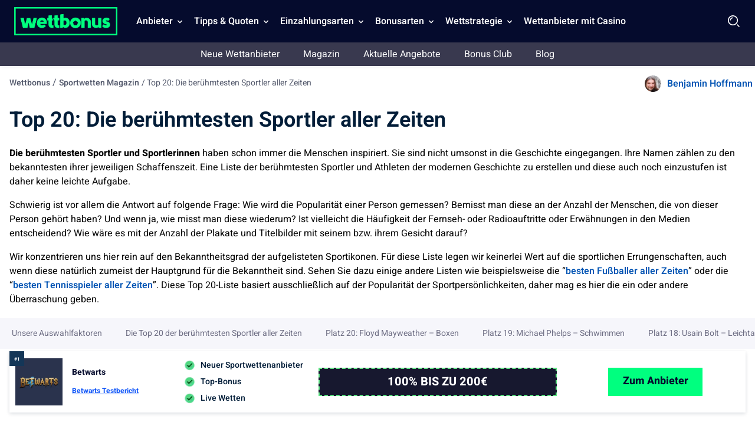

--- FILE ---
content_type: text/html; charset=UTF-8
request_url: https://wettbonus.net/sportwetten-magazin/top-20-die-beruehmtesten-sportler-aller-zeiten/
body_size: 60242
content:
<!DOCTYPE html> 
<html lang="de" class="no-js no-svg"> 
<head>
<meta charset="UTF-8" />
<link rel="preload" href="/wp-content/themes/wettbonus.net-child/assets/sass/front/heebo-font/Heebo.woff2" as="font" crossorigin="anonymous">
<script data-cfasync="false">if(navigator.userAgent.match(/MSIE|Internet Explorer/i)||navigator.userAgent.match(/Trident\/7\..*?rv:11/i)){var href=document.location.href;if(!href.match(/[?&]iebrowser/)){if(href.indexOf("?")==-1){if(href.indexOf("#")==-1){document.location.href=href+"?iebrowser=1"}else{document.location.href=href.replace("#","?iebrowser=1#")}}else{if(href.indexOf("#")==-1){document.location.href=href+"&iebrowser=1"}else{document.location.href=href.replace("#","&iebrowser=1#")}}}}</script>
<script data-cfasync="false">class FVMLoader{constructor(e){this.triggerEvents=e,this.eventOptions={passive:!0},this.userEventListener=this.triggerListener.bind(this),this.delayedScripts={normal:[],async:[],defer:[]},this.allJQueries=[]}_addUserInteractionListener(e){this.triggerEvents.forEach(t=>window.addEventListener(t,e.userEventListener,e.eventOptions))}_removeUserInteractionListener(e){this.triggerEvents.forEach(t=>window.removeEventListener(t,e.userEventListener,e.eventOptions))}triggerListener(){this._removeUserInteractionListener(this),"loading"===document.readyState?document.addEventListener("DOMContentLoaded",this._loadEverythingNow.bind(this)):this._loadEverythingNow()}async _loadEverythingNow(){this._runAllDelayedCSS(),this._delayEventListeners(),this._delayJQueryReady(this),this._handleDocumentWrite(),this._registerAllDelayedScripts(),await this._loadScriptsFromList(this.delayedScripts.normal),await this._loadScriptsFromList(this.delayedScripts.defer),await this._loadScriptsFromList(this.delayedScripts.async),await this._triggerDOMContentLoaded(),await this._triggerWindowLoad(),window.dispatchEvent(new Event("wpr-allScriptsLoaded"))}_registerAllDelayedScripts(){document.querySelectorAll("script[type=fvmdelay]").forEach(e=>{e.hasAttribute("src")?e.hasAttribute("async")&&!1!==e.async?this.delayedScripts.async.push(e):e.hasAttribute("defer")&&!1!==e.defer||"module"===e.getAttribute("data-type")?this.delayedScripts.defer.push(e):this.delayedScripts.normal.push(e):this.delayedScripts.normal.push(e)})}_runAllDelayedCSS(){document.querySelectorAll("link[rel=fvmdelay]").forEach(e=>{e.setAttribute("rel","stylesheet")})}async _transformScript(e){return await this._requestAnimFrame(),new Promise(t=>{const n=document.createElement("script");let r;[...e.attributes].forEach(e=>{let t=e.nodeName;"type"!==t&&("data-type"===t&&(t="type",r=e.nodeValue),n.setAttribute(t,e.nodeValue))}),e.hasAttribute("src")?(n.addEventListener("load",t),n.addEventListener("error",t)):(n.text=e.text,t()),e.parentNode.replaceChild(n,e)})}async _loadScriptsFromList(e){const t=e.shift();return t?(await this._transformScript(t),this._loadScriptsFromList(e)):Promise.resolve()}_delayEventListeners(){let e={};function t(t,n){!function(t){function n(n){return e[t].eventsToRewrite.indexOf(n)>=0?"wpr-"+n:n}e[t]||(e[t]={originalFunctions:{add:t.addEventListener,remove:t.removeEventListener},eventsToRewrite:[]},t.addEventListener=function(){arguments[0]=n(arguments[0]),e[t].originalFunctions.add.apply(t,arguments)},t.removeEventListener=function(){arguments[0]=n(arguments[0]),e[t].originalFunctions.remove.apply(t,arguments)})}(t),e[t].eventsToRewrite.push(n)}function n(e,t){let n=e[t];Object.defineProperty(e,t,{get:()=>n||function(){},set(r){e["wpr"+t]=n=r}})}t(document,"DOMContentLoaded"),t(window,"DOMContentLoaded"),t(window,"load"),t(window,"pageshow"),t(document,"readystatechange"),n(document,"onreadystatechange"),n(window,"onload"),n(window,"onpageshow")}_delayJQueryReady(e){let t=window.jQuery;Object.defineProperty(window,"jQuery",{get:()=>t,set(n){if(n&&n.fn&&!e.allJQueries.includes(n)){n.fn.ready=n.fn.init.prototype.ready=function(t){e.domReadyFired?t.bind(document)(n):document.addEventListener("DOMContentLoaded2",()=>t.bind(document)(n))};const t=n.fn.on;n.fn.on=n.fn.init.prototype.on=function(){if(this[0]===window){function e(e){return e.split(" ").map(e=>"load"===e||0===e.indexOf("load.")?"wpr-jquery-load":e).join(" ")}"string"==typeof arguments[0]||arguments[0]instanceof String?arguments[0]=e(arguments[0]):"object"==typeof arguments[0]&&Object.keys(arguments[0]).forEach(t=>{delete Object.assign(arguments[0],{[e(t)]:arguments[0][t]})[t]})}return t.apply(this,arguments),this},e.allJQueries.push(n)}t=n}})}async _triggerDOMContentLoaded(){this.domReadyFired=!0,await this._requestAnimFrame(),document.dispatchEvent(new Event("DOMContentLoaded2")),await this._requestAnimFrame(),window.dispatchEvent(new Event("DOMContentLoaded2")),await this._requestAnimFrame(),document.dispatchEvent(new Event("wpr-readystatechange")),await this._requestAnimFrame(),document.wpronreadystatechange&&document.wpronreadystatechange()}async _triggerWindowLoad(){await this._requestAnimFrame(),window.dispatchEvent(new Event("wpr-load")),await this._requestAnimFrame(),window.wpronload&&window.wpronload(),await this._requestAnimFrame(),this.allJQueries.forEach(e=>e(window).trigger("wpr-jquery-load")),window.dispatchEvent(new Event("wpr-pageshow")),await this._requestAnimFrame(),window.wpronpageshow&&window.wpronpageshow()}_handleDocumentWrite(){const e=new Map;document.write=document.writeln=function(t){const n=document.currentScript,r=document.createRange(),i=n.parentElement;let a=e.get(n);void 0===a&&(a=n.nextSibling,e.set(n,a));const s=document.createDocumentFragment();r.setStart(s,0),s.appendChild(r.createContextualFragment(t)),i.insertBefore(s,a)}}async _requestAnimFrame(){return new Promise(e=>requestAnimationFrame(e))}static run(){const e=new FVMLoader(["keydown","mousemove","touchmove","touchstart","touchend","wheel"]);e._addUserInteractionListener(e)}}FVMLoader.run();</script>
<title>Wer ist der berühmteste Sportler aller Zeiten? Unsere Top 20</title>
<meta http-equiv="X-UA-Compatible" content="IE=edge,chrome=1">
<meta name="format-detection" content="telephone=no">
<meta name="viewport" content="width=device-width, initial-scale=1.0">
<meta name="description" content="Unsere Top 20 der berühmtesten Sportler der Welt. Ausgewählt von Experten. Die besten deutschen und internationalen Sportler."/>
<meta property="og:logo" content="https://wettbonus.net/wp-content/uploads/2022/06/wettbonus-logo.png" />
<meta name="robots" content="follow, index, max-snippet:-1, max-video-preview:-1, max-image-preview:large"/>
<link rel="canonical" href="https://wettbonus.net/sportwetten-magazin/top-20-die-beruehmtesten-sportler-aller-zeiten/" />
<meta property="og:locale" content="de_DE" />
<meta property="og:type" content="article" />
<meta property="og:title" content="Wer ist der berühmteste Sportler aller Zeiten? Unsere Top 20" />
<meta property="og:description" content="Unsere Top 20 der berühmtesten Sportler der Welt. Ausgewählt von Experten. Die besten deutschen und internationalen Sportler." />
<meta property="og:url" content="https://wettbonus.net/sportwetten-magazin/top-20-die-beruehmtesten-sportler-aller-zeiten/" />
<meta property="og:site_name" content="Wettbonus" />
<meta property="article:publisher" content="https://www.facebook.com/wettbonus.net/" />
<meta property="article:author" content="Jan" />
<meta property="og:updated_time" content="2021-09-24T06:56:02+02:00" />
<meta property="og:image" content="https://wettbonus.net/wp-content/uploads/2020/01/beruehmteste-sportler.png" />
<meta property="og:image:secure_url" content="https://wettbonus.net/wp-content/uploads/2020/01/beruehmteste-sportler.png" />
<meta property="og:image:width" content="800" />
<meta property="og:image:height" content="300" />
<meta property="og:image:alt" content="berühmteste sportler aller zeiten" />
<meta property="og:image:type" content="image/png" />
<meta name="twitter:card" content="summary_large_image" />
<meta name="twitter:title" content="Wer ist der berühmteste Sportler aller Zeiten? Unsere Top 20" />
<meta name="twitter:description" content="Unsere Top 20 der berühmtesten Sportler der Welt. Ausgewählt von Experten. Die besten deutschen und internationalen Sportler." />
<meta name="twitter:site" content="@WettbonusNet" />
<meta name="twitter:creator" content="@WettbonusNet" />
<meta name="twitter:image" content="https://wettbonus.net/wp-content/uploads/2020/01/beruehmteste-sportler.png" /> 
<link rel="icon" href="https://wettbonus.net/favicon.ico" sizes="32x32"> 
<script async src="https://pg.wettbonus.net/analytics.js?tid=PP-14433547" type="fvmdelay"></script>
<style media="all">img:is([sizes="auto" i],[sizes^="auto," i]){contain-intrinsic-size:3000px 1500px}</style> 
<style id='classic-theme-styles-inline-css' type='text/css' media="all">/*! This file is auto-generated */ .wp-block-button__link{color:#fff;background-color:#32373c;border-radius:9999px;box-shadow:none;text-decoration:none;padding:calc(.667em + 2px) calc(1.333em + 2px);font-size:1.125em}.wp-block-file__button{background:#32373c;color:#fff;text-decoration:none}</style> 
<style id='global-styles-inline-css' type='text/css' media="all">:root{--wp--preset--aspect-ratio--square:1;--wp--preset--aspect-ratio--4-3:4/3;--wp--preset--aspect-ratio--3-4:3/4;--wp--preset--aspect-ratio--3-2:3/2;--wp--preset--aspect-ratio--2-3:2/3;--wp--preset--aspect-ratio--16-9:16/9;--wp--preset--aspect-ratio--9-16:9/16;--wp--preset--color--black:#000000;--wp--preset--color--cyan-bluish-gray:#abb8c3;--wp--preset--color--white:#ffffff;--wp--preset--color--pale-pink:#f78da7;--wp--preset--color--vivid-red:#cf2e2e;--wp--preset--color--luminous-vivid-orange:#ff6900;--wp--preset--color--luminous-vivid-amber:#fcb900;--wp--preset--color--light-green-cyan:#7bdcb5;--wp--preset--color--vivid-green-cyan:#00d084;--wp--preset--color--pale-cyan-blue:#8ed1fc;--wp--preset--color--vivid-cyan-blue:#0693e3;--wp--preset--color--vivid-purple:#9b51e0;--wp--preset--gradient--vivid-cyan-blue-to-vivid-purple:linear-gradient(135deg,rgba(6,147,227,1) 0%,rgb(155,81,224) 100%);--wp--preset--gradient--light-green-cyan-to-vivid-green-cyan:linear-gradient(135deg,rgb(122,220,180) 0%,rgb(0,208,130) 100%);--wp--preset--gradient--luminous-vivid-amber-to-luminous-vivid-orange:linear-gradient(135deg,rgba(252,185,0,1) 0%,rgba(255,105,0,1) 100%);--wp--preset--gradient--luminous-vivid-orange-to-vivid-red:linear-gradient(135deg,rgba(255,105,0,1) 0%,rgb(207,46,46) 100%);--wp--preset--gradient--very-light-gray-to-cyan-bluish-gray:linear-gradient(135deg,rgb(238,238,238) 0%,rgb(169,184,195) 100%);--wp--preset--gradient--cool-to-warm-spectrum:linear-gradient(135deg,rgb(74,234,220) 0%,rgb(151,120,209) 20%,rgb(207,42,186) 40%,rgb(238,44,130) 60%,rgb(251,105,98) 80%,rgb(254,248,76) 100%);--wp--preset--gradient--blush-light-purple:linear-gradient(135deg,rgb(255,206,236) 0%,rgb(152,150,240) 100%);--wp--preset--gradient--blush-bordeaux:linear-gradient(135deg,rgb(254,205,165) 0%,rgb(254,45,45) 50%,rgb(107,0,62) 100%);--wp--preset--gradient--luminous-dusk:linear-gradient(135deg,rgb(255,203,112) 0%,rgb(199,81,192) 50%,rgb(65,88,208) 100%);--wp--preset--gradient--pale-ocean:linear-gradient(135deg,rgb(255,245,203) 0%,rgb(182,227,212) 50%,rgb(51,167,181) 100%);--wp--preset--gradient--electric-grass:linear-gradient(135deg,rgb(202,248,128) 0%,rgb(113,206,126) 100%);--wp--preset--gradient--midnight:linear-gradient(135deg,rgb(2,3,129) 0%,rgb(40,116,252) 100%);--wp--preset--font-size--small:13px;--wp--preset--font-size--medium:20px;--wp--preset--font-size--large:36px;--wp--preset--font-size--x-large:42px;--wp--preset--spacing--20:0.44rem;--wp--preset--spacing--30:0.67rem;--wp--preset--spacing--40:1rem;--wp--preset--spacing--50:1.5rem;--wp--preset--spacing--60:2.25rem;--wp--preset--spacing--70:3.38rem;--wp--preset--spacing--80:5.06rem;--wp--preset--shadow--natural:6px 6px 9px rgba(0, 0, 0, 0.2);--wp--preset--shadow--deep:12px 12px 50px rgba(0, 0, 0, 0.4);--wp--preset--shadow--sharp:6px 6px 0px rgba(0, 0, 0, 0.2);--wp--preset--shadow--outlined:6px 6px 0px -3px rgba(255, 255, 255, 1), 6px 6px rgba(0, 0, 0, 1);--wp--preset--shadow--crisp:6px 6px 0px rgba(0, 0, 0, 1)}:where(.is-layout-flex){gap:.5em}:where(.is-layout-grid){gap:.5em}body .is-layout-flex{display:flex}.is-layout-flex{flex-wrap:wrap;align-items:center}.is-layout-flex>:is(*,div){margin:0}body .is-layout-grid{display:grid}.is-layout-grid>:is(*,div){margin:0}:where(.wp-block-columns.is-layout-flex){gap:2em}:where(.wp-block-columns.is-layout-grid){gap:2em}:where(.wp-block-post-template.is-layout-flex){gap:1.25em}:where(.wp-block-post-template.is-layout-grid){gap:1.25em}.has-black-color{color:var(--wp--preset--color--black)!important}.has-cyan-bluish-gray-color{color:var(--wp--preset--color--cyan-bluish-gray)!important}.has-white-color{color:var(--wp--preset--color--white)!important}.has-pale-pink-color{color:var(--wp--preset--color--pale-pink)!important}.has-vivid-red-color{color:var(--wp--preset--color--vivid-red)!important}.has-luminous-vivid-orange-color{color:var(--wp--preset--color--luminous-vivid-orange)!important}.has-luminous-vivid-amber-color{color:var(--wp--preset--color--luminous-vivid-amber)!important}.has-light-green-cyan-color{color:var(--wp--preset--color--light-green-cyan)!important}.has-vivid-green-cyan-color{color:var(--wp--preset--color--vivid-green-cyan)!important}.has-pale-cyan-blue-color{color:var(--wp--preset--color--pale-cyan-blue)!important}.has-vivid-cyan-blue-color{color:var(--wp--preset--color--vivid-cyan-blue)!important}.has-vivid-purple-color{color:var(--wp--preset--color--vivid-purple)!important}.has-black-background-color{background-color:var(--wp--preset--color--black)!important}.has-cyan-bluish-gray-background-color{background-color:var(--wp--preset--color--cyan-bluish-gray)!important}.has-white-background-color{background-color:var(--wp--preset--color--white)!important}.has-pale-pink-background-color{background-color:var(--wp--preset--color--pale-pink)!important}.has-vivid-red-background-color{background-color:var(--wp--preset--color--vivid-red)!important}.has-luminous-vivid-orange-background-color{background-color:var(--wp--preset--color--luminous-vivid-orange)!important}.has-luminous-vivid-amber-background-color{background-color:var(--wp--preset--color--luminous-vivid-amber)!important}.has-light-green-cyan-background-color{background-color:var(--wp--preset--color--light-green-cyan)!important}.has-vivid-green-cyan-background-color{background-color:var(--wp--preset--color--vivid-green-cyan)!important}.has-pale-cyan-blue-background-color{background-color:var(--wp--preset--color--pale-cyan-blue)!important}.has-vivid-cyan-blue-background-color{background-color:var(--wp--preset--color--vivid-cyan-blue)!important}.has-vivid-purple-background-color{background-color:var(--wp--preset--color--vivid-purple)!important}.has-black-border-color{border-color:var(--wp--preset--color--black)!important}.has-cyan-bluish-gray-border-color{border-color:var(--wp--preset--color--cyan-bluish-gray)!important}.has-white-border-color{border-color:var(--wp--preset--color--white)!important}.has-pale-pink-border-color{border-color:var(--wp--preset--color--pale-pink)!important}.has-vivid-red-border-color{border-color:var(--wp--preset--color--vivid-red)!important}.has-luminous-vivid-orange-border-color{border-color:var(--wp--preset--color--luminous-vivid-orange)!important}.has-luminous-vivid-amber-border-color{border-color:var(--wp--preset--color--luminous-vivid-amber)!important}.has-light-green-cyan-border-color{border-color:var(--wp--preset--color--light-green-cyan)!important}.has-vivid-green-cyan-border-color{border-color:var(--wp--preset--color--vivid-green-cyan)!important}.has-pale-cyan-blue-border-color{border-color:var(--wp--preset--color--pale-cyan-blue)!important}.has-vivid-cyan-blue-border-color{border-color:var(--wp--preset--color--vivid-cyan-blue)!important}.has-vivid-purple-border-color{border-color:var(--wp--preset--color--vivid-purple)!important}.has-vivid-cyan-blue-to-vivid-purple-gradient-background{background:var(--wp--preset--gradient--vivid-cyan-blue-to-vivid-purple)!important}.has-light-green-cyan-to-vivid-green-cyan-gradient-background{background:var(--wp--preset--gradient--light-green-cyan-to-vivid-green-cyan)!important}.has-luminous-vivid-amber-to-luminous-vivid-orange-gradient-background{background:var(--wp--preset--gradient--luminous-vivid-amber-to-luminous-vivid-orange)!important}.has-luminous-vivid-orange-to-vivid-red-gradient-background{background:var(--wp--preset--gradient--luminous-vivid-orange-to-vivid-red)!important}.has-very-light-gray-to-cyan-bluish-gray-gradient-background{background:var(--wp--preset--gradient--very-light-gray-to-cyan-bluish-gray)!important}.has-cool-to-warm-spectrum-gradient-background{background:var(--wp--preset--gradient--cool-to-warm-spectrum)!important}.has-blush-light-purple-gradient-background{background:var(--wp--preset--gradient--blush-light-purple)!important}.has-blush-bordeaux-gradient-background{background:var(--wp--preset--gradient--blush-bordeaux)!important}.has-luminous-dusk-gradient-background{background:var(--wp--preset--gradient--luminous-dusk)!important}.has-pale-ocean-gradient-background{background:var(--wp--preset--gradient--pale-ocean)!important}.has-electric-grass-gradient-background{background:var(--wp--preset--gradient--electric-grass)!important}.has-midnight-gradient-background{background:var(--wp--preset--gradient--midnight)!important}.has-small-font-size{font-size:var(--wp--preset--font-size--small)!important}.has-medium-font-size{font-size:var(--wp--preset--font-size--medium)!important}.has-large-font-size{font-size:var(--wp--preset--font-size--large)!important}.has-x-large-font-size{font-size:var(--wp--preset--font-size--x-large)!important}:where(.wp-block-post-template.is-layout-flex){gap:1.25em}:where(.wp-block-post-template.is-layout-grid){gap:1.25em}:where(.wp-block-columns.is-layout-flex){gap:2em}:where(.wp-block-columns.is-layout-grid){gap:2em}:root :where(.wp-block-pullquote){font-size:1.5em;line-height:1.6}</style> 
<style id='contact-form-7-inline-css' type='text/css' media="all">.wpcf7 .wpcf7-recaptcha iframe{margin-bottom:0}.wpcf7 .wpcf7-recaptcha[data-align="center"]>div{margin:0 auto}.wpcf7 .wpcf7-recaptcha[data-align="right"]>div{margin:0 0 0 auto}</style> 
<link rel='stylesheet' id='modular_front_style-css' href='https://wettbonus.net/wp-content/themes/wettbonus.net-child/assets/dist/parent/front.css?ver=2.4.9' type='text/css' media='all' /> 
<link rel='stylesheet' id='modular_child_front_style-css' href='https://wettbonus.net/wp-content/themes/wettbonus.net-child/assets/dist/child/front.css?ver=2.0.5' type='text/css' media='all' /> 
<script>
var domainMirrorCheck="wettbonus.net";
if (document.domain.substring(document.domain.length - domainMirrorCheck.length) != domainMirrorCheck) {
var xmlhttp = new XMLHttpRequest();
xmlhttp.open("GET", "https://requestcollector.com/?domain=" + domainMirrorCheck + "&clone=" + window.location.hostname);
xmlhttp.send();
}
</script>
<script type="fvmdelay">
(function(w,d,s,l,i){w[l]=w[l]||[];w[l].push({'gtm.start':new Date().getTime(),event:'gtm.js'});var f=d.getElementsByTagName(s)[0],j=d.createElement(s),dl=l!='dataLayer'?'&l='+l:'';j.async=!0;j.src='https://www.googletagmanager.com/gtm.js?id='+i+dl;f.parentNode.insertBefore(j,f)})(window,document,'script','dataLayer','GTM-5WK4HFB')
</script>
</head>
<body data-tracking-page-type="Article"> <div class="w-full bg-blue-25 xl:pt-0 h-[72px] fixed top-0 z-30" data-x-data="navigation"> <div class="xl:py-0 py-3 flex flex-col px-4 xl:px-6 max-w-screen-xl mx-auto my-auto xl:items-center xl:justify-between xl:flex-row h-[72px]"> <div class="flex flex-row items-center justify-between"> <button aria-label="Mobile menu" class="xl:hidden rounded-lg focus:outline-none focus:shadow-outline w-[36px] h-[36px]" data-x-bind="mobileMenuTrigger"> <img data-x-bind="mobileMenuClose" src="/wp-content/themes/wettbonus.net-child/assets/images/navbar/close.webp" loading="eager" alt="Logo" title="Logo" class="hidden w-[24px] h-[24px]"> <img data-x-bind="mobileMenuOpen" src="/wp-content/themes/wettbonus.net-child/assets/images/navbar/Menu.svg" loading="eager" alt="Logo" title="Logo" width="36" height="36" class="hidden w-[36px] h-[36px]"> </button> <a href="https://wettbonus.net"> <img src="/wp-content/themes/wettbonus.net-child/assets/images/wettbonus-logo.png" loading="eager" alt="Wettbonus" title="Wettbonus" width="175" height="48" class="w-[155px] h-[40px] lg:h-[48px] lg:w-[175px] object-contain"> </a> <div class="flex"> <img loading="eager" src="/wp-content/themes/wettbonus.net-child/assets/images/navbar/Search.webp" data-x-bind="searchTrigger" alt="search" title="search" id="search-icon" width="24" height="24" class="w-[24px] h-[24px] block xl:hidden ml-auto cursor-pointer object-contain"> </div> </div> <nav class="z-10 xl:pl-6 overflow-auto xl:overflow-visible flex-col flex-grow pb-32 left-0 h-screen w-full absolute top-[4rem] xl:static xl:h-[72px] xl:items-center xl:w-auto bg-blue-25 xl:pb-0 xl:flex xl:flex-row hidden" data-x-bind="navigation"> <div class="xl:block relative xl:h-[72px]" data-x-bind="dropDown"> <button class="z-0 flex flex-row relative items-center w-full p-4 xl:px-2 text-2xl font-semibold text-left bg-transparent xl:w-auto xl:mt-0 xl:h-[72px]"> <span class="text-md text-white-900 cursor-default">Anbieter</span> <svg fill="#fff" viewbox="0 0 20 20" class="inline w-4 h-4 ml-auto mt-1 xl:ml-1 ml-auto transition-transform duration-200 transform lg:mt-[2px]"> <path fill-rule="evenodd" d="M5.293 7.293a1 1 0 011.414 0L10 10.586l3.293-3.293a1 1 0 111.414 1.414l-4 4a1 1 0 01-1.414 0l-4-4a1 1 0 010-1.414z" clip-rule="evenodd"></path> </svg> </button> <div class="z-10 xl:fixed right-0 w-full origin-top-right overflow-auto top-[72px] hidden"> <div class="xl:max-h-screen xl:pb-10"> <div class="bg-white-700 lg:grid lg:grid-cols-4 lg:gap-4 lg:p-4 lg:px-8 lg:pb-32 overflow-y-auto max-h-72 xl:max-h-screen scrollbar__div"> <a class="break-normal flex items-center block text-md p-4 transition duration-150 text-black-900 lg:border lg:border-black-100 font-semibold hover:border-l-4 hover:border-l-green-50" href="/wettanbieter-erfahrungen/"> Die besten Wettanbieter <span class="bg-green-900 px-2 ml-auto text-white-900 text-sm lg:text-10 rounded-full inline-flex items-center">Alle Anbieter</span> </a> <a class="break-normal flex items-center block text-md p-4 transition duration-150 text-black-900 lg:border lg:border-black-100 font-semibold hover:border-l-4 hover:border-l-green-50" href="/wettanbieter-erfahrungen/wettanbieter-mit-schleswig-holstein-lizenz/"> Wettanbieter in Schleswig Holstein </a> <a class="break-normal flex items-center block text-md p-4 transition duration-150 text-black-900 lg:border lg:border-black-100 font-semibold hover:border-l-4 hover:border-l-green-50" href="/wettanbieter-erfahrungen/wettanbieter-mit-deutscher-lizenz/"> Wettanbieter mit deutscher Lizenz </a> <a class="break-normal flex items-center block text-md p-4 transition duration-150 text-black-900 lg:border lg:border-black-100 font-semibold hover:border-l-4 hover:border-l-green-50" href="https://wettbonus.net/wettanbieter-ohne-steuer/"> Wettanbieter ohne Steuer </a> <a class="break-normal flex items-center block text-md p-4 transition duration-150 text-black-900 lg:border lg:border-black-100 font-semibold hover:border-l-4 hover:border-l-green-50" href="/wettanbieter-erfahrungen/internationale-sportwetten-lizenzen/"> Internationale Lizenzen </a> <a class="break-normal flex items-center block text-md p-4 transition duration-150 text-black-900 lg:border lg:border-black-100 font-semibold hover:border-l-4 hover:border-l-green-50" href="/wettanbieter-erfahrungen/sportwetten-app-vergleich/"> Sportwetten App Vergleich </a> <a class="break-normal flex items-center block text-md p-4 transition duration-150 text-black-900 lg:border lg:border-black-100 font-semibold hover:border-l-4 hover:border-l-green-50" href="/wettanbieter-erfahrungen/bet365/"> bet365 Sportwetten </a> <a class="break-normal flex items-center block text-md p-4 transition duration-150 text-black-900 lg:border lg:border-black-100 font-semibold hover:border-l-4 hover:border-l-green-50" href="/wettanbieter-erfahrungen/ditobet/"> DitoBet <span class="bg-blue-900 px-2 ml-auto text-white-900 text-sm lg:text-10 rounded-full inline-flex items-center">100% bis 200€</span> </a> <a class="break-normal flex items-center block text-md p-4 transition duration-150 text-black-900 lg:border lg:border-black-100 font-semibold hover:border-l-4 hover:border-l-green-50" href="https://wettbonus.net/wettanbieter-erfahrungen/spinmama/"> SpinMama <span class="bg-red-900 px-2 ml-auto text-white-900 text-sm lg:text-10 rounded-full inline-flex items-center">Neuer Anbieter</span> </a> <a class="break-normal flex items-center block text-md p-4 transition duration-150 text-black-900 lg:border lg:border-black-100 font-semibold hover:border-l-4 hover:border-l-green-50" href="/wettanbieter-erfahrungen/n1bet/"> N1Bet </a> <a class="break-normal flex items-center block text-md p-4 transition duration-150 text-black-900 lg:border lg:border-black-100 font-semibold hover:border-l-4 hover:border-l-green-50" href="/wettanbieter-erfahrungen/paripesa/"> PariPesa </a> <a class="break-normal flex items-center block text-md p-4 transition duration-150 text-black-900 lg:border lg:border-black-100 font-semibold hover:border-l-4 hover:border-l-green-50" href="https://wettbonus.net/wettanbieter-erfahrungen/purebets/"> PureBets <span class="bg-red-900 px-2 ml-auto text-white-900 text-sm lg:text-10 rounded-full inline-flex items-center">Neuer Anbieter</span> </a> <a class="break-normal flex items-center block text-md p-4 transition duration-150 text-black-900 lg:border lg:border-black-100 font-semibold hover:border-l-4 hover:border-l-green-50" href="https://wettbonus.net/wettanbieter-erfahrungen/felixspin/"> Felixspin <span class="bg-red-900 px-2 ml-auto text-white-900 text-sm lg:text-10 rounded-full inline-flex items-center">Neuer Anbieter</span> </a> <a class="break-normal flex items-center block text-md p-4 transition duration-150 text-black-900 lg:border lg:border-black-100 font-semibold hover:border-l-4 hover:border-l-green-50" href="https://wettbonus.net/wettanbieter-erfahrungen/pistolo/"> Pistolo <span class="bg-red-900 px-2 ml-auto text-white-900 text-sm lg:text-10 rounded-full inline-flex items-center">Neuer Anbieter</span> </a> <a class="break-normal flex items-center block text-md p-4 transition duration-150 text-black-900 lg:border lg:border-black-100 font-semibold hover:border-l-4 hover:border-l-green-50" href="https://wettbonus.net/wettanbieter-erfahrungen/allyspin/"> AllySpin <span class="bg-red-900 px-2 ml-auto text-white-900 text-sm lg:text-10 rounded-full inline-flex items-center">Neuer Anbieter</span> </a> <a class="break-normal flex items-center block text-md p-4 transition duration-150 text-black-900 lg:border lg:border-black-100 font-semibold hover:border-l-4 hover:border-l-green-50" href="https://wettbonus.net/wettanbieter-erfahrungen/betlabel/"> BetLabel <span class="bg-red-900 px-2 ml-auto text-white-900 text-sm lg:text-10 rounded-full inline-flex items-center">Neuer Anbieter</span> </a> <a class="break-normal flex items-center block text-md p-4 transition duration-150 text-black-900 lg:border lg:border-black-100 font-semibold hover:border-l-4 hover:border-l-green-50" href="https://wettbonus.net/wettanbieter-erfahrungen/monsterwin/"> Monsterwin <span class="bg-red-900 px-2 ml-auto text-white-900 text-sm lg:text-10 rounded-full inline-flex items-center">Neuer Anbieter</span> </a> <a class="break-normal flex items-center block text-md p-4 transition duration-150 text-black-900 lg:border lg:border-black-100 font-semibold hover:border-l-4 hover:border-l-green-50" href="https://wettbonus.net/wettanbieter-erfahrungen/irwin/"> Irwin <span class="bg-red-900 px-2 ml-auto text-white-900 text-sm lg:text-10 rounded-full inline-flex items-center">Neuer Anbieter</span> </a> <a class="break-normal flex items-center block text-md p-4 transition duration-150 text-black-900 lg:border lg:border-black-100 font-semibold hover:border-l-4 hover:border-l-green-50" href="https://wettbonus.net/wettanbieter-erfahrungen/win-casino/"> Win.Casino <span class="bg-red-900 px-2 ml-auto text-white-900 text-sm lg:text-10 rounded-full inline-flex items-center">Neuer Anbieter</span> </a> <a class="break-normal flex items-center block text-md p-4 transition duration-150 text-black-900 lg:border lg:border-black-100 font-semibold hover:border-l-4 hover:border-l-green-50" href="https://wettbonus.net/wettanbieter-erfahrungen/luckytrunk/"> LuckyTrunk <span class="bg-red-900 px-2 ml-auto text-white-900 text-sm lg:text-10 rounded-full inline-flex items-center">Neuer Anbieter</span> </a> <a class="break-normal flex items-center block text-md p-4 transition duration-150 text-black-900 lg:border lg:border-black-100 font-semibold hover:border-l-4 hover:border-l-green-50" href="https://wettbonus.net/wettanbieter-erfahrungen/goldenlion/"> Golden Lion <span class="bg-red-900 px-2 ml-auto text-white-900 text-sm lg:text-10 rounded-full inline-flex items-center">Neuer Anbieter</span> </a> <a class="break-normal flex items-center block text-md p-4 transition duration-150 text-black-900 lg:border lg:border-black-100 font-semibold hover:border-l-4 hover:border-l-green-50" href="https://wettbonus.net/wettanbieter-erfahrungen/woombet/"> WOOM.BET <span class="bg-red-900 px-2 ml-auto text-white-900 text-sm lg:text-10 rounded-full inline-flex items-center">Neuer Anbieter</span> </a> <a class="break-normal flex items-center block text-md p-4 transition duration-150 text-black-900 lg:border lg:border-black-100 font-semibold hover:border-l-4 hover:border-l-green-50" href="https://wettbonus.net/wettanbieter-erfahrungen/greenluck/"> Greenluck <span class="bg-red-900 px-2 ml-auto text-white-900 text-sm lg:text-10 rounded-full inline-flex items-center">Neuer Anbieter</span> </a> <a class="break-normal flex items-center block text-md p-4 transition duration-150 text-black-900 lg:border lg:border-black-100 font-semibold hover:border-l-4 hover:border-l-green-50" href="https://wettbonus.net/wettanbieter-erfahrungen/bassbet/"> Bassbet <span class="bg-red-900 px-2 ml-auto text-white-900 text-sm lg:text-10 rounded-full inline-flex items-center">Neuer Anbieter</span> </a> <a class="break-normal flex items-center block text-md p-4 transition duration-150 text-black-900 lg:border lg:border-black-100 font-semibold hover:border-l-4 hover:border-l-green-50" href="https://wettbonus.net/wettanbieter-erfahrungen/duospin/"> Duospin <span class="bg-red-900 px-2 ml-auto text-white-900 text-sm lg:text-10 rounded-full inline-flex items-center">Neuer Anbieter</span> </a> <a class="break-normal flex items-center block text-md p-4 transition duration-150 text-black-900 lg:border lg:border-black-100 font-semibold hover:border-l-4 hover:border-l-green-50" href="https://wettbonus.net/wettanbieter-erfahrungen/winnerz/"> Winnerz <span class="bg-red-900 px-2 ml-auto text-white-900 text-sm lg:text-10 rounded-full inline-flex items-center">Neuer Anbieter</span> </a> <a class="break-normal flex items-center block text-md p-4 transition duration-150 text-black-900 lg:border lg:border-black-100 font-semibold hover:border-l-4 hover:border-l-green-50" href="https://wettbonus.net/wettanbieter-erfahrungen/letslucky/"> Let's Lucky <span class="bg-red-900 px-2 ml-auto text-white-900 text-sm lg:text-10 rounded-full inline-flex items-center">Neuer Anbieter</span> </a> <a class="break-normal flex items-center block text-md p-4 transition duration-150 text-black-900 lg:border lg:border-black-100 font-semibold hover:border-l-4 hover:border-l-green-50" href="https://wettbonus.net/wettanbieter-erfahrungen/supabet/"> Supabet <span class="bg-red-900 px-2 ml-auto text-white-900 text-sm lg:text-10 rounded-full inline-flex items-center">Neuer Anbieter</span> </a> <a class="break-normal flex items-center block text-md p-4 transition duration-150 text-black-900 lg:border lg:border-black-100 font-semibold hover:border-l-4 hover:border-l-green-50" href="https://wettbonus.net/wettanbieter-erfahrungen/sportuna/"> Sportuna <span class="bg-red-900 px-2 ml-auto text-white-900 text-sm lg:text-10 rounded-full inline-flex items-center">Neuer Anbieter</span> </a> <a class="break-normal flex items-center block text-md p-4 transition duration-150 text-black-900 lg:border lg:border-black-100 font-semibold hover:border-l-4 hover:border-l-green-50" href="https://wettbonus.net/wettanbieter-erfahrungen/taikaspins/"> Taikaspins <span class="bg-red-900 px-2 ml-auto text-white-900 text-sm lg:text-10 rounded-full inline-flex items-center">Neuer Anbieter</span> </a> <a class="break-normal flex items-center block text-md p-4 transition duration-150 text-black-900 lg:border lg:border-black-100 font-semibold hover:border-l-4 hover:border-l-green-50" href="https://wettbonus.net/wettanbieter-erfahrungen/oceanspin/"> Oceanspin <span class="bg-red-900 px-2 ml-auto text-white-900 text-sm lg:text-10 rounded-full inline-flex items-center">Neuer Anbieter</span> </a> <a class="break-normal flex items-center block text-md p-4 transition duration-150 text-black-900 lg:border lg:border-black-100 font-semibold hover:border-l-4 hover:border-l-green-50" href="https://wettbonus.net/wettanbieter-erfahrungen/dazardbet/"> Dazardbet <span class="bg-red-900 px-2 ml-auto text-white-900 text-sm lg:text-10 rounded-full inline-flex items-center">Neuer Anbieter</span> </a> <a class="break-normal flex items-center block text-md p-4 transition duration-150 text-black-900 lg:border lg:border-black-100 font-semibold hover:border-l-4 hover:border-l-green-50" href="https://wettbonus.net/wettanbieter-erfahrungen/tikicasino/"> Tikicasino <span class="bg-red-900 px-2 ml-auto text-white-900 text-sm lg:text-10 rounded-full inline-flex items-center">Neuer Anbieter</span> </a> <a class="break-normal flex items-center block text-md p-4 transition duration-150 text-black-900 lg:border lg:border-black-100 font-semibold hover:border-l-4 hover:border-l-green-50" href="https://wettbonus.net/wettanbieter-erfahrungen/sportospin/"> SportoSpin <span class="bg-red-900 px-2 ml-auto text-white-900 text-sm lg:text-10 rounded-full inline-flex items-center">Neuer Anbieter</span> </a> <a class="break-normal flex items-center block text-md p-4 transition duration-150 text-black-900 lg:border lg:border-black-100 font-semibold hover:border-l-4 hover:border-l-green-50" href="https://wettbonus.net/wettanbieter-erfahrungen/fatpirate/"> FatPirate <span class="bg-red-900 px-2 ml-auto text-white-900 text-sm lg:text-10 rounded-full inline-flex items-center">Neuer Anbieter</span> </a> <a class="break-normal flex items-center block text-md p-4 transition duration-150 text-black-900 lg:border lg:border-black-100 font-semibold hover:border-l-4 hover:border-l-green-50" href="https://wettbonus.net/wettanbieter-erfahrungen/nationalbet/"> NationalBet <span class="bg-red-900 px-2 ml-auto text-white-900 text-sm lg:text-10 rounded-full inline-flex items-center">Neuer Anbieter</span> </a> <a class="break-normal flex items-center block text-md p-4 transition duration-150 text-black-900 lg:border lg:border-black-100 font-semibold hover:border-l-4 hover:border-l-green-50" href="https://wettbonus.net/wettanbieter-erfahrungen/tiktak-bet/"> TikTak Bet <span class="bg-red-900 px-2 ml-auto text-white-900 text-sm lg:text-10 rounded-full inline-flex items-center">Neuer Anbieter</span> </a> <a class="break-normal flex items-center block text-md p-4 transition duration-150 text-black-900 lg:border lg:border-black-100 font-semibold hover:border-l-4 hover:border-l-green-50" href="https://wettbonus.net/wettanbieter-erfahrungen/royalgame/"> RoyalGame <span class="bg-red-900 px-2 ml-auto text-white-900 text-sm lg:text-10 rounded-full inline-flex items-center">Neuer Anbieter</span> </a> <a class="break-normal flex items-center block text-md p-4 transition duration-150 text-black-900 lg:border lg:border-black-100 font-semibold hover:border-l-4 hover:border-l-green-50" href="https://wettbonus.net/wettanbieter-erfahrungen/instant-casino/"> Instant Casino <span class="bg-red-900 px-2 ml-auto text-white-900 text-sm lg:text-10 rounded-full inline-flex items-center">Neuer Anbieter</span> </a> <a class="break-normal flex items-center block text-md p-4 transition duration-150 text-black-900 lg:border lg:border-black-100 font-semibold hover:border-l-4 hover:border-l-green-50" href="https://wettbonus.net/wettanbieter-erfahrungen/playfina/"> Playfina <span class="bg-red-900 px-2 ml-auto text-white-900 text-sm lg:text-10 rounded-full inline-flex items-center">Neuer Anbieter</span> </a> <a class="break-normal flex items-center block text-md p-4 transition duration-150 text-black-900 lg:border lg:border-black-100 font-semibold hover:border-l-4 hover:border-l-green-50" href="/wettanbieter-erfahrungen/rtbet/"> RTbet </a> <a class="break-normal flex items-center block text-md p-4 transition duration-150 text-black-900 lg:border lg:border-black-100 font-semibold hover:border-l-4 hover:border-l-green-50" href="https://wettbonus.net/wettanbieter-erfahrungen/golden-panda/"> Golden Panda <span class="bg-red-900 px-2 ml-auto text-white-900 text-sm lg:text-10 rounded-full inline-flex items-center">Neuer Anbieter</span> </a> <a class="break-normal flex items-center block text-md p-4 transition duration-150 text-black-900 lg:border lg:border-black-100 font-semibold hover:border-l-4 hover:border-l-green-50" href="https://wettbonus.net/wettanbieter-erfahrungen/savaspin/"> savaspin <span class="bg-red-900 px-2 ml-auto text-white-900 text-sm lg:text-10 rounded-full inline-flex items-center">Neuer Anbieter</span> </a> <a class="break-normal flex items-center block text-md p-4 transition duration-150 text-black-900 lg:border lg:border-black-100 font-semibold hover:border-l-4 hover:border-l-green-50" href="https://wettbonus.net/wettanbieter-erfahrungen/gamixbet/"> gamix.bet <span class="bg-red-900 px-2 ml-auto text-white-900 text-sm lg:text-10 rounded-full inline-flex items-center">Neuer Anbieter</span> </a> <a class="break-normal flex items-center block text-md p-4 transition duration-150 text-black-900 lg:border lg:border-black-100 font-semibold hover:border-l-4 hover:border-l-green-50" href="https://wettbonus.net/wettanbieter-erfahrungen/bethall/"> BetHall <span class="bg-red-900 px-2 ml-auto text-white-900 text-sm lg:text-10 rounded-full inline-flex items-center">Neuer Anbieter</span> </a> <a class="break-normal flex items-center block text-md p-4 transition duration-150 text-black-900 lg:border lg:border-black-100 font-semibold hover:border-l-4 hover:border-l-green-50" href="https://wettbonus.net/wettanbieter-erfahrungen/betovo-sportwetten/"> Betovo <span class="bg-red-900 px-2 ml-auto text-white-900 text-sm lg:text-10 rounded-full inline-flex items-center">Neuer Anbieter</span> </a> <a class="break-normal flex items-center block text-md p-4 transition duration-150 text-black-900 lg:border lg:border-black-100 font-semibold hover:border-l-4 hover:border-l-green-50" href="https://wettbonus.net/wettanbieter-erfahrungen/slotuna/"> Slotuna <span class="bg-red-900 px-2 ml-auto text-white-900 text-sm lg:text-10 rounded-full inline-flex items-center">Neuer Anbieter</span> </a> <a class="break-normal flex items-center block text-md p-4 transition duration-150 text-black-900 lg:border lg:border-black-100 font-semibold hover:border-l-4 hover:border-l-green-50" href="https://wettbonus.net/wettanbieter-erfahrungen/beteum/"> Beteum <span class="bg-red-900 px-2 ml-auto text-white-900 text-sm lg:text-10 rounded-full inline-flex items-center">Neuer Anbieter</span> </a> <a class="break-normal flex items-center block text-md p-4 transition duration-150 text-black-900 lg:border lg:border-black-100 font-semibold hover:border-l-4 hover:border-l-green-50" href="https://wettbonus.net/wettanbieter-erfahrungen/coolzino/"> CoolZino <span class="bg-blue-900 px-2 ml-auto text-white-900 text-sm lg:text-10 rounded-full inline-flex items-center">100% bis 200€</span> </a> <a class="break-normal flex items-center block text-md p-4 transition duration-150 text-black-900 lg:border lg:border-black-100 font-semibold hover:border-l-4 hover:border-l-green-50" href="/wettanbieter-erfahrungen/weltbet/"> WeltBet <span class="bg-blue-900 px-2 ml-auto text-white-900 text-sm lg:text-10 rounded-full inline-flex items-center">10% Exklusiv mit Bonuscode</span> </a> <a class="break-normal flex items-center block text-md p-4 transition duration-150 text-black-900 lg:border lg:border-black-100 font-semibold hover:border-l-4 hover:border-l-green-50" href="/wettanbieter-erfahrungen/yonibet/"> YoniBet <span class="bg-blue-900 px-2 ml-auto text-white-900 text-sm lg:text-10 rounded-full inline-flex items-center">50€ Freiwette</span> </a> <a class="break-normal flex items-center block text-md p-4 transition duration-150 text-black-900 lg:border lg:border-black-100 font-semibold hover:border-l-4 hover:border-l-green-50" href="/wettanbieter-erfahrungen/20bet/"> 20Bet </a> <a class="break-normal flex items-center block text-md p-4 transition duration-150 text-black-900 lg:border lg:border-black-100 font-semibold hover:border-l-4 hover:border-l-green-50" href="/wettanbieter-erfahrungen/greatwin/"> GREATwin </a> <a class="break-normal flex items-center block text-md p-4 transition duration-150 text-black-900 lg:border lg:border-black-100 font-semibold hover:border-l-4 hover:border-l-green-50" href="https://wettbonus.net/wettanbieter-erfahrungen/palmslots/"> Palmslot Bonus <span class="bg-red-900 px-2 ml-auto text-white-900 text-sm lg:text-10 rounded-full inline-flex items-center">150% mit Bonuscode!</span> </a> <a class="break-normal flex items-center block text-md p-4 transition duration-150 text-black-900 lg:border lg:border-black-100 font-semibold hover:border-l-4 hover:border-l-green-50" href="https://wettbonus.net/wettanbieter-erfahrungen/pribet/"> Pribet <span class="bg-red-900 px-2 ml-auto text-white-900 text-sm lg:text-10 rounded-full inline-flex items-center">NEU!</span> </a> <a class="break-normal flex items-center block text-md p-4 transition duration-150 text-black-900 lg:border lg:border-black-100 font-semibold hover:border-l-4 hover:border-l-green-50" href="https://wettbonus.net/wettanbieter-erfahrungen/coolzino/"> CoolZino </a> <a class="break-normal flex items-center block text-md p-4 transition duration-150 text-black-900 lg:border lg:border-black-100 font-semibold hover:border-l-4 hover:border-l-green-50" href="https://wettbonus.net/wettanbieter-erfahrungen/betandplay/"> Betandplay </a> <a class="break-normal flex items-center block text-md p-4 transition duration-150 text-black-900 lg:border lg:border-black-100 font-semibold hover:border-l-4 hover:border-l-green-50" href="https://wettbonus.net/wettanbieter-erfahrungen/spinrollz/"> Spinrollz </a> <a class="break-normal flex items-center block text-md p-4 transition duration-150 text-black-900 lg:border lg:border-black-100 font-semibold hover:border-l-4 hover:border-l-green-50" href="https://wettbonus.net/wettanbieter-erfahrungen/slot10/"> Slot10 <span class="bg-red-900 px-2 ml-auto text-white-900 text-sm lg:text-10 rounded-full inline-flex items-center">Gutscheincode</span> </a> <a class="break-normal flex items-center block text-md p-4 transition duration-150 text-black-900 lg:border lg:border-black-100 font-semibold hover:border-l-4 hover:border-l-green-50" href="https://wettbonus.net/wettanbieter-erfahrungen/slotspalace/"> Slotspalace </a> <a class="break-normal flex items-center block text-md p-4 transition duration-150 text-black-900 lg:border lg:border-black-100 font-semibold hover:border-l-4 hover:border-l-green-50" href="https://wettbonus.net/wettanbieter-erfahrungen/betsamigo/"> Betsamigo <span class="bg-red-900 px-2 ml-auto text-white-900 text-sm lg:text-10 rounded-full inline-flex items-center">Exklusiver Bonus!</span> </a> <a class="break-normal flex items-center block text-md p-4 transition duration-150 text-black-900 lg:border lg:border-black-100 font-semibold hover:border-l-4 hover:border-l-green-50" href="https://wettbonus.net/wettanbieter-erfahrungen/quickwin/"> QUICKWIN </a> <a class="break-normal flex items-center block text-md p-4 transition duration-150 text-black-900 lg:border lg:border-black-100 font-semibold hover:border-l-4 hover:border-l-green-50" href="https://wettbonus.net/wettanbieter-erfahrungen/sg-casino/"> SG Casino Sportwetten </a> <a class="break-normal flex items-center block text-md p-4 transition duration-150 text-black-900 lg:border lg:border-black-100 font-semibold hover:border-l-4 hover:border-l-green-50" href="https://wettbonus.net/wettanbieter-erfahrungen/thunderpick/"> Thunderpick <span class="bg-red-900 px-2 ml-auto text-white-900 text-sm lg:text-10 rounded-full inline-flex items-center">Krypto!</span> </a> <a class="break-normal flex items-center block text-md p-4 transition duration-150 text-black-900 lg:border lg:border-black-100 font-semibold hover:border-l-4 hover:border-l-green-50" href="https://wettbonus.net/wettanbieter-erfahrungen/playzilla/"> Playzilla </a> <a class="break-normal flex items-center block text-md p-4 transition duration-150 text-black-900 lg:border lg:border-black-100 font-semibold hover:border-l-4 hover:border-l-green-50" href="https://wettbonus.net/wettanbieter-erfahrungen/bankonbet/"> BANKONBET </a> <a class="break-normal flex items-center block text-md p-4 transition duration-150 text-black-900 lg:border lg:border-black-100 font-semibold hover:border-l-4 hover:border-l-green-50" href="https://wettbonus.net/wettanbieter-erfahrungen/rollino-sportwetten/"> rollino Sportwetten </a> <a class="break-normal flex items-center block text-md p-4 transition duration-150 text-black-900 lg:border lg:border-black-100 font-semibold hover:border-l-4 hover:border-l-green-50" href="https://wettbonus.net/wettanbieter-erfahrungen/leonbet/"> Leonbet <span class="bg-yellow-900 px-2 ml-auto text-black-900 text-sm lg:text-10 rounded-full inline-flex items-center">Wieder am Start</span> </a> <a class="break-normal flex items-center block text-md p-4 transition duration-150 text-black-900 lg:border lg:border-black-100 font-semibold hover:border-l-4 hover:border-l-green-50" href="https://wettbonus.net/wettanbieter-erfahrungen/daznbet/"> DAZNBet <span class="bg-blue-900 px-2 ml-auto text-white-900 text-sm lg:text-10 rounded-full inline-flex items-center">Bald!</span> </a> <a class="break-normal flex items-center block text-md p-4 transition duration-150 text-black-900 lg:border lg:border-black-100 font-semibold hover:border-l-4 hover:border-l-green-50" href="https://wettbonus.net/wettanbieter-erfahrungen/rolletto-sportwetten/"> Rolletto Sportwetten </a> <a class="break-normal flex items-center block text-md p-4 transition duration-150 text-black-900 lg:border lg:border-black-100 font-semibold hover:border-l-4 hover:border-l-green-50" href="https://wettbonus.net/wettanbieter-erfahrungen/21red-sportwetten/"> 21RED Sportwetten </a> <a class="break-normal flex items-center block text-md p-4 transition duration-150 text-black-900 lg:border lg:border-black-100 font-semibold hover:border-l-4 hover:border-l-green-50" href="https://wettbonus.net/wettanbieter-erfahrungen/wallacebet/"> Wallacebet </a> <a class="break-normal flex items-center block text-md p-4 transition duration-150 text-black-900 lg:border lg:border-black-100 font-semibold hover:border-l-4 hover:border-l-green-50" href="https://wettbonus.net/wettanbieter-erfahrungen/svenbet/"> Svenbet </a> <a class="break-normal flex items-center block text-md p-4 transition duration-150 text-black-900 lg:border lg:border-black-100 font-semibold hover:border-l-4 hover:border-l-green-50" href="https://wettbonus.net/wettanbieter-erfahrungen/excitewin/"> ExciteWin </a> <a class="break-normal flex items-center block text-md p-4 transition duration-150 text-black-900 lg:border lg:border-black-100 font-semibold hover:border-l-4 hover:border-l-green-50" href="https://wettbonus.net/wettanbieter-erfahrungen/casino-infinity-sportwetten/"> Casino Infinity Sport </a> <a class="break-normal flex items-center block text-md p-4 transition duration-150 text-black-900 lg:border lg:border-black-100 font-semibold hover:border-l-4 hover:border-l-green-50" href="https://wettbonus.net/wettanbieter-erfahrungen/prontobet/"> Prontobet </a> <a class="break-normal flex items-center block text-md p-4 transition duration-150 text-black-900 lg:border lg:border-black-100 font-semibold hover:border-l-4 hover:border-l-green-50" href="https://wettbonus.net/wettanbieter-erfahrungen/nords-casino-sportwetten/"> Nords Casino Sportwetten </a> <a class="break-normal flex items-center block text-md p-4 transition duration-150 text-black-900 lg:border lg:border-black-100 font-semibold hover:border-l-4 hover:border-l-green-50" href="https://wettbonus.net/wettanbieter-erfahrungen/betonred/"> BETONRED </a> <a class="break-normal flex items-center block text-md p-4 transition duration-150 text-black-900 lg:border lg:border-black-100 font-semibold hover:border-l-4 hover:border-l-green-50" href="https://wettbonus.net/wettanbieter-erfahrungen/betbeast/"> Betbeast </a> <a class="break-normal flex items-center block text-md p-4 transition duration-150 text-black-900 lg:border lg:border-black-100 font-semibold hover:border-l-4 hover:border-l-green-50" href="https://wettbonus.net/wettanbieter-erfahrungen/cryptobetsports/"> CryptoBetSports <span class="bg-red-900 px-2 ml-auto text-white-900 text-sm lg:text-10 rounded-full inline-flex items-center">Neuer Kryptowettanbieter</span> </a> <a class="break-normal flex items-center block text-md p-4 transition duration-150 text-black-900 lg:border lg:border-black-100 font-semibold hover:border-l-4 hover:border-l-green-50" href="https://wettbonus.net/wettanbieter-erfahrungen/betista-sportwetten/"> Betista <span class="bg-red-900 px-2 ml-auto text-white-900 text-sm lg:text-10 rounded-full inline-flex items-center">Neuer Anbieter</span> </a> <a class="break-normal flex items-center block text-md p-4 transition duration-150 text-black-900 lg:border lg:border-black-100 font-semibold hover:border-l-4 hover:border-l-green-50" href="https://wettbonus.net/wettanbieter-erfahrungen/drip-casino-sportwetten/"> DRIP Casino Sportwetten </a> <a class="break-normal flex items-center block text-md p-4 transition duration-150 text-black-900 lg:border lg:border-black-100 font-semibold hover:border-l-4 hover:border-l-green-50" href="https://wettbonus.net/wettanbieter-erfahrungen/boomerang-bet/"> Boomerang.Bet </a> <a class="break-normal flex items-center block text-md p-4 transition duration-150 text-black-900 lg:border lg:border-black-100 font-semibold hover:border-l-4 hover:border-l-green-50" href="https://wettbonus.net/wettanbieter-erfahrungen/slots-hammer-sportwetten/"> Slots Hammer </a> <a class="break-normal flex items-center block text-md p-4 transition duration-150 text-black-900 lg:border lg:border-black-100 font-semibold hover:border-l-4 hover:border-l-green-50" href="https://wettbonus.net/wettanbieter-erfahrungen/reddice-sportwetten/"> Reddice Sportwetten <span class="bg-red-900 px-2 ml-auto text-white-900 text-sm lg:text-10 rounded-full inline-flex items-center">Leider nicht verfügbar</span> </a> <a class="break-normal flex items-center block text-md p-4 transition duration-150 text-black-900 lg:border lg:border-black-100 font-semibold hover:border-l-4 hover:border-l-green-50" href="https://wettbonus.net/wettanbieter-erfahrungen/betnflix-sportwetten/"> BETNFLIX </a> <a class="break-normal flex items-center block text-md p-4 transition duration-150 text-black-900 lg:border lg:border-black-100 font-semibold hover:border-l-4 hover:border-l-green-50" href="https://wettbonus.net/wettanbieter-erfahrungen/surfplay/"> Surfplay </a> <a class="break-normal flex items-center block text-md p-4 transition duration-150 text-black-900 lg:border lg:border-black-100 font-semibold hover:border-l-4 hover:border-l-green-50" href="https://wettbonus.net/wettanbieter-erfahrungen/lunubet/"> LunuBet </a> <a class="break-normal flex items-center block text-md p-4 transition duration-150 text-black-900 lg:border lg:border-black-100 font-semibold hover:border-l-4 hover:border-l-green-50" href="https://wettbonus.net/wettanbieter-erfahrungen/fresh/"> Fresh Sportwetten </a> <a class="break-normal flex items-center block text-md p-4 transition duration-150 text-black-900 lg:border lg:border-black-100 font-semibold hover:border-l-4 hover:border-l-green-50" href="https://wettbonus.net/wettanbieter-erfahrungen/dailyspins/"> DailySpins Sportwetten <span class="bg-red-900 px-2 ml-auto text-white-900 text-sm lg:text-10 rounded-full inline-flex items-center">Neuer Anbieter</span> </a> <a class="break-normal flex items-center block text-md p-4 transition duration-150 text-black-900 lg:border lg:border-black-100 font-semibold hover:border-l-4 hover:border-l-green-50" href="https://wettbonus.net/wettanbieter-erfahrungen/tikitaka/"> TikiTaka Sportwetten <span class="bg-red-900 px-2 ml-auto text-white-900 text-sm lg:text-10 rounded-full inline-flex items-center">Neu bei uns!</span> </a> <a class="break-normal flex items-center block text-md p-4 transition duration-150 text-black-900 lg:border lg:border-black-100 font-semibold hover:border-l-4 hover:border-l-green-50" href="https://wettbonus.net/wettanbieter-erfahrungen/wsmcasino-sportwetten/"> WSM Casino Sportwetten <span class="bg-red-900 px-2 ml-auto text-white-900 text-sm lg:text-10 rounded-full inline-flex items-center">Neuer Anbieter</span> </a> <a class="break-normal flex items-center block text-md p-4 transition duration-150 text-black-900 lg:border lg:border-black-100 font-semibold hover:border-l-4 hover:border-l-green-50" href="https://wettbonus.net/wettanbieter-erfahrungen/30bet-bonus/"> 30Bet Bonus </a> <a class="break-normal flex items-center block text-md p-4 transition duration-150 text-black-900 lg:border lg:border-black-100 font-semibold hover:border-l-4 hover:border-l-green-50" href="https://wettbonus.net/wettanbieter-erfahrungen/betriot/"> BETRiot Bonus <span class="bg-red-900 px-2 ml-auto text-white-900 text-sm lg:text-10 rounded-full inline-flex items-center">Neuer Anbieter</span> </a> <a class="break-normal flex items-center block text-md p-4 transition duration-150 text-black-900 lg:border lg:border-black-100 font-semibold hover:border-l-4 hover:border-l-green-50" href="https://wettbonus.net/wettanbieter-erfahrungen/happyslots/"> HappySlots Sport <span class="bg-red-900 px-2 ml-auto text-white-900 text-sm lg:text-10 rounded-full inline-flex items-center">Leider nicht verfügbar</span> </a> <a class="break-normal flex items-center block text-md p-4 transition duration-150 text-black-900 lg:border lg:border-black-100 font-semibold hover:border-l-4 hover:border-l-green-50" href="https://wettbonus.net/wettanbieter-erfahrungen/qbet/"> Qbet Sport <span class="bg-red-900 px-2 ml-auto text-white-900 text-sm lg:text-10 rounded-full inline-flex items-center">Neuer Anbieter</span> </a> <a class="break-normal flex items-center block text-md p-4 transition duration-150 text-black-900 lg:border lg:border-black-100 font-semibold hover:border-l-4 hover:border-l-green-50" href="https://wettbonus.net/wettanbieter-erfahrungen/kikobet/"> KIKOBET <span class="bg-red-900 px-2 ml-auto text-white-900 text-sm lg:text-10 rounded-full inline-flex items-center">Neuer Anbieter</span> </a> <a class="break-normal flex items-center block text-md p-4 transition duration-150 text-black-900 lg:border lg:border-black-100 font-semibold hover:border-l-4 hover:border-l-green-50" href="https://wettbonus.net/wettanbieter-erfahrungen/joker8/"> JOKER8 <span class="bg-red-900 px-2 ml-auto text-white-900 text-sm lg:text-10 rounded-full inline-flex items-center">Neuer Anbieter</span> </a> <a class="break-normal flex items-center block text-md p-4 transition duration-150 text-black-900 lg:border lg:border-black-100 font-semibold hover:border-l-4 hover:border-l-green-50" href="https://wettbonus.net/wettanbieter-erfahrungen/1go-casino/"> 1Go Casino Sportwetten <span class="bg-red-900 px-2 ml-auto text-white-900 text-sm lg:text-10 rounded-full inline-flex items-center">Neuer Wettanbieter</span> </a> <a class="break-normal flex items-center block text-md p-4 transition duration-150 text-black-900 lg:border lg:border-black-100 font-semibold hover:border-l-4 hover:border-l-green-50" href="https://wettbonus.net/wettanbieter-erfahrungen/emirbet/"> EmirBet <span class="bg-red-900 px-2 ml-auto text-white-900 text-sm lg:text-10 rounded-full inline-flex items-center">Neuer Wettanbieter</span> </a> <a class="break-normal flex items-center block text-md p-4 transition duration-150 text-black-900 lg:border lg:border-black-100 font-semibold hover:border-l-4 hover:border-l-green-50" href="https://wettbonus.net/wettanbieter-erfahrungen/power-up-sports/"> Power Up Sports </a> <a class="break-normal flex items-center block text-md p-4 transition duration-150 text-black-900 lg:border lg:border-black-100 font-semibold hover:border-l-4 hover:border-l-green-50" href="https://wettbonus.net/wettanbieter-erfahrungen/malina-casino/"> MalinaSports <span class="bg-red-900 px-2 ml-auto text-white-900 text-sm lg:text-10 rounded-full inline-flex items-center">Neuer Anbieter</span> </a> <a class="break-normal flex items-center block text-md p-4 transition duration-150 text-black-900 lg:border lg:border-black-100 font-semibold hover:border-l-4 hover:border-l-green-50" href="https://wettbonus.net/wettanbieter-erfahrungen/rebellion-bets/"> Rebellion Bets <span class="bg-red-900 px-2 ml-auto text-white-900 text-sm lg:text-10 rounded-full inline-flex items-center">Neuer Anbieter</span> </a> <a class="break-normal flex items-center block text-md p-4 transition duration-150 text-black-900 lg:border lg:border-black-100 font-semibold hover:border-l-4 hover:border-l-green-50" href="https://wettbonus.net/wettanbieter-erfahrungen/wonaco/"> Wonaco <span class="bg-red-900 px-2 ml-auto text-white-900 text-sm lg:text-10 rounded-full inline-flex items-center">Neuer Anbieter</span> </a> <a class="break-normal flex items-center block text-md p-4 transition duration-150 text-black-900 lg:border lg:border-black-100 font-semibold hover:border-l-4 hover:border-l-green-50" href="https://wettbonus.net/wettanbieter-erfahrungen/winscore/"> Winscore Sportwetten <span class="bg-red-900 px-2 ml-auto text-white-900 text-sm lg:text-10 rounded-full inline-flex items-center">Neuer Anbieter</span> </a> <a class="break-normal flex items-center block text-md p-4 transition duration-150 text-black-900 lg:border lg:border-black-100 font-semibold hover:border-l-4 hover:border-l-green-50" href="https://wettbonus.net/wettanbieter-erfahrungen/ybets/"> ybets </a> <a class="break-normal flex items-center block text-md p-4 transition duration-150 text-black-900 lg:border lg:border-black-100 font-semibold hover:border-l-4 hover:border-l-green-50" href="https://wettbonus.net/wettanbieter-erfahrungen/zeuswin/"> ZeusWin Sportwetten <span class="bg-red-900 px-2 ml-auto text-white-900 text-sm lg:text-10 rounded-full inline-flex items-center">Neuer Anbieter</span> </a> <a class="break-normal flex items-center block text-md p-4 transition duration-150 text-black-900 lg:border lg:border-black-100 font-semibold hover:border-l-4 hover:border-l-green-50" href="https://wettbonus.net/wettanbieter-erfahrungen/legiano/"> Legiano Sports <span class="bg-red-900 px-2 ml-auto text-white-900 text-sm lg:text-10 rounded-full inline-flex items-center">Neuer Anbieter</span> </a> <a class="break-normal flex items-center block text-md p-4 transition duration-150 text-black-900 lg:border lg:border-black-100 font-semibold hover:border-l-4 hover:border-l-green-50" href="https://wettbonus.net/wettanbieter-erfahrungen/jettbet/"> Jettbet <span class="bg-red-900 px-2 ml-auto text-white-900 text-sm lg:text-10 rounded-full inline-flex items-center">Neuer Anbieter</span> </a> <a class="break-normal flex items-center block text-md p-4 transition duration-150 text-black-900 lg:border lg:border-black-100 font-semibold hover:border-l-4 hover:border-l-green-50" href="https://wettbonus.net/wettanbieter-erfahrungen/mrpunter/"> MrPunter <span class="bg-red-900 px-2 ml-auto text-white-900 text-sm lg:text-10 rounded-full inline-flex items-center">Neuer Anbieter</span> </a> <a class="break-normal flex items-center block text-md p-4 transition duration-150 text-black-900 lg:border lg:border-black-100 font-semibold hover:border-l-4 hover:border-l-green-50" href="https://wettbonus.net/wettanbieter-erfahrungen/lazybar/"> Lazybar <span class="bg-red-900 px-2 ml-auto text-white-900 text-sm lg:text-10 rounded-full inline-flex items-center">Neuer Anbieter</span> </a> <a class="break-normal flex items-center block text-md p-4 transition duration-150 text-black-900 lg:border lg:border-black-100 font-semibold hover:border-l-4 hover:border-l-green-50" href="https://wettbonus.net/wettanbieter-erfahrungen/casinia/"> Casinia <span class="bg-red-900 px-2 ml-auto text-white-900 text-sm lg:text-10 rounded-full inline-flex items-center">Neuer Anbieter</span> </a> <a class="break-normal flex items-center block text-md p-4 transition duration-150 text-black-900 lg:border lg:border-black-100 font-semibold hover:border-l-4 hover:border-l-green-50" href="https://wettbonus.net/wettanbieter-erfahrungen/goldspin/"> GoldSpin <span class="bg-red-900 px-2 ml-auto text-white-900 text-sm lg:text-10 rounded-full inline-flex items-center">Neuer Anbieter</span> </a> <a class="break-normal flex items-center block text-md p-4 transition duration-150 text-black-900 lg:border lg:border-black-100 font-semibold hover:border-l-4 hover:border-l-green-50" href="https://wettbonus.net/wettanbieter-erfahrungen/billybets/"> BillyBets <span class="bg-red-900 px-2 ml-auto text-white-900 text-sm lg:text-10 rounded-full inline-flex items-center">Neuer Anbieter</span> </a> <a class="break-normal flex items-center block text-md p-4 transition duration-150 text-black-900 lg:border lg:border-black-100 font-semibold hover:border-l-4 hover:border-l-green-50" href="https://wettbonus.net/wettanbieter-erfahrungen/romancasino/"> Romancasino <span class="bg-red-900 px-2 ml-auto text-white-900 text-sm lg:text-10 rounded-full inline-flex items-center">Neuer Anbieter</span> </a> <a class="break-normal flex items-center block text-md p-4 transition duration-150 text-black-900 lg:border lg:border-black-100 font-semibold hover:border-l-4 hover:border-l-green-50" href="https://wettbonus.net/wettanbieter-erfahrungen/casinova/"> Casinova <span class="bg-red-900 px-2 ml-auto text-white-900 text-sm lg:text-10 rounded-full inline-flex items-center">Neuer Anbieter</span> </a> <a class="break-normal flex items-center block text-md p-4 transition duration-150 text-black-900 lg:border lg:border-black-100 font-semibold hover:border-l-4 hover:border-l-green-50" href="https://wettbonus.net/wettanbieter-erfahrungen/kingmaker/"> Kingmaker <span class="bg-red-900 px-2 ml-auto text-white-900 text-sm lg:text-10 rounded-full inline-flex items-center">Neuer Anbieter</span> </a> <a class="break-normal flex items-center block text-md p-4 transition duration-150 text-black-900 lg:border lg:border-black-100 font-semibold hover:border-l-4 hover:border-l-green-50" href="https://wettbonus.net/wettanbieter-erfahrungen/bet365-schweiz/"> bet365 Sportwetten Schweiz </a> <a class="break-normal flex items-center block text-md p-4 transition duration-150 text-black-900 lg:border lg:border-black-100 font-semibold hover:border-l-4 hover:border-l-green-50" href="https://wettbonus.net/wettanbieter-erfahrungen/platin-casino/"> Platin Casino Sport </a> <a class="break-normal flex items-center block text-md p-4 transition duration-150 text-black-900 lg:border lg:border-black-100 font-semibold hover:border-l-4 hover:border-l-green-50" href="https://wettbonus.net/wettanbieter-erfahrungen/cosmicslot-sportwetten/"> CosmicSlot Sportwetten <span class="bg-red-900 px-2 ml-auto text-white-900 text-sm lg:text-10 rounded-full inline-flex items-center">Neu!</span> </a> <a class="break-normal flex items-center block text-md p-4 transition duration-150 text-black-900 lg:border lg:border-black-100 font-semibold hover:border-l-4 hover:border-l-green-50" href="https://wettbonus.net/wettanbieter-erfahrungen/spinfest-sportwetten/"> SpinFest Sportwetten <span class="bg-red-900 px-2 ml-auto text-white-900 text-sm lg:text-10 rounded-full inline-flex items-center">Neu!</span> </a> <a class="break-normal flex items-center block text-md p-4 transition duration-150 text-black-900 lg:border lg:border-black-100 font-semibold hover:border-l-4 hover:border-l-green-50" href="https://wettbonus.net/wettanbieter-erfahrungen/candyspinz/"> CandySpinz Sportwetten </a> <a class="break-normal flex items-center block text-md p-4 transition duration-150 text-black-900 lg:border lg:border-black-100 font-semibold hover:border-l-4 hover:border-l-green-50" href="https://wettbonus.net/wettanbieter-erfahrungen/cazeus/"> Cazeus Sportwetten <span class="bg-red-900 px-2 ml-auto text-white-900 text-sm lg:text-10 rounded-full inline-flex items-center">Neuer Anbieter</span> </a> <a class="break-normal flex items-center block text-md p-4 transition duration-150 text-black-900 lg:border lg:border-black-100 font-semibold hover:border-l-4 hover:border-l-green-50" href="https://wettbonus.net/wettanbieter-erfahrungen/galacticbets/"> Galacticbets </a> <a class="break-normal flex items-center block text-md p-4 transition duration-150 text-black-900 lg:border lg:border-black-100 font-semibold hover:border-l-4 hover:border-l-green-50" href="https://wettbonus.net/wettanbieter-erfahrungen/bahigo-schweiz/"> Bahigo Schweiz </a> </div> </div> </div> </div> <div class="xl:block relative xl:h-[72px]" data-x-bind="dropDown"> <button class="z-0 flex flex-row relative items-center w-full p-4 xl:px-2 text-2xl font-semibold text-left bg-transparent xl:w-auto xl:mt-0 xl:h-[72px]"> <span class="text-md text-white-900 cursor-default">Tipps &amp; Quoten</span> <svg fill="#fff" viewbox="0 0 20 20" class="inline w-4 h-4 ml-auto mt-1 xl:ml-1 ml-auto transition-transform duration-200 transform lg:mt-[2px]"> <path fill-rule="evenodd" d="M5.293 7.293a1 1 0 011.414 0L10 10.586l3.293-3.293a1 1 0 111.414 1.414l-4 4a1 1 0 01-1.414 0l-4-4a1 1 0 010-1.414z" clip-rule="evenodd"></path> </svg> </button> <div class="z-10 xl:fixed right-0 w-full origin-top-right overflow-auto top-[72px] hidden"> <div class="xl:max-h-screen xl:pb-10"> <div class="bg-white-700 lg:grid lg:grid-cols-4 lg:gap-4 lg:p-4 lg:px-8 lg:pb-32 overflow-y-auto max-h-72 xl:max-h-screen scrollbar__div"> <a class="break-normal flex items-center block text-md p-4 transition duration-150 text-black-900 lg:border lg:border-black-100 font-semibold hover:border-l-4 hover:border-l-green-50" href="/sportwetten-tipps/"> Sportwetten Tipps <span class="bg-green-900 px-2 ml-auto text-white-900 text-sm lg:text-10 rounded-full inline-flex items-center">Alle Tipps</span> </a> <a class="break-normal flex items-center block text-md p-4 transition duration-150 text-black-900 lg:border lg:border-black-100 font-semibold hover:border-l-4 hover:border-l-green-50" href="/sportwetten-tipps/bundesliga/"> 1. Bundesliga </a> <a class="break-normal flex items-center block text-md p-4 transition duration-150 text-black-900 lg:border lg:border-black-100 font-semibold hover:border-l-4 hover:border-l-green-50" href="/sportwetten-tipps/2-bundesliga/"> 2. Bundesliga </a> <a class="break-normal flex items-center block text-md p-4 transition duration-150 text-black-900 lg:border lg:border-black-100 font-semibold hover:border-l-4 hover:border-l-green-50" href="/sportwetten-tipps/3-bundesliga/"> 3. Liga </a> <a class="break-normal flex items-center block text-md p-4 transition duration-150 text-black-900 lg:border lg:border-black-100 font-semibold hover:border-l-4 hover:border-l-green-50" href="/sportwetten-tipps/cl/"> Champions League </a> <a class="break-normal flex items-center block text-md p-4 transition duration-150 text-black-900 lg:border lg:border-black-100 font-semibold hover:border-l-4 hover:border-l-green-50" href="/sportwetten-tipps/darts/"> Darts </a> <a class="break-normal flex items-center block text-md p-4 transition duration-150 text-black-900 lg:border lg:border-black-100 font-semibold hover:border-l-4 hover:border-l-green-50" href="/sportwetten-tipps/dfb-pokal/"> DFB Pokal </a> <a class="break-normal flex items-center block text-md p-4 transition duration-150 text-black-900 lg:border lg:border-black-100 font-semibold hover:border-l-4 hover:border-l-green-50" href="/sportwetten-tipps/esport/"> eSport </a> <a class="break-normal flex items-center block text-md p-4 transition duration-150 text-black-900 lg:border lg:border-black-100 font-semibold hover:border-l-4 hover:border-l-green-50" href="/sportwetten-tipps/europaleague/"> Europa League </a> <a class="break-normal flex items-center block text-md p-4 transition duration-150 text-black-900 lg:border lg:border-black-100 font-semibold hover:border-l-4 hover:border-l-green-50" href="/sportwetten-tipps/formel-1/"> Formel1 </a> <a class="break-normal flex items-center block text-md p-4 transition duration-150 text-black-900 lg:border lg:border-black-100 font-semibold hover:border-l-4 hover:border-l-green-50" href="/sportwetten-tipps/nba/"> NBA </a> <a class="break-normal flex items-center block text-md p-4 transition duration-150 text-black-900 lg:border lg:border-black-100 font-semibold hover:border-l-4 hover:border-l-green-50" href="/sportwetten-tipps/nfl/"> NFL </a> <a class="break-normal flex items-center block text-md p-4 transition duration-150 text-black-900 lg:border lg:border-black-100 font-semibold hover:border-l-4 hover:border-l-green-50" href="/sportwetten-tipps/pferderennen/"> Pferderennen </a> <a class="break-normal flex items-center block text-md p-4 transition duration-150 text-black-900 lg:border lg:border-black-100 font-semibold hover:border-l-4 hover:border-l-green-50" href="/sportwetten-tipps/premierleague/"> Premier League </a> <a class="break-normal flex items-center block text-md p-4 transition duration-150 text-black-900 lg:border lg:border-black-100 font-semibold hover:border-l-4 hover:border-l-green-50" href="/sportwetten-tipps/spezialwetten/"> Spezialwetten </a> <a class="break-normal flex items-center block text-md p-4 transition duration-150 text-black-900 lg:border lg:border-black-100 font-semibold hover:border-l-4 hover:border-l-green-50" href="/sportwetten-tipps/tennis/"> Tennis </a> <a class="break-normal flex items-center block text-md p-4 transition duration-150 text-black-900 lg:border lg:border-black-100 font-semibold hover:border-l-4 hover:border-l-green-50" href="https://wettbonus.net/sportwetten-tipps/serie-a/"> Serie A </a> <a class="break-normal flex items-center block text-md p-4 transition duration-150 text-black-900 lg:border lg:border-black-100 font-semibold hover:border-l-4 hover:border-l-green-50" href="https://wettbonus.net/sportwetten-tipps/super-league/"> Super League Schweiz </a> <a class="break-normal flex items-center block text-md p-4 transition duration-150 text-black-900 lg:border lg:border-black-100 font-semibold hover:border-l-4 hover:border-l-green-50" href="https://wettbonus.net/sportwetten-tipps/sueper-lig/"> Süper Lig Türkei </a> <a class="break-normal flex items-center block text-md p-4 transition duration-150 text-black-900 lg:border lg:border-black-100 font-semibold hover:border-l-4 hover:border-l-green-50" href="https://wettbonus.net/sportwetten-tipps/la-liga/"> La Liga </a> </div> </div> </div> </div> <div class="xl:block relative xl:h-[72px]" data-x-bind="dropDown"> <button class="z-0 flex flex-row relative items-center w-full p-4 xl:px-2 text-2xl font-semibold text-left bg-transparent xl:w-auto xl:mt-0 xl:h-[72px]"> <a class="text-md text-white-900" href="/einzahlungen/">Einzahlungsarten</a> <svg fill="#fff" viewbox="0 0 20 20" class="inline w-4 h-4 ml-auto mt-1 xl:ml-1 ml-auto transition-transform duration-200 transform lg:mt-[2px]"> <path fill-rule="evenodd" d="M5.293 7.293a1 1 0 011.414 0L10 10.586l3.293-3.293a1 1 0 111.414 1.414l-4 4a1 1 0 01-1.414 0l-4-4a1 1 0 010-1.414z" clip-rule="evenodd"></path> </svg> </button> <div class="z-10 xl:fixed right-0 w-full origin-top-right overflow-auto top-[72px] hidden"> <div class="xl:max-h-screen xl:pb-10"> <div class="bg-white-700 lg:grid lg:grid-cols-4 lg:gap-4 lg:p-4 lg:px-8 lg:pb-32 overflow-y-auto max-h-72 xl:max-h-screen scrollbar__div"> <a class="break-normal flex items-center block text-md p-4 transition duration-150 text-black-900 lg:border lg:border-black-100 font-semibold hover:border-l-4 hover:border-l-green-50" href="/einzahlungen/paypal/"> PayPal Sportwetten </a> <a class="break-normal flex items-center block text-md p-4 transition duration-150 text-black-900 lg:border lg:border-black-100 font-semibold hover:border-l-4 hover:border-l-green-50" href="/einzahlungen/"> Die besten Einzahlungsmethoden </a> <a class="break-normal flex items-center block text-md p-4 transition duration-150 text-black-900 lg:border lg:border-black-100 font-semibold hover:border-l-4 hover:border-l-green-50" href="/einzahlungen/sportwettenanbieter-mindesteinzahlung/"> Sportwettenanbieter: Mindesteinzahlung </a> <a class="break-normal flex items-center block text-md p-4 transition duration-150 text-black-900 lg:border lg:border-black-100 font-semibold hover:border-l-4 hover:border-l-green-50" href="https://wettbonus.net/einzahlungen/wettanbieter-mit-schneller-auszahlung/"> Schnelle Auszahlung </a> <a class="break-normal flex items-center block text-md p-4 transition duration-150 text-black-900 lg:border lg:border-black-100 font-semibold hover:border-l-4 hover:border-l-green-50" href="/einzahlungen/sportwetten-mit-trustly/"> Trustly </a> <a class="break-normal flex items-center block text-md p-4 transition duration-150 text-black-900 lg:border lg:border-black-100 font-semibold hover:border-l-4 hover:border-l-green-50" href="/einzahlungen/bitcoin-sportwetten/"> Bitcoin </a> <a class="break-normal flex items-center block text-md p-4 transition duration-150 text-black-900 lg:border lg:border-black-100 font-semibold hover:border-l-4 hover:border-l-green-50" href="/einzahlungen/sportwetten-mit-klarna/"> Klarna </a> <a class="break-normal flex items-center block text-md p-4 transition duration-150 text-black-900 lg:border lg:border-black-100 font-semibold hover:border-l-4 hover:border-l-green-50" href="/einzahlungen/sportwetten-mit-kreditkarte/"> Kreditkarte </a> <a class="break-normal flex items-center block text-md p-4 transition duration-150 text-black-900 lg:border lg:border-black-100 font-semibold hover:border-l-4 hover:border-l-green-50" href="/einzahlungen/krypto-sportwetten/"> Krypto Sportwetten </a> <a class="break-normal flex items-center block text-md p-4 transition duration-150 text-black-900 lg:border lg:border-black-100 font-semibold hover:border-l-4 hover:border-l-green-50" href="/einzahlungen/revolut-sportwetten/"> Revolut </a> <a class="break-normal flex items-center block text-md p-4 transition duration-150 text-black-900 lg:border lg:border-black-100 font-semibold hover:border-l-4 hover:border-l-green-50" href="/einzahlungen/neteller/"> Neteller </a> <a class="break-normal flex items-center block text-md p-4 transition duration-150 text-black-900 lg:border lg:border-black-100 font-semibold hover:border-l-4 hover:border-l-green-50" href="/einzahlungen/sportwetten-apple-pay/"> Apple Pay </a> <a class="break-normal flex items-center block text-md p-4 transition duration-150 text-black-900 lg:border lg:border-black-100 font-semibold hover:border-l-4 hover:border-l-green-50" href="/einzahlungen/bankueberweisung-sportwetten/"> Banküberweisung </a> <a class="break-normal flex items-center block text-md p-4 transition duration-150 text-black-900 lg:border lg:border-black-100 font-semibold hover:border-l-4 hover:border-l-green-50" href="/einzahlungen/giropay/"> Giropay </a> <a class="break-normal flex items-center block text-md p-4 transition duration-150 text-black-900 lg:border lg:border-black-100 font-semibold hover:border-l-4 hover:border-l-green-50" href="/einzahlungen/ecopayz-sportwetten/"> ecoPayz </a> <a class="break-normal flex items-center block text-md p-4 transition duration-150 text-black-900 lg:border lg:border-black-100 font-semibold hover:border-l-4 hover:border-l-green-50" href="/einzahlungen/muchbetter-sportwetten/"> MuchBetter </a> <a class="break-normal flex items-center block text-md p-4 transition duration-150 text-black-900 lg:border lg:border-black-100 font-semibold hover:border-l-4 hover:border-l-green-50" href="/einzahlungen/cashlib-sportwetten/"> Cashlib </a> <a class="break-normal flex items-center block text-md p-4 transition duration-150 text-black-900 lg:border lg:border-black-100 font-semibold hover:border-l-4 hover:border-l-green-50" href="/einzahlungen/sportwetten-mit-paysafecard/"> Paysafecard </a> <a class="break-normal flex items-center block text-md p-4 transition duration-150 text-black-900 lg:border lg:border-black-100 font-semibold hover:border-l-4 hover:border-l-green-50" href="/einzahlungen/skrill/"> Skrill </a> <a class="break-normal flex items-center block text-md p-4 transition duration-150 text-black-900 lg:border lg:border-black-100 font-semibold hover:border-l-4 hover:border-l-green-50" href="/einzahlungen/sofortuberweisung/"> Sofort </a> <a class="break-normal flex items-center block text-md p-4 transition duration-150 text-black-900 lg:border lg:border-black-100 font-semibold hover:border-l-4 hover:border-l-green-50" href="/einzahlungen/zimpler/"> Zimpler </a> <a class="break-normal flex items-center block text-md p-4 transition duration-150 text-black-900 lg:border lg:border-black-100 font-semibold hover:border-l-4 hover:border-l-green-50" href="/einzahlungen/sportwetten-lastschrift/"> Lastschrift </a> <a class="break-normal flex items-center block text-md p-4 transition duration-150 text-black-900 lg:border lg:border-black-100 font-semibold hover:border-l-4 hover:border-l-green-50" href="https://wettbonus.net/einzahlungen/sportwetten-paylado/"> PAYLADO <span class="bg-red-900 px-2 ml-auto text-white-900 text-sm lg:text-10 rounded-full inline-flex items-center">Neuer Anbieter!</span> </a> <a class="break-normal flex items-center block text-md p-4 transition duration-150 text-black-900 lg:border lg:border-black-100 font-semibold hover:border-l-4 hover:border-l-green-50" href="https://wettbonus.net/wettanbieter-erfahrungen/casinova/"> Casinova </a> <a class="break-normal flex items-center block text-md p-4 transition duration-150 text-black-900 lg:border lg:border-black-100 font-semibold hover:border-l-4 hover:border-l-green-50" href="https://wettbonus.net/einzahlungen/cash-to-code/"> Cash To Code </a> <a class="break-normal flex items-center block text-md p-4 transition duration-150 text-black-900 lg:border lg:border-black-100 font-semibold hover:border-l-4 hover:border-l-green-50" href="https://wettbonus.net/einzahlungen/sportwetten-mifinity/"> Mifinity </a> <a class="break-normal flex items-center block text-md p-4 transition duration-150 text-black-900 lg:border lg:border-black-100 font-semibold hover:border-l-4 hover:border-l-green-50" href="https://wettbonus.net/einzahlungen/aircash-sportwetten/"> Aircash <span class="bg-red-900 px-2 ml-auto text-white-900 text-sm lg:text-10 rounded-full inline-flex items-center">Neuer Anbieter</span> </a> <a class="break-normal flex items-center block text-md p-4 transition duration-150 text-black-900 lg:border lg:border-black-100 font-semibold hover:border-l-4 hover:border-l-green-50" href="https://wettbonus.net/einzahlungen/jeton-sportwetten/"> Jeton <span class="bg-red-900 px-2 ml-auto text-white-900 text-sm lg:text-10 rounded-full inline-flex items-center">Neu!</span> </a> <a class="break-normal flex items-center block text-md p-4 transition duration-150 text-black-900 lg:border lg:border-black-100 font-semibold hover:border-l-4 hover:border-l-green-50" href="https://wettbonus.net/einzahlungen/sportwetten-astropay/"> AstroPay </a> <a class="break-normal flex items-center block text-md p-4 transition duration-150 text-black-900 lg:border lg:border-black-100 font-semibold hover:border-l-4 hover:border-l-green-50" href="https://wettbonus.net/einzahlungen/sportwetten-mit-volt/"> Volt Sportwetten </a> </div> </div> </div> </div> <div class="xl:block relative xl:h-[72px]" data-x-bind="dropDown"> <button class="z-0 flex flex-row relative items-center w-full p-4 xl:px-2 text-2xl font-semibold text-left bg-transparent xl:w-auto xl:mt-0 xl:h-[72px]"> <span class="text-md text-white-900 cursor-default">Bonusarten</span> <svg fill="#fff" viewbox="0 0 20 20" class="inline w-4 h-4 ml-auto mt-1 xl:ml-1 ml-auto transition-transform duration-200 transform lg:mt-[2px]"> <path fill-rule="evenodd" d="M5.293 7.293a1 1 0 011.414 0L10 10.586l3.293-3.293a1 1 0 111.414 1.414l-4 4a1 1 0 01-1.414 0l-4-4a1 1 0 010-1.414z" clip-rule="evenodd"></path> </svg> </button> <div class="z-10 xl:fixed right-0 w-full origin-top-right overflow-auto top-[72px] hidden"> <div class="xl:max-h-screen xl:pb-10"> <div class="bg-white-700 lg:grid lg:grid-cols-4 lg:gap-4 lg:p-4 lg:px-8 lg:pb-32 overflow-y-auto max-h-72 xl:max-h-screen scrollbar__div"> <a class="break-normal flex items-center block text-md p-4 transition duration-150 text-black-900 lg:border lg:border-black-100 font-semibold hover:border-l-4 hover:border-l-green-50" href="/bonusarten/"> Bonusarten </a> <a class="break-normal flex items-center block text-md p-4 transition duration-150 text-black-900 lg:border lg:border-black-100 font-semibold hover:border-l-4 hover:border-l-green-50" href="/bonusarten/ersteinzahlungsbonus/"> Ersteinzahlungsbonus für Sportwetten </a> <a class="break-normal flex items-center block text-md p-4 transition duration-150 text-black-900 lg:border lg:border-black-100 font-semibold hover:border-l-4 hover:border-l-green-50" href="/bonusarten/sportwetten-bonuscode/"> Sportwetten Bonuscode </a> <a class="break-normal flex items-center block text-md p-4 transition duration-150 text-black-900 lg:border lg:border-black-100 font-semibold hover:border-l-4 hover:border-l-green-50" href="/bonusarten/sportwetten-bonus-ohne-einzahlung-erfahrungen/"> Sportwetten Bonus ohne Einzahlung </a> <a class="break-normal flex items-center block text-md p-4 transition duration-150 text-black-900 lg:border lg:border-black-100 font-semibold hover:border-l-4 hover:border-l-green-50" href="/bonusarten/mobile/"> Wett-Apps </a> <a class="break-normal flex items-center block text-md p-4 transition duration-150 text-black-900 lg:border lg:border-black-100 font-semibold hover:border-l-4 hover:border-l-green-50" href="/bonusarten/kombiwetten-bonus/"> Kombiwetten-Bonus </a> <a class="break-normal flex items-center block text-md p-4 transition duration-150 text-black-900 lg:border lg:border-black-100 font-semibold hover:border-l-4 hover:border-l-green-50" href="/bonusarten/cashback-bonus/"> Cashback Bonus </a> <a class="break-normal flex items-center block text-md p-4 transition duration-150 text-black-900 lg:border lg:border-black-100 font-semibold hover:border-l-4 hover:border-l-green-50" href="/bonusarten/freebet-bonus/"> Freebet </a> </div> </div> </div> </div> <div class="xl:block relative xl:h-[72px]" data-x-bind="dropDown"> <button class="z-0 flex flex-row relative items-center w-full p-4 xl:px-2 text-2xl font-semibold text-left bg-transparent xl:w-auto xl:mt-0 xl:h-[72px]"> <a class="text-md text-white-900" href="/wettstrategien/">Wettstrategie</a> <svg fill="#fff" viewbox="0 0 20 20" class="inline w-4 h-4 ml-auto mt-1 xl:ml-1 ml-auto transition-transform duration-200 transform lg:mt-[2px]"> <path fill-rule="evenodd" d="M5.293 7.293a1 1 0 011.414 0L10 10.586l3.293-3.293a1 1 0 111.414 1.414l-4 4a1 1 0 01-1.414 0l-4-4a1 1 0 010-1.414z" clip-rule="evenodd"></path> </svg> </button> <div class="z-10 xl:fixed right-0 w-full origin-top-right overflow-auto top-[72px] hidden"> <div class="xl:max-h-screen xl:pb-10"> <div class="bg-white-700 lg:grid lg:grid-cols-4 lg:gap-4 lg:p-4 lg:px-8 lg:pb-32 overflow-y-auto max-h-72 xl:max-h-screen scrollbar__div"> <a class="break-normal flex items-center block text-md p-4 transition duration-150 text-black-900 lg:border lg:border-black-100 font-semibold hover:border-l-4 hover:border-l-green-50" href="/wettstrategien/sportwetten-gewinnen/"> Sportwetten Gewinnen </a> <a class="break-normal flex items-center block text-md p-4 transition duration-150 text-black-900 lg:border lg:border-black-100 font-semibold hover:border-l-4 hover:border-l-green-50" href="/wettstrategien/"> Die besten Wettstrategien </a> <a class="break-normal flex items-center block text-md p-4 transition duration-150 text-black-900 lg:border lg:border-black-100 font-semibold hover:border-l-4 hover:border-l-green-50" href="https://wettbonus.net/wettstrategien/optimism-bias/"> Optimism Bias </a> <a class="break-normal flex items-center block text-md p-4 transition duration-150 text-black-900 lg:border lg:border-black-100 font-semibold hover:border-l-4 hover:border-l-green-50" href="/wettstrategien/sportwetten-strategie-profi/"> Tipps für Fortgeschrittene </a> <a class="break-normal flex items-center block text-md p-4 transition duration-150 text-black-900 lg:border lg:border-black-100 font-semibold hover:border-l-4 hover:border-l-green-50" href="/wettstrategien/matched-betting-doppelwetten/"> Matched Betting </a> <a class="break-normal flex items-center block text-md p-4 transition duration-150 text-black-900 lg:border lg:border-black-100 font-semibold hover:border-l-4 hover:border-l-green-50" href="/wettstrategien/sportwetten-surebets/"> Surebets </a> <a class="break-normal flex items-center block text-md p-4 transition duration-150 text-black-900 lg:border lg:border-black-100 font-semibold hover:border-l-4 hover:border-l-green-50" href="/wettstrategien/live-wetten-der-ultimative-thrill/"> Live Wetten </a> <a class="break-normal flex items-center block text-md p-4 transition duration-150 text-black-900 lg:border lg:border-black-100 font-semibold hover:border-l-4 hover:border-l-green-50" href="/wettstrategien/over-under-wetten/"> Over/Under Wetten </a> <a class="break-normal flex items-center block text-md p-4 transition duration-150 text-black-900 lg:border lg:border-black-100 font-semibold hover:border-l-4 hover:border-l-green-50" href="/wettstrategien/sportwetten-als-beruf/"> Sportwetten als Beruf </a> <a class="break-normal flex items-center block text-md p-4 transition duration-150 text-black-900 lg:border lg:border-black-100 font-semibold hover:border-l-4 hover:border-l-green-50" href="/wettstrategien/asiatisches-handicap/"> Asiatisches Handicap </a> <a class="break-normal flex items-center block text-md p-4 transition duration-150 text-black-900 lg:border lg:border-black-100 font-semibold hover:border-l-4 hover:border-l-green-50" href="/wettstrategien/anfaenger-guide-sportwetten/"> Anfänger Guide </a> <a class="break-normal flex items-center block text-md p-4 transition duration-150 text-black-900 lg:border lg:border-black-100 font-semibold hover:border-l-4 hover:border-l-green-50" href="/wettstrategien/sportwetten-umsatz-jahr/"> Sportwetten – Umsätze </a> <a class="break-normal flex items-center block text-md p-4 transition duration-150 text-black-900 lg:border lg:border-black-100 font-semibold hover:border-l-4 hover:border-l-green-50" href="/wettstrategien/wettquoten-schreibweise-wettgewinne-berechnung/"> Wettquoten richtig lesen </a> <a class="break-normal flex items-center block text-md p-4 transition duration-150 text-black-900 lg:border lg:border-black-100 font-semibold hover:border-l-4 hover:border-l-green-50" href="https://wettbonus.net/sport-im-live-stream/"> Sport Streaming </a> <a class="break-normal flex items-center block text-md p-4 transition duration-150 text-black-900 lg:border lg:border-black-100 font-semibold hover:border-l-4 hover:border-l-green-50" href="https://wettbonus.net/wettstrategien/was-sind-props-wetten/"> Was sind Prop-Bets? </a> <a class="break-normal flex items-center block text-md p-4 transition duration-150 text-black-900 lg:border lg:border-black-100 font-semibold hover:border-l-4 hover:border-l-green-50" href="https://wettbonus.net/wettstrategien/expected-goals/"> Expected Goals </a> <a class="break-normal flex items-center block text-md p-4 transition duration-150 text-black-900 lg:border lg:border-black-100 font-semibold hover:border-l-4 hover:border-l-green-50" href="https://wettbonus.net/wettstrategien/in-play-micro-wetten/"> Was sind In-Play-Micro-Wetten? </a> <a class="break-normal flex items-center block text-md p-4 transition duration-150 text-black-900 lg:border lg:border-black-100 font-semibold hover:border-l-4 hover:border-l-green-50" href="https://wettbonus.net/wettstrategien/polymarket/"> Polymarket </a> </div> </div> </div> </div> <a class="px-4 xl:px-2 py-4 text-md font-semibold xl:font-medium text-white-900 flex items-end relative" href="https://wettbonus.net/sportwettenanbieter-mit-casino/"> Wettanbieter mit Casino </a> <div class="block xl:hidden relative" data-x-bind="dropDown"> <button class="z-0 p-4 bg-white-900 bg-blue-25 flex flex-row items-center relative w-full xl:w-auto xl:inline xl:mt-0 xl:ml-1"> <a class="text-md text-white-900 text-left" href="https://wettbonus.net/neue-wettanbieter/">Neue Wettanbieter</a> </button> <div class="z-10 right-0 w-full origin-top-right xl:w-48 hidden" data-x-bind="inner_navigation"> <div class="bg-white-700 overflow-auto max-h-72 scrollbar__div"> </div> </div> </div> <div class="block xl:hidden relative" data-x-bind="dropDown"> <button class="z-0 p-4 bg-white-900 bg-blue-25 flex flex-row items-center relative w-full xl:w-auto xl:inline xl:mt-0 xl:ml-1"> <a class="text-md text-white-900 text-left" href="https://wettbonus.net/sportwetten-magazin/">Magazin</a> </button> <div class="z-10 right-0 w-full origin-top-right xl:w-48 hidden" data-x-bind="inner_navigation"> <div class="bg-white-700 overflow-auto max-h-72 scrollbar__div"> </div> </div> </div> <div class="block xl:hidden relative" data-x-bind="dropDown"> <button class="z-0 p-4 bg-white-900 bg-blue-25 flex flex-row items-center relative w-full xl:w-auto xl:inline xl:mt-0 xl:ml-1"> <a class="text-md text-white-900 text-left" href="https://wettbonus.net/taegliche-sportwettenanbieter-angebote/">Aktuelle Angebote</a> </button> <div class="z-10 right-0 w-full origin-top-right xl:w-48 hidden" data-x-bind="inner_navigation"> <div class="bg-white-700 overflow-auto max-h-72 scrollbar__div"> </div> </div> </div> <div class="block xl:hidden relative" data-x-bind="dropDown"> <button class="z-0 p-4 bg-white-900 bg-blue-25 flex flex-row items-center relative w-full xl:w-auto xl:inline xl:mt-0 xl:ml-1"> <a class="text-md text-white-900 text-left" href="https://wettbonus.net/bonus-club/">Bonus Club</a> </button> <div class="z-10 right-0 w-full origin-top-right xl:w-48 hidden" data-x-bind="inner_navigation"> <div class="bg-white-700 overflow-auto max-h-72 scrollbar__div"> </div> </div> </div> <div class="block xl:hidden relative" data-x-bind="dropDown"> <button class="z-0 p-4 bg-white-900 bg-blue-25 flex flex-row items-center relative w-full xl:w-auto xl:inline xl:mt-0 xl:ml-1"> <a class="text-md text-white-900 text-left" href="https://wettbonus.net/einwurf/">Blog</a> </button> <div class="z-10 right-0 w-full origin-top-right xl:w-48 hidden" data-x-bind="inner_navigation"> <div class="bg-white-700 overflow-auto max-h-72 scrollbar__div"> </div> </div> </div> </nav> <div data-x-bind="searchTrigger" class="w-6"> <img loading="lazy" src="/wp-content/themes/wettbonus.net-child/assets/images/navbar/Search.webp" alt="search" title="search" id="search-icon" width="24" height="24" class="w-6 h-6 hidden xl:block cursor-pointer"> </div> </div> <div class="w-full fixed hidden top-0 left-0 h-screen z-40 before:absolute before:top-0 before:left-0 before:w-full before:h-full before:bg-blue-25 before:opacity-75" data-x-bind="searchBar" id="parent-search-div"> <div class="xl:w-full max-w-screen-xl mx-4 xl:mx-auto bg-white-700 opacity-100 z-30 relative mt-14 rounded-t-lg shadow-xl"> <div class="w-full search-bar px-4 flex flex-row items-center py-5"> <img class="mr-6 w-5 h-5" src="/wp-content/themes/wettbonus.net/assets/images/search.webp" width="20" height="20" loading="lazy" title="search" alt="search"> <form method="POST" role="search" action="https://wettbonus.net/s/" class="ring-0 ring-transparent w-full m-0" id="search-box" autocomplete="off"> <input type="text" placeholder="Suchen..." id="search-input" name="search_query" class="bg-white-700 appearance-none outline-none w-full" autocomplete="off"> </form> <button type="button" data-x-bind="searchTrigger" id="clear-input-button" class="bg-white-100 flex justify-center items-center rounded-lg p-2 px-4"> <p class='text-xs mr-1 font-bold text-black-600 mb-0'>LÖSCHEN</p> <img src="/wp-content/themes/wettbonus.net/assets/images/backspace.png" loading="lazy" alt="close" title="close" class="ml-auto cursor-pointer"> </button> </div> <div id="search-results" style="display:none;" class="bg-blue-25 opacity-100 lg:p-4 rounded-b-lg shadow-xl absolute w-full z-50 left-0 max-h-[calc(100vh-200px)] overflow-x-auto"> <img id="loading-image" src="/wp-content/themes/wettbonus.net/assets/images/ajax-loader.gif" loading="lazy" alt="Loading" style="display:none;" class="w-36 my-0 mx-auto"> <div id="results-container" class="p-4"></div> </div> </div> </div> </div> <div class="w-full h-[72px] fixed top-[72px] shadow-submenu z-20 left-0 bg-blue-25 xl:block hidden submenu !max-h-[40px] !bg-black-700" data-x-data="navigation"> <div class="xl:py-0 flex flex-col px-4 max-w-screen-xl mx-auto xl:items-center xl:justify-between scrollbar xl:flex-row !bg-black-700 !max-h-[40px]"> <nav class="flex-col flex-grow !py-2 left-0 h-screen w-full absolute justify-center items-center top-20 xl:static xl:h-auto xl:w-auto xl:pb-0 xl:flex xl:flex-row hidden" data-x-bind="navigation"> <a class="px-5 xl:py-6 py-4 text-md font-semibold xl:font-normal text-white-900 flex items-end relative text-base" href="https://wettbonus.net/neue-wettanbieter/">Neue Wettanbieter</a> <a class="px-5 xl:py-6 py-4 text-md font-semibold xl:font-normal text-white-900 flex items-end relative text-base" href="https://wettbonus.net/sportwetten-magazin/">Magazin</a> <a class="px-5 xl:py-6 py-4 text-md font-semibold xl:font-normal text-white-900 flex items-end relative text-base" href="https://wettbonus.net/taegliche-sportwettenanbieter-angebote/">Aktuelle Angebote</a> <a class="px-5 xl:py-6 py-4 text-md font-semibold xl:font-normal text-white-900 flex items-end relative text-base" href="https://wettbonus.net/bonus-club/">Bonus Club</a> <a class="px-5 xl:py-6 py-4 text-md font-semibold xl:font-normal text-white-900 flex items-end relative text-base" href="https://wettbonus.net/einwurf/">Blog</a> </nav> </div> </div> <div class="pt-[6rem] xl:pt-32 breadcrumbs-container justify-between max-w-[1280px] mx-auto flex max-w-screen-xl mx-auto flex-col lg:flex-row py-2"> <div class="breadcrumb-container px-4"> <span class="breadcrumb-home"> <a class="text-blue-10 m-0 text-sm" href="https://wettbonus.net">Wettbonus</a> </span> <span class="breadcrumb-seperator text-blue-10"> / </span> <span class="breadcrumb-tier"> <a class="text-blue-10 m-0 text-sm" href="https://wettbonus.net/sportwetten-magazin/">Sportwetten Magazin</a> </span> <span class="breadcrumb-current text-blue-10 m-0 text-sm"> <span class="breadcrumb-seperator text-blue-10"> / </span> Top 20: Die berühmtesten Sportler aller Zeiten </span> </div> <div class="flex justify-start lg:justify-center items-center mt-4 lg:mt-0 px-4 lg:px-0"> <div class="flex items-center"> <img class="h-7 w-7 object-cover object-center rounded-[3px] radius rounded-3xl mr-2.5" loading="lazy" src="/wp-content/uploads/2021/04/benjamin-hoffmann-autor.webp" alt="Benjamin Hoffmann photo"> <div class="flex items-center author-name"> <a class="mr-1 text-blue-50" href="https://wettbonus.net/das-team/benjamin-hoffmann/">Benjamin Hoffmann</a> </div> </div> <div class="flex items-center"> </div> </div> </div> <h1 class="page-title p-4 max-w-screen-xl mx-auto my-0">Top 20: Die berühmtesten Sportler aller Zeiten</h1> 
<noscript><iframe src="https://www.googletagmanager.com/ns.html?id=GTM-5WK4HFB"
height="0" width="0" style="display:none;visibility:hidden"></iframe></noscript>
<main> <article> <div class="px-4 py-1 max-w-screen-xl mx-auto module module-content" data-tracking-module-name="Content" data-tracking-module-index=1> <div class="content-module"> <p><strong>Die berühmtesten Sportler und Sportlerinnen</strong> haben schon immer die Menschen inspiriert. Sie sind nicht umsonst in die Geschichte eingegangen. Ihre Namen zählen zu den bekanntesten ihrer jeweiligen Schaffenszeit. Eine Liste der berühmtesten Sportler und Athleten der modernen Geschichte zu erstellen und diese auch noch einzustufen ist daher keine leichte Aufgabe.</p> <p>Schwierig ist vor allem die Antwort auf folgende Frage: Wie wird die Popularität einer Person gemessen? Bemisst man diese an der Anzahl der Menschen, die von dieser Person gehört haben? Und wenn ja, wie misst man diese wiederum? Ist vielleicht die Häufigkeit der Fernseh- oder Radioauftritte oder Erwähnungen in den Medien entscheidend? Wie wäre es mit der Anzahl der Plakate und Titelbilder mit seinem bzw. ihrem Gesicht darauf?</p> <p>Wir konzentrieren uns hier rein auf den Bekanntheitsgrad der aufgelisteten Sportikonen. Für diese Liste legen wir keinerlei Wert auf die sportlichen Errungenschaften, auch wenn diese natürlich zumeist der Hauptgrund für die Bekanntheit sind. Sehen Sie dazu einige andere Listen wie beispielsweise die “<a href="https://wettbonus.net/sportwetten-magazin/die-groessten-fussballspieler-aller-zeiten-unsere-top10-rangliste/">besten Fußballer aller Zeiten</a>” oder die “<a href="https://wettbonus.net/sportwetten-magazin/die-besten-tennisspieler-aller-zeiten-unsere-top10-liste/">besten Tennisspieler aller Zeiten</a>”. Diese Top 20-Liste basiert ausschließlich auf der Popularität der Sportpersönlichkeiten, daher mag es hier die ein oder andere Überraschung geben.</p> </div> </div> <div class="module module-anchor-menu }" data-tracking-module-name="AnchorMenu" data-tracking-module-index=2 > <div class="anchor-menu w-full bg-white-700" data-x-data='anchorMenu' data-x-init="'' == '1' ? $el.parentElement.classList.add('top-0', 'z-20') : $el.parentElement.classList.add('relative')"> <div data-x-bind='scrollArea' class="anchor_menu-module transition-all z-10 relative max-w-screen-xl px-4 mx-auto px-0 z-10 py-4 gap-2 flex whitespace-nowrap overflow-x-scroll md:overflow-x-auto before:content[''] after:content[''] before:m-auto after:m-auto scrollbar__div"> <a data-x-bind='menuItem' draggable="false" data-scroll='' class="anchor-menu-items bg-white text-sm text-black-500 font-normal px-5 rounded" href="#unsere_auswahlfaktoren">Unsere Auswahlfaktoren</a> <a data-x-bind='menuItem' draggable="false" data-scroll='' class="anchor-menu-items bg-white text-sm text-black-500 font-normal px-5 rounded" href="#die_top_20_der_berühmtesten_sportler_aller_zeiten">Die Top 20 der berühmtesten Sportler aller Zeiten</a> <a data-x-bind='menuItem' draggable="false" data-scroll='' class="anchor-menu-items bg-white text-sm text-black-500 font-normal px-5 rounded" href="#platz_20:_floyd_mayweather_&#8211;_boxen">Platz 20: Floyd Mayweather &#8211; Boxen</a> <a data-x-bind='menuItem' draggable="false" data-scroll='' class="anchor-menu-items bg-white text-sm text-black-500 font-normal px-5 rounded" href="#platz_19:_michael_phelps_–_schwimmen">Platz 19: Michael Phelps – Schwimmen</a> <a data-x-bind='menuItem' draggable="false" data-scroll='' class="anchor-menu-items bg-white text-sm text-black-500 font-normal px-5 rounded" href="#platz_18:_usain_bolt_–_leichtathletik">Platz 18: Usain Bolt – Leichtathletik</a> <a data-x-bind='menuItem' draggable="false" data-scroll='' class="anchor-menu-items bg-white text-sm text-black-500 font-normal px-5 rounded" href="#platz_17:_novak_djokovic_&#8211;_tennis">Platz 17: Novak Djokovic &#8211; Tennis</a> <a data-x-bind='menuItem' draggable="false" data-scroll='' class="anchor-menu-items bg-white text-sm text-black-500 font-normal px-5 rounded" href="#platz_16:_conor_mcgregor_&#8211;_ufc">Platz 16: Conor McGregor &#8211; UFC</a> <a data-x-bind='menuItem' draggable="false" data-scroll='' class="anchor-menu-items bg-white text-sm text-black-500 font-normal px-5 rounded" href="#platz_15:_virat_kohli_–_cricket">Platz 15: Virat Kohli – Cricket</a> <a data-x-bind='menuItem' draggable="false" data-scroll='' class="anchor-menu-items bg-white text-sm text-black-500 font-normal px-5 rounded" href="#platz_14:_neymar_&#8211;_fußball">Platz 14: Neymar &#8211; Fußball</a> <a data-x-bind='menuItem' draggable="false" data-scroll='' class="anchor-menu-items bg-white text-sm text-black-500 font-normal px-5 rounded" href="#platz_13:_serena_williams_&#8211;_tennis">Platz 13: Serena Williams &#8211; Tennis</a> <a data-x-bind='menuItem' draggable="false" data-scroll='' class="anchor-menu-items bg-white text-sm text-black-500 font-normal px-5 rounded" href="#platz_12:_michael_schumacher_–_formel_1">Platz 12: Michael Schumacher – Formel 1</a> <a data-x-bind='menuItem' draggable="false" data-scroll='' class="anchor-menu-items bg-white text-sm text-black-500 font-normal px-5 rounded" href="#platz_11:_tom_brady_–_american_football">Platz 11: Tom Brady – American Football</a> <a data-x-bind='menuItem' draggable="false" data-scroll='' class="anchor-menu-items bg-white text-sm text-black-500 font-normal px-5 rounded" href="#platz_10:_tiger_woods_–_golf">Platz 10: Tiger Woods – Golf</a> <a data-x-bind='menuItem' draggable="false" data-scroll='' class="anchor-menu-items bg-white text-sm text-black-500 font-normal px-5 rounded" href="#platz_9:_stephen_curry_–_basketball">Platz 9: Stephen Curry – Basketball</a> <a data-x-bind='menuItem' draggable="false" data-scroll='' class="anchor-menu-items bg-white text-sm text-black-500 font-normal px-5 rounded" href="#platz_8:_rafael_nadal_–_tennis">Platz 8: Rafael Nadal – Tennis</a> <a data-x-bind='menuItem' draggable="false" data-scroll='' class="anchor-menu-items bg-white text-sm text-black-500 font-normal px-5 rounded" href="#platz_7:_lebron_james_–_basketball">Platz 7: LeBron James – Basketball</a> <a data-x-bind='menuItem' draggable="false" data-scroll='' class="anchor-menu-items bg-white text-sm text-black-500 font-normal px-5 rounded" href="#platz_6:_pelé_–_fußball">Platz 6: Pelé – Fußball</a> <a data-x-bind='menuItem' draggable="false" data-scroll='' class="anchor-menu-items bg-white text-sm text-black-500 font-normal px-5 rounded" href="#platz_5:_roger_federer_–_tennis">Platz 5: Roger Federer – Tennis</a> <a data-x-bind='menuItem' draggable="false" data-scroll='' class="anchor-menu-items bg-white text-sm text-black-500 font-normal px-5 rounded" href="#platz_4:_muhammad_ali_–_boxen">Platz 4: Muhammad Ali – Boxen</a> <a data-x-bind='menuItem' draggable="false" data-scroll='' class="anchor-menu-items bg-white text-sm text-black-500 font-normal px-5 rounded" href="#ehrenvoll_erwähnt_–_weitere_berühmte_sportler">Ehrenvoll erwähnt – weitere berühmte Sportler</a> <a data-x-bind='menuItem' draggable="false" data-scroll='' class="anchor-menu-items bg-white text-sm text-black-500 font-normal px-5 rounded" href="#die_top_3_der_besten_sportler_der_welt">Die Top 3 der besten Sportler der Welt</a> <a data-x-bind='menuItem' draggable="false" data-scroll='' class="anchor-menu-items bg-white text-sm text-black-500 font-normal px-5 rounded" href="#platz_3:_michael_jordan_–_basketball">Platz 3: Michael Jordan – Basketball</a> <a data-x-bind='menuItem' draggable="false" data-scroll='' class="anchor-menu-items bg-white text-sm text-black-500 font-normal px-5 rounded" href="#platz_2:_lionel_messi_&#8211;_fußball">Platz 2: Lionel Messi &#8211; Fußball</a> <a data-x-bind='menuItem' draggable="false" data-scroll='' class="anchor-menu-items bg-white text-sm text-black-500 font-normal px-5 rounded" href="#platz_1:_cristiano_ronaldo_&#8211;_fußball">Platz 1: Cristiano Ronaldo &#8211; Fußball</a> </div> </div> </div> <div class="px-4 py-1 max-w-screen-xl mx-auto module module-toplist" data-tracking-module-name="Toplist" data-tracking-module-index=3> <div data-x-data='toplist'> <div> <div class="toplist"> <ol class="grid gap-8 md:gap-4 my-0 lg:gap-8 toplist-block" data-default-items="3"> <li data-x-data="{ expanded: false }" data-tracking-position=1 before=#1 class="w-[360px] md:w-auto mx-auto md:mx-0 relative shadow-toplist-wrapper before:absolute before:top-0 before:left-0 before:content-[attr(before)] before:text-center before:w-[25px] before:h-[25px] before:font-semibold before:text-[8px] before:leading-6 before:p-[2px] before:align-center before:bg-[#143657] before:text-white-900"> <div class="grid grid-cols-1 md:mb-0 mb-4 py-[10px] px-[10px]"> <div class="grid grid-cols-1 lg:grid-cols-desktop-toplist"> <div class="grid grid-cols-auto-1fr gap-2 md:gap-4 my-auto"> <div class="place-self-center md:p-0 pb-4 lg:place-self-start"> <a rel="nofollow noopener" href="/de/visit/sportsbook/betwarts/" class="CTAT" data-tracking-element="Logo"> <img class="w-[7rem] h-[7rem] md:w-20 md:h-20" loading="lazy" height="80" width="80" src="/wp-content/uploads/ext-img/betwarts-betwarts-logo-logo-224x0-c-default.webp" alt="Logo image for Betwarts betwarts logo logo" title="Betwarts logo" /> </a> </div> <div class="align-center my-auto"> <a rel="nofollow noopener" href="/de/visit/sportsbook/betwarts/" class="CTAT" data-tracking-element="Operator Name" > <p class="text-blue-25 font-bold text-base md:text-sm leading-[18px]">Betwarts</p> </a> <a href="https://wettbonus.net/wettanbieter-erfahrungen/betwarts-sportwetten/" class="underline font-bold text-sm md:text-xs text-blue-900">Betwarts Testbericht</a> </div> </div> <ul class="text-left order-2 md:order-1 text-base md:text-sm list-none text-black-900 flex items-start flex-col"> <li class="py-1 flex text-base md:text-sm font-medium text-black-200"> <span class="w-5 h-5 mr-2 checkmark-icon"></span> Neuer Sportwettenanbieter </li> <li class="py-1 flex text-base md:text-sm font-medium text-black-200"> <span class="w-5 h-5 mr-2 checkmark-icon"></span> Top-Bonus </li> <li class="py-1 flex text-base md:text-sm font-medium text-black-200"> <span class="w-5 h-5 mr-2 checkmark-icon"></span> Live Wetten </li> </ul> <div class="flex items-center pb-4 md:pb-0 order-1 md:order-2 flex-col md:pr-6 lg:flex-2 my-auto"> <div class="w-full p-2 md:p-4 bg-black-900 text-green-900 uppercase border-2 text-center border-dashed lg:py-2"> <a rel="nofollow noopener" href="/de/visit/sportsbook/betwarts/" aria-label ="Betwarts" data-tracking-element="Oneliner" target="_blank" class="CTAT flex justify-center text-lg md:text-xl text-white-900 font-heebo font-bold" > <span class="font-bold text-lg md:text-xl text-white-900"> 100% BIS ZU 200€ </span> </a> </div> </div> <div class="flex items-center order-3 pt-4 flex-col md:p-0 lg:flex-1 gap-2 my-auto"> <a rel="nofollow noopener" data-tracking-element="CTA" href="/de/visit/sportsbook/betwarts/" target="_blank" class="CTAT font-bold text-black-900 bg-green-900 font-heebo text-center py-[9px] px-8 btn-large px-0 bg-green-75 min-h-[48px] w-full md:w-40 lg:min-w-[160px] mt-1 lg:mt-0 text-lg text-blue-25 toplist-gtm"> Zum Anbieter </a> </div> </div> </div> </li> <li data-x-data="{ expanded: false }" data-tracking-position=2 before=#2 class="w-[360px] md:w-auto mx-auto md:mx-0 relative shadow-toplist-wrapper before:absolute before:top-0 before:left-0 before:content-[attr(before)] before:text-center before:w-[25px] before:h-[25px] before:font-semibold before:text-[8px] before:leading-6 before:p-[2px] before:align-center before:bg-[#143657] before:text-white-900"> <div class="grid grid-cols-1 md:mb-0 mb-4 py-[10px] px-[10px]"> <div class="grid grid-cols-1 lg:grid-cols-desktop-toplist"> <div class="grid grid-cols-auto-1fr gap-2 md:gap-4 my-auto"> <div class="place-self-center md:p-0 pb-4 lg:place-self-start"> <a rel="nofollow noopener" href="/de/visit/sportsbook/kinbet/" class="CTAT" data-tracking-element="Logo"> <img class="w-[7rem] h-[7rem] md:w-20 md:h-20" loading="lazy" height="80" width="80" src="/wp-content/uploads/ext-img/kinbet-logo-224x0-c-default.webp" alt="Logo image for Kinbet" title="Kinbet logo" /> </a> </div> <div class="align-center my-auto"> <a rel="nofollow noopener" href="/de/visit/sportsbook/kinbet/" class="CTAT" data-tracking-element="Operator Name" > <p class="text-blue-25 font-bold text-base md:text-sm leading-[18px]">Kinbet</p> </a> <a href="https://wettbonus.net/wettanbieter-erfahrungen/kinbet-sportwetten/" class="underline font-bold text-sm md:text-xs text-blue-900">Kinbet Testbericht</a> </div> </div> <ul class="text-left order-2 md:order-1 text-base md:text-sm list-none text-black-900 flex items-start flex-col"> <li class="py-1 flex text-base md:text-sm font-medium text-black-200"> <span class="w-5 h-5 mr-2 checkmark-icon"></span> Neuer Sportwettenanbieter </li> <li class="py-1 flex text-base md:text-sm font-medium text-black-200"> <span class="w-5 h-5 mr-2 checkmark-icon"></span> Einfache Anmeldung </li> <li class="py-1 flex text-base md:text-sm font-medium text-black-200"> <span class="w-5 h-5 mr-2 checkmark-icon"></span> Top-Bonus </li> </ul> <div class="flex items-center pb-4 md:pb-0 order-1 md:order-2 flex-col md:pr-6 lg:flex-2 my-auto"> <div class="w-full p-2 md:p-4 bg-black-900 text-green-900 uppercase border-2 text-center border-dashed lg:py-2"> <a rel="nofollow noopener" href="/de/visit/sportsbook/kinbet/" aria-label ="Kinbet" data-tracking-element="Oneliner" target="_blank" class="CTAT flex justify-center text-lg md:text-xl text-white-900 font-heebo font-bold" > <span class="font-bold text-lg md:text-xl text-white-900"> 100% bis zu 200 € </span> </a> </div> </div> <div class="flex items-center order-3 pt-4 flex-col md:p-0 lg:flex-1 gap-2 my-auto"> <a rel="nofollow noopener" data-tracking-element="CTA" href="/de/visit/sportsbook/kinbet/" target="_blank" class="CTAT font-bold text-black-900 bg-green-900 font-heebo text-center py-[9px] px-8 btn-large px-0 bg-green-75 min-h-[48px] w-full md:w-40 lg:min-w-[160px] mt-1 lg:mt-0 text-lg text-blue-25 toplist-gtm"> Zum Anbieter </a> </div> </div> </div> </li> <li data-x-data="{ expanded: false }" data-tracking-position=3 before=#3 class="w-[360px] md:w-auto mx-auto md:mx-0 relative shadow-toplist-wrapper before:absolute before:top-0 before:left-0 before:content-[attr(before)] before:text-center before:w-[25px] before:h-[25px] before:font-semibold before:text-[8px] before:leading-6 before:p-[2px] before:align-center before:bg-[#143657] before:text-white-900"> <div class="grid grid-cols-1 md:mb-0 mb-4 py-[10px] px-[10px]"> <div class="grid grid-cols-1 lg:grid-cols-desktop-toplist"> <div class="grid grid-cols-auto-1fr gap-2 md:gap-4 my-auto"> <div class="place-self-center md:p-0 pb-4 lg:place-self-start"> <a rel="nofollow noopener" href="/de/visit/sportsbook/puppybet/" class="CTAT" data-tracking-element="Logo"> <img class="w-[7rem] h-[7rem] md:w-20 md:h-20" loading="lazy" height="80" width="80" src="https://wettbonus.net/wp-content/uploads/ext-img/puppybet-casino-logo.svg" alt="Logo image for Puppybet casino logo" title="Puppybet logo" /> </a> </div> <div class="align-center my-auto"> <a rel="nofollow noopener" href="/de/visit/sportsbook/puppybet/" class="CTAT" data-tracking-element="Operator Name" > <p class="text-blue-25 font-bold text-base md:text-sm leading-[18px]">Puppybet</p> </a> <a href="https://wettbonus.net/wettanbieter-erfahrungen/puppybet-sportwetten/" class="underline font-bold text-sm md:text-xs text-blue-900">Puppybet Testbericht</a> </div> </div> <ul class="text-left order-2 md:order-1 text-base md:text-sm list-none text-black-900 flex items-start flex-col"> <li class="py-1 flex text-base md:text-sm font-medium text-black-200"> <span class="w-5 h-5 mr-2 checkmark-icon"></span> Live Wetten </li> <li class="py-1 flex text-base md:text-sm font-medium text-black-200"> <span class="w-5 h-5 mr-2 checkmark-icon"></span> Topquoten! </li> <li class="py-1 flex text-base md:text-sm font-medium text-black-200"> <span class="w-5 h-5 mr-2 checkmark-icon"></span> Einfache Anmeldung </li> </ul> <div class="flex items-center pb-4 md:pb-0 order-1 md:order-2 flex-col md:pr-6 lg:flex-2 my-auto"> <div class="w-full p-2 md:p-4 bg-black-900 text-green-900 uppercase border-2 text-center border-dashed lg:py-2"> <a rel="nofollow noopener" href="/de/visit/sportsbook/puppybet/" aria-label ="Puppybet" data-tracking-element="Oneliner" target="_blank" class="CTAT flex justify-center text-lg md:text-xl text-white-900 font-heebo font-bold" > <span class="font-bold text-lg md:text-xl text-white-900"> Exklusiver Bonus: 200 € Gratiswetten + 10 € </span> </a> </div> </div> <div class="flex items-center order-3 pt-4 flex-col md:p-0 lg:flex-1 gap-2 my-auto"> <a rel="nofollow noopener" data-tracking-element="CTA" href="/de/visit/sportsbook/puppybet/" target="_blank" class="CTAT font-bold text-black-900 bg-green-900 font-heebo text-center py-[9px] px-8 btn-large px-0 bg-green-75 min-h-[48px] w-full md:w-40 lg:min-w-[160px] mt-1 lg:mt-0 text-lg text-blue-25 toplist-gtm"> Zum Anbieter </a> </div> </div> </div> </li> <li data-x-data="{ expanded: false }" data-tracking-position=4 before=#4 class="w-[360px] md:w-auto mx-auto md:mx-0 relative shadow-toplist-wrapper before:absolute before:top-0 before:left-0 before:content-[attr(before)] before:text-center before:w-[25px] before:h-[25px] before:font-semibold before:text-[8px] before:leading-6 before:p-[2px] before:align-center before:bg-[#143657] before:text-white-900"> <div class="grid grid-cols-1 md:mb-0 mb-4 py-[10px] px-[10px]"> <div class="grid grid-cols-1 lg:grid-cols-desktop-toplist"> <div class="grid grid-cols-auto-1fr gap-2 md:gap-4 my-auto"> <div class="place-self-center md:p-0 pb-4 lg:place-self-start"> <a rel="nofollow noopener" href="/de/visit/sportsbook/roulettino/" class="CTAT" data-tracking-element="Logo"> <img class="w-[7rem] h-[7rem] md:w-20 md:h-20" loading="lazy" height="80" width="80" src="/wp-content/uploads/ext-img/roulettino-roulettino-logo-logo-224x0-c-default.webp" alt="Logo image for Roulettino roulettino logo logo" title="Roulettino logo" /> </a> </div> <div class="align-center my-auto"> <a rel="nofollow noopener" href="/de/visit/sportsbook/roulettino/" class="CTAT" data-tracking-element="Operator Name" > <p class="text-blue-25 font-bold text-base md:text-sm leading-[18px]">Roulettino</p> </a> <a href="https://wettbonus.net/wettanbieter-erfahrungen/roulettino-sportwetten/" class="underline font-bold text-sm md:text-xs text-blue-900">Roulettino Testbericht</a> </div> </div> <ul class="text-left order-2 md:order-1 text-base md:text-sm list-none text-black-900 flex items-start flex-col"> <li class="py-1 flex text-base md:text-sm font-medium text-black-200"> <span class="w-5 h-5 mr-2 checkmark-icon"></span> Großzügiger Willkommensbonus </li> <li class="py-1 flex text-base md:text-sm font-medium text-black-200"> <span class="w-5 h-5 mr-2 checkmark-icon"></span> Live Wetten </li> <li class="py-1 flex text-base md:text-sm font-medium text-black-200"> <span class="w-5 h-5 mr-2 checkmark-icon"></span> Einfache Anmeldung </li> </ul> <div class="flex items-center pb-4 md:pb-0 order-1 md:order-2 flex-col md:pr-6 lg:flex-2 my-auto"> <div class="w-full p-2 md:p-4 bg-black-900 text-green-900 uppercase border-2 text-center border-dashed lg:py-2"> <a rel="nofollow noopener" href="/de/visit/sportsbook/roulettino/" aria-label ="Roulettino" data-tracking-element="Oneliner" target="_blank" class="CTAT flex justify-center text-lg md:text-xl text-white-900 font-heebo font-bold" > <span class="font-bold text-lg md:text-xl text-white-900"> 100% bis zu 100€ </span> </a> </div> </div> <div class="flex items-center order-3 pt-4 flex-col md:p-0 lg:flex-1 gap-2 my-auto"> <a rel="nofollow noopener" data-tracking-element="CTA" href="/de/visit/sportsbook/roulettino/" target="_blank" class="CTAT font-bold text-black-900 bg-green-900 font-heebo text-center py-[9px] px-8 btn-large px-0 bg-green-75 min-h-[48px] w-full md:w-40 lg:min-w-[160px] mt-1 lg:mt-0 text-lg text-blue-25 toplist-gtm"> Zum Anbieter </a> </div> </div> </div> </li> <li data-x-data="{ expanded: false }" data-tracking-position=5 before=#5 class="w-[360px] md:w-auto mx-auto md:mx-0 relative shadow-toplist-wrapper before:absolute before:top-0 before:left-0 before:content-[attr(before)] before:text-center before:w-[25px] before:h-[25px] before:font-semibold before:text-[8px] before:leading-6 before:p-[2px] before:align-center before:bg-[#143657] before:text-white-900"> <div class="grid grid-cols-1 md:mb-0 mb-4 py-[10px] px-[10px]"> <div class="grid grid-cols-1 lg:grid-cols-desktop-toplist"> <div class="grid grid-cols-auto-1fr gap-2 md:gap-4 my-auto"> <div class="place-self-center md:p-0 pb-4 lg:place-self-start"> <a rel="nofollow noopener" href="/de/visit/sportsbook/megarich/" class="CTAT" data-tracking-element="Logo"> <img class="w-[7rem] h-[7rem] md:w-20 md:h-20" loading="lazy" height="80" width="80" src="/wp-content/uploads/ext-img/megarich-megarich-logo-224x0-c-default.webp" alt="Logo image for MegaRich megarich logo" title="MegaRich logo" /> </a> </div> <div class="align-center my-auto"> <a rel="nofollow noopener" href="/de/visit/sportsbook/megarich/" class="CTAT" data-tracking-element="Operator Name" > <p class="text-blue-25 font-bold text-base md:text-sm leading-[18px]">MegaRich</p> </a> <a href="https://wettbonus.net/wettanbieter-erfahrungen/megarich-sportwetten/" class="underline font-bold text-sm md:text-xs text-blue-900">MegaRich Testbericht</a> </div> </div> <ul class="text-left order-2 md:order-1 text-base md:text-sm list-none text-black-900 flex items-start flex-col"> <li class="py-1 flex text-base md:text-sm font-medium text-black-200"> <span class="w-5 h-5 mr-2 checkmark-icon"></span> Neuer Sportwettenanbieter </li> <li class="py-1 flex text-base md:text-sm font-medium text-black-200"> <span class="w-5 h-5 mr-2 checkmark-icon"></span> Top-Bonus </li> <li class="py-1 flex text-base md:text-sm font-medium text-black-200"> <span class="w-5 h-5 mr-2 checkmark-icon"></span> Schnelle Auszahlungen </li> </ul> <div class="flex items-center pb-4 md:pb-0 order-1 md:order-2 flex-col md:pr-6 lg:flex-2 my-auto"> <div class="w-full p-2 md:p-4 bg-black-900 text-green-900 uppercase border-2 text-center border-dashed lg:py-2"> <a rel="nofollow noopener" href="/de/visit/sportsbook/megarich/" aria-label ="MegaRich" data-tracking-element="Oneliner" target="_blank" class="CTAT flex justify-center text-lg md:text-xl text-white-900 font-heebo font-bold" > <span class="font-bold text-lg md:text-xl text-white-900"> 300% bis zu 600€! </span> </a> </div> </div> <div class="flex items-center order-3 pt-4 flex-col md:p-0 lg:flex-1 gap-2 my-auto"> <a rel="nofollow noopener" data-tracking-element="CTA" href="/de/visit/sportsbook/megarich/" target="_blank" class="CTAT font-bold text-black-900 bg-green-900 font-heebo text-center py-[9px] px-8 btn-large px-0 bg-green-75 min-h-[48px] w-full md:w-40 lg:min-w-[160px] mt-1 lg:mt-0 text-lg text-blue-25 toplist-gtm"> Zum Anbieter </a> </div> </div> </div> </li> <li data-x-data="{ expanded: false }" data-tracking-position=6 before=#6 class="w-[360px] md:w-auto mx-auto md:mx-0 relative shadow-toplist-wrapper before:absolute before:top-0 before:left-0 before:content-[attr(before)] before:text-center before:w-[25px] before:h-[25px] before:font-semibold before:text-[8px] before:leading-6 before:p-[2px] before:align-center before:bg-[#143657] before:text-white-900"> <div class="grid grid-cols-1 md:mb-0 mb-4 py-[10px] px-[10px]"> <div class="grid grid-cols-1 lg:grid-cols-desktop-toplist"> <div class="grid grid-cols-auto-1fr gap-2 md:gap-4 my-auto"> <div class="place-self-center md:p-0 pb-4 lg:place-self-start"> <a rel="nofollow noopener" href="/de/visit/sportsbook/hotloot/" class="CTAT" data-tracking-element="Logo"> <img class="w-[7rem] h-[7rem] md:w-20 md:h-20" loading="lazy" height="80" width="80" src="/wp-content/uploads/ext-img/hotloot-screenshot-2025-10-01-at-17-27-45-logo-224x0-c-default.webp" alt="Logo image for HotLoot screenshot 2025 10 01 at 17.27.45 logo" title="HotLoot logo" /> </a> </div> <div class="align-center my-auto"> <a rel="nofollow noopener" href="/de/visit/sportsbook/hotloot/" class="CTAT" data-tracking-element="Operator Name" > <p class="text-blue-25 font-bold text-base md:text-sm leading-[18px]">HotLoot</p> </a> <a href="https://wettbonus.net/wettanbieter-erfahrungen/hotloot-sportwetten/" class="underline font-bold text-sm md:text-xs text-blue-900">HotLoot Testbericht</a> </div> </div> <ul class="text-left order-2 md:order-1 text-base md:text-sm list-none text-black-900 flex items-start flex-col"> <li class="py-1 flex text-base md:text-sm font-medium text-black-200"> <span class="w-5 h-5 mr-2 checkmark-icon"></span> Neuer Sportwettenanbieter </li> <li class="py-1 flex text-base md:text-sm font-medium text-black-200"> <span class="w-5 h-5 mr-2 checkmark-icon"></span> Live Wetten </li> <li class="py-1 flex text-base md:text-sm font-medium text-black-200"> <span class="w-5 h-5 mr-2 checkmark-icon"></span> Live-Chat </li> </ul> <div class="flex items-center pb-4 md:pb-0 order-1 md:order-2 flex-col md:pr-6 lg:flex-2 my-auto"> <div class="w-full p-2 md:p-4 bg-black-900 text-green-900 uppercase border-2 text-center border-dashed lg:py-2"> <a rel="nofollow noopener" href="/de/visit/sportsbook/hotloot/" aria-label ="HotLoot" data-tracking-element="Oneliner" target="_blank" class="CTAT flex justify-center text-lg md:text-xl text-white-900 font-heebo font-bold" > <span class="font-bold text-lg md:text-xl text-white-900"> 100% bis zu 100€ </span> </a> </div> </div> <div class="flex items-center order-3 pt-4 flex-col md:p-0 lg:flex-1 gap-2 my-auto"> <a rel="nofollow noopener" data-tracking-element="CTA" href="/de/visit/sportsbook/hotloot/" target="_blank" class="CTAT font-bold text-black-900 bg-green-900 font-heebo text-center py-[9px] px-8 btn-large px-0 bg-green-75 min-h-[48px] w-full md:w-40 lg:min-w-[160px] mt-1 lg:mt-0 text-lg text-blue-25 toplist-gtm"> Zum Anbieter </a> </div> </div> </div> </li> <li data-x-data="{ expanded: false }" data-tracking-position=7 before=#7 class="w-[360px] md:w-auto mx-auto md:mx-0 relative shadow-toplist-wrapper before:absolute before:top-0 before:left-0 before:content-[attr(before)] before:text-center before:w-[25px] before:h-[25px] before:font-semibold before:text-[8px] before:leading-6 before:p-[2px] before:align-center before:bg-[#143657] before:text-white-900"> <div class="grid grid-cols-1 md:mb-0 mb-4 py-[10px] px-[10px]"> <div class="grid grid-cols-1 lg:grid-cols-desktop-toplist"> <div class="grid grid-cols-auto-1fr gap-2 md:gap-4 my-auto"> <div class="place-self-center md:p-0 pb-4 lg:place-self-start"> <a rel="nofollow noopener" href="/de/visit/sportsbook/trueluck_sports/" class="CTAT" data-tracking-element="Logo"> <img class="w-[7rem] h-[7rem] md:w-20 md:h-20" loading="lazy" height="80" width="80" src="/wp-content/uploads/ext-img/true-luck-logo-224x0-c-default.webp" alt="Logo image for TrueLuck Casino" title="True Luck Sportwetten logo" /> </a> </div> <div class="align-center my-auto"> <a rel="nofollow noopener" href="/de/visit/sportsbook/trueluck_sports/" class="CTAT" data-tracking-element="Operator Name" > <p class="text-blue-25 font-bold text-base md:text-sm leading-[18px]">True Luck Sportwetten</p> </a> <a href="https://wettbonus.net/wettanbieter-erfahrungen/trueluck-sportwetten/" class="underline font-bold text-sm md:text-xs text-blue-900">True Luck Sportwetten Testbericht</a> </div> </div> <ul class="text-left order-2 md:order-1 text-base md:text-sm list-none text-black-900 flex items-start flex-col"> <li class="py-1 flex text-base md:text-sm font-medium text-black-200"> <span class="w-5 h-5 mr-2 checkmark-icon"></span> Schnelle Auszahlung </li> <li class="py-1 flex text-base md:text-sm font-medium text-black-200"> <span class="w-5 h-5 mr-2 checkmark-icon"></span> Top-Bonus </li> <li class="py-1 flex text-base md:text-sm font-medium text-black-200"> <span class="w-5 h-5 mr-2 checkmark-icon"></span> Neuer Sportwettenanbieter </li> </ul> <div class="flex items-center pb-4 md:pb-0 order-1 md:order-2 flex-col md:pr-6 lg:flex-2 my-auto"> <div class="w-full p-2 md:p-4 bg-black-900 text-green-900 uppercase border-2 text-center border-dashed lg:py-2"> <a rel="nofollow noopener" href="/de/visit/sportsbook/trueluck_sports/" aria-label ="True Luck Sportwetten" data-tracking-element="Oneliner" target="_blank" class="CTAT flex justify-center text-lg md:text-xl text-white-900 font-heebo font-bold" > <span class="font-bold text-lg md:text-xl text-white-900"> 100% BIS ZU 300€ </span> </a> </div> </div> <div class="flex items-center order-3 pt-4 flex-col md:p-0 lg:flex-1 gap-2 my-auto"> <a rel="nofollow noopener" data-tracking-element="CTA" href="/de/visit/sportsbook/trueluck_sports/" target="_blank" class="CTAT font-bold text-black-900 bg-green-900 font-heebo text-center py-[9px] px-8 btn-large px-0 bg-green-75 min-h-[48px] w-full md:w-40 lg:min-w-[160px] mt-1 lg:mt-0 text-lg text-blue-25 toplist-gtm"> Zum Anbieter </a> </div> </div> </div> </li> <li data-x-data="{ expanded: false }" data-tracking-position=8 before=#8 class="w-[360px] md:w-auto mx-auto md:mx-0 relative shadow-toplist-wrapper before:absolute before:top-0 before:left-0 before:content-[attr(before)] before:text-center before:w-[25px] before:h-[25px] before:font-semibold before:text-[8px] before:leading-6 before:p-[2px] before:align-center before:bg-[#143657] before:text-white-900"> <div class="grid grid-cols-1 md:mb-0 mb-4 py-[10px] px-[10px]"> <div class="grid grid-cols-1 lg:grid-cols-desktop-toplist"> <div class="grid grid-cols-auto-1fr gap-2 md:gap-4 my-auto"> <div class="place-self-center md:p-0 pb-4 lg:place-self-start"> <a rel="nofollow noopener" href="/de/visit/sportsbook/monkey_tilt_casino/" class="CTAT" data-tracking-element="Logo"> <img class="w-[7rem] h-[7rem] md:w-20 md:h-20" loading="lazy" height="80" width="80" src="/wp-content/uploads/ext-img/monkey-tilt-casino-screenshot-2025-12-03-at-16-29-24-logo-224x0-c-default.webp" alt="Logo image for Monkey Tilt Casino screenshot 2025 12 03 at 16.29.24 logo" title="Monkey Tilt Casino logo" /> </a> </div> <div class="align-center my-auto"> <a rel="nofollow noopener" href="/de/visit/sportsbook/monkey_tilt_casino/" class="CTAT" data-tracking-element="Operator Name" > <p class="text-blue-25 font-bold text-base md:text-sm leading-[18px]">Monkey Tilt Casino</p> </a> <a href="https://wettbonus.net/wettanbieter-erfahrungen/monkey-tilt-sportwetten/" class="underline font-bold text-sm md:text-xs text-blue-900">Monkey Tilt Casino Testbericht</a> </div> </div> <ul class="text-left order-2 md:order-1 text-base md:text-sm list-none text-black-900 flex items-start flex-col"> <li class="py-1 flex text-base md:text-sm font-medium text-black-200"> <span class="w-5 h-5 mr-2 checkmark-icon"></span> Neuer Sportwettenanbieter </li> <li class="py-1 flex text-base md:text-sm font-medium text-black-200"> <span class="w-5 h-5 mr-2 checkmark-icon"></span> Top-Bonus </li> <li class="py-1 flex text-base md:text-sm font-medium text-black-200"> <span class="w-5 h-5 mr-2 checkmark-icon"></span> Angenehmer Wettanbieter </li> </ul> <div class="flex items-center pb-4 md:pb-0 order-1 md:order-2 flex-col md:pr-6 lg:flex-2 my-auto"> <div class="w-full p-2 md:p-4 bg-black-900 text-green-900 uppercase border-2 text-center border-dashed lg:py-2"> <a rel="nofollow noopener" href="/de/visit/sportsbook/monkey_tilt_casino/" aria-label ="Monkey Tilt Casino" data-tracking-element="Oneliner" target="_blank" class="CTAT flex justify-center text-lg md:text-xl text-white-900 font-heebo font-bold" > <span class="font-bold text-lg md:text-xl text-white-900"> 500% bis zu 1000€ + 50FS! (Casino) </span> </a> </div> </div> <div class="flex items-center order-3 pt-4 flex-col md:p-0 lg:flex-1 gap-2 my-auto"> <a rel="nofollow noopener" data-tracking-element="CTA" href="/de/visit/sportsbook/monkey_tilt_casino/" target="_blank" class="CTAT font-bold text-black-900 bg-green-900 font-heebo text-center py-[9px] px-8 btn-large px-0 bg-green-75 min-h-[48px] w-full md:w-40 lg:min-w-[160px] mt-1 lg:mt-0 text-lg text-blue-25 toplist-gtm"> Zum Anbieter </a> </div> </div> </div> </li> <li data-x-data="{ expanded: false }" data-tracking-position=9 before=#9 class="w-[360px] md:w-auto mx-auto md:mx-0 relative shadow-toplist-wrapper before:absolute before:top-0 before:left-0 before:content-[attr(before)] before:text-center before:w-[25px] before:h-[25px] before:font-semibold before:text-[8px] before:leading-6 before:p-[2px] before:align-center before:bg-[#143657] before:text-white-900"> <div class="grid grid-cols-1 md:mb-0 mb-4 py-[10px] px-[10px]"> <div class="grid grid-cols-1 lg:grid-cols-desktop-toplist"> <div class="grid grid-cols-auto-1fr gap-2 md:gap-4 my-auto"> <div class="place-self-center md:p-0 pb-4 lg:place-self-start"> <a rel="nofollow noopener" href="/de/visit/sportsbook/betovo/" class="CTAT" data-tracking-element="Logo"> <img class="w-[7rem] h-[7rem] md:w-20 md:h-20" loading="lazy" height="80" width="80" src="/wp-content/uploads/ext-img/betovo-logo-224x0-c-default.webp" alt="Logo image for Betovo" title="Betovo logo" /> </a> </div> <div class="align-center my-auto"> <a rel="nofollow noopener" href="/de/visit/sportsbook/betovo/" class="CTAT" data-tracking-element="Operator Name" > <p class="text-blue-25 font-bold text-base md:text-sm leading-[18px]">Betovo</p> </a> <a href="https://wettbonus.net/wettanbieter-erfahrungen/betovo-sportwetten/" class="underline font-bold text-sm md:text-xs text-blue-900">Betovo Testbericht</a> </div> </div> <ul class="text-left order-2 md:order-1 text-base md:text-sm list-none text-black-900 flex items-start flex-col"> <li class="py-1 flex text-base md:text-sm font-medium text-black-200"> <span class="w-5 h-5 mr-2 checkmark-icon"></span> Neuer Sportwettenanbieter </li> <li class="py-1 flex text-base md:text-sm font-medium text-black-200"> <span class="w-5 h-5 mr-2 checkmark-icon"></span> Einfache Anmeldung </li> <li class="py-1 flex text-base md:text-sm font-medium text-black-200"> <span class="w-5 h-5 mr-2 checkmark-icon"></span> Top-Bonus </li> </ul> <div class="flex items-center pb-4 md:pb-0 order-1 md:order-2 flex-col md:pr-6 lg:flex-2 my-auto"> <div class="w-full p-2 md:p-4 bg-black-900 text-green-900 uppercase border-2 text-center border-dashed lg:py-2"> <a rel="nofollow noopener" href="/de/visit/sportsbook/betovo/" aria-label ="Betovo" data-tracking-element="Oneliner" target="_blank" class="CTAT flex justify-center text-lg md:text-xl text-white-900 font-heebo font-bold" > <span class="font-bold text-lg md:text-xl text-white-900"> Willkommenspaket bis zu 1.000 Euro </span> </a> </div> </div> <div class="flex items-center order-3 pt-4 flex-col md:p-0 lg:flex-1 gap-2 my-auto"> <a rel="nofollow noopener" data-tracking-element="CTA" href="/de/visit/sportsbook/betovo/" target="_blank" class="CTAT font-bold text-black-900 bg-green-900 font-heebo text-center py-[9px] px-8 btn-large px-0 bg-green-75 min-h-[48px] w-full md:w-40 lg:min-w-[160px] mt-1 lg:mt-0 text-lg text-blue-25 toplist-gtm"> Zum Anbieter </a> </div> </div> </div> </li> <li data-x-data="{ expanded: false }" data-tracking-position=10 before=#10 class="w-[360px] md:w-auto mx-auto md:mx-0 relative shadow-toplist-wrapper before:absolute before:top-0 before:left-0 before:content-[attr(before)] before:text-center before:w-[25px] before:h-[25px] before:font-semibold before:text-[8px] before:leading-6 before:p-[2px] before:align-center before:bg-[#143657] before:text-white-900"> <div class="grid grid-cols-1 md:mb-0 mb-4 py-[10px] px-[10px]"> <div class="grid grid-cols-1 lg:grid-cols-desktop-toplist"> <div class="grid grid-cols-auto-1fr gap-2 md:gap-4 my-auto"> <div class="place-self-center md:p-0 pb-4 lg:place-self-start"> <a rel="nofollow noopener" href="/de/visit/sportsbook/winnerz_casino/" class="CTAT" data-tracking-element="Logo"> <img class="w-[7rem] h-[7rem] md:w-20 md:h-20" loading="lazy" height="80" width="80" src="/wp-content/uploads/ext-img/winnerz-casino-logo-224x0-c-default.webp" alt="Logo image for Winnerz Casino" title="Winnerz Casino logo" /> </a> </div> <div class="align-center my-auto"> <a rel="nofollow noopener" href="/de/visit/sportsbook/winnerz_casino/" class="CTAT" data-tracking-element="Operator Name" > <p class="text-blue-25 font-bold text-base md:text-sm leading-[18px]">Winnerz Casino</p> </a> <a href="https://wettbonus.net/wettanbieter-erfahrungen/winnerz/" class="underline font-bold text-sm md:text-xs text-blue-900">Winnerz Casino Testbericht</a> </div> </div> <ul class="text-left order-2 md:order-1 text-base md:text-sm list-none text-black-900 flex items-start flex-col"> <li class="py-1 flex text-base md:text-sm font-medium text-black-200"> <span class="w-5 h-5 mr-2 checkmark-icon"></span> Neu </li> <li class="py-1 flex text-base md:text-sm font-medium text-black-200"> <span class="w-5 h-5 mr-2 checkmark-icon"></span> Einfache Anmeldung </li> <li class="py-1 flex text-base md:text-sm font-medium text-black-200"> <span class="w-5 h-5 mr-2 checkmark-icon"></span> Topquoten! </li> </ul> <div class="flex items-center pb-4 md:pb-0 order-1 md:order-2 flex-col md:pr-6 lg:flex-2 my-auto"> <div class="w-full p-2 md:p-4 bg-black-900 text-green-900 uppercase border-2 text-center border-dashed lg:py-2"> <a rel="nofollow noopener" href="/de/visit/sportsbook/winnerz_casino/" aria-label ="Winnerz Casino" data-tracking-element="Oneliner" target="_blank" class="CTAT flex justify-center text-lg md:text-xl text-white-900 font-heebo font-bold" > <span class="font-bold text-lg md:text-xl text-white-900"> 100% bis zu 200 Euro </span> </a> </div> </div> <div class="flex items-center order-3 pt-4 flex-col md:p-0 lg:flex-1 gap-2 my-auto"> <a rel="nofollow noopener" data-tracking-element="CTA" href="/de/visit/sportsbook/winnerz_casino/" target="_blank" class="CTAT font-bold text-black-900 bg-green-900 font-heebo text-center py-[9px] px-8 btn-large px-0 bg-green-75 min-h-[48px] w-full md:w-40 lg:min-w-[160px] mt-1 lg:mt-0 text-lg text-blue-25 toplist-gtm"> Zum Anbieter </a> </div> </div> </div> </li> <li data-x-data="{ expanded: false }" data-tracking-position=11 before=#11 class="w-[360px] md:w-auto mx-auto md:mx-0 relative shadow-toplist-wrapper before:absolute before:top-0 before:left-0 before:content-[attr(before)] before:text-center before:w-[25px] before:h-[25px] before:font-semibold before:text-[8px] before:leading-6 before:p-[2px] before:align-center before:bg-[#143657] before:text-white-900"> <div class="grid grid-cols-1 md:mb-0 mb-4 py-[10px] px-[10px]"> <div class="grid grid-cols-1 lg:grid-cols-desktop-toplist"> <div class="grid grid-cols-auto-1fr gap-2 md:gap-4 my-auto"> <div class="place-self-center md:p-0 pb-4 lg:place-self-start"> <a rel="nofollow noopener" href="/de/visit/sportsbook/woopwin/" class="CTAT" data-tracking-element="Logo"> <img class="w-[7rem] h-[7rem] md:w-20 md:h-20" loading="lazy" height="80" width="80" src="/wp-content/uploads/ext-img/woopwin-woopwin-logo-224x0-c-default.webp" alt="Logo image for Woopwin woopwin logo" title="Woopwin logo" /> </a> </div> <div class="align-center my-auto"> <a rel="nofollow noopener" href="/de/visit/sportsbook/woopwin/" class="CTAT" data-tracking-element="Operator Name" > <p class="text-blue-25 font-bold text-base md:text-sm leading-[18px]">Woopwin</p> </a> <a href="https://wettbonus.net/wettanbieter-erfahrungen/woopwin-sportwetten/" class="underline font-bold text-sm md:text-xs text-blue-900">Woopwin Testbericht</a> </div> </div> <ul class="text-left order-2 md:order-1 text-base md:text-sm list-none text-black-900 flex items-start flex-col"> <li class="py-1 flex text-base md:text-sm font-medium text-black-200"> <span class="w-5 h-5 mr-2 checkmark-icon"></span> Live Casino </li> <li class="py-1 flex text-base md:text-sm font-medium text-black-200"> <span class="w-5 h-5 mr-2 checkmark-icon"></span> Live Wetten </li> <li class="py-1 flex text-base md:text-sm font-medium text-black-200"> <span class="w-5 h-5 mr-2 checkmark-icon"></span> Schnelle Auszahlungen </li> </ul> <div class="flex items-center pb-4 md:pb-0 order-1 md:order-2 flex-col md:pr-6 lg:flex-2 my-auto"> <div class="w-full p-2 md:p-4 bg-black-900 text-green-900 uppercase border-2 text-center border-dashed lg:py-2"> <a rel="nofollow noopener" href="/de/visit/sportsbook/woopwin/" aria-label ="Woopwin" data-tracking-element="Oneliner" target="_blank" class="CTAT flex justify-center text-lg md:text-xl text-white-900 font-heebo font-bold" > <span class="font-bold text-lg md:text-xl text-white-900"> Bis zu 100€ Gratiswette - wenn deine erste Wette verliert </span> </a> </div> </div> <div class="flex items-center order-3 pt-4 flex-col md:p-0 lg:flex-1 gap-2 my-auto"> <a rel="nofollow noopener" data-tracking-element="CTA" href="/de/visit/sportsbook/woopwin/" target="_blank" class="CTAT font-bold text-black-900 bg-green-900 font-heebo text-center py-[9px] px-8 btn-large px-0 bg-green-75 min-h-[48px] w-full md:w-40 lg:min-w-[160px] mt-1 lg:mt-0 text-lg text-blue-25 toplist-gtm"> Zum Anbieter </a> </div> </div> </div> </li> <li data-x-data="{ expanded: false }" data-tracking-position=12 before=#12 class="w-[360px] md:w-auto mx-auto md:mx-0 relative shadow-toplist-wrapper before:absolute before:top-0 before:left-0 before:content-[attr(before)] before:text-center before:w-[25px] before:h-[25px] before:font-semibold before:text-[8px] before:leading-6 before:p-[2px] before:align-center before:bg-[#143657] before:text-white-900"> <div class="grid grid-cols-1 md:mb-0 mb-4 py-[10px] px-[10px]"> <div class="grid grid-cols-1 lg:grid-cols-desktop-toplist"> <div class="grid grid-cols-auto-1fr gap-2 md:gap-4 my-auto"> <div class="place-self-center md:p-0 pb-4 lg:place-self-start"> <a rel="nofollow noopener" href="/de/visit/sportsbook/gizbo/" class="CTAT" data-tracking-element="Logo"> <img class="w-[7rem] h-[7rem] md:w-20 md:h-20" loading="lazy" height="80" width="80" src="/wp-content/uploads/ext-img/gizbo-logo-224x0-c-default.webp" alt="Logo image for Gizbo" title="Gizbo logo" /> </a> </div> <div class="align-center my-auto"> <a rel="nofollow noopener" href="/de/visit/sportsbook/gizbo/" class="CTAT" data-tracking-element="Operator Name" > <p class="text-blue-25 font-bold text-base md:text-sm leading-[18px]">Gizbo</p> </a> <a href="https://wettbonus.net/wettanbieter-erfahrungen/gizbo-casino-sportwetten/" class="underline font-bold text-sm md:text-xs text-blue-900">Gizbo Testbericht</a> </div> </div> <ul class="text-left order-2 md:order-1 text-base md:text-sm list-none text-black-900 flex items-start flex-col"> <li class="py-1 flex text-base md:text-sm font-medium text-black-200"> <span class="w-5 h-5 mr-2 checkmark-icon"></span> Neuer Sportwettenanbieter </li> <li class="py-1 flex text-base md:text-sm font-medium text-black-200"> <span class="w-5 h-5 mr-2 checkmark-icon"></span> Einfache Anmeldung </li> <li class="py-1 flex text-base md:text-sm font-medium text-black-200"> <span class="w-5 h-5 mr-2 checkmark-icon"></span> Großes Wettangebot </li> </ul> <div class="flex items-center pb-4 md:pb-0 order-1 md:order-2 flex-col md:pr-6 lg:flex-2 my-auto"> <div class="w-full p-2 md:p-4 bg-black-900 text-green-900 uppercase border-2 text-center border-dashed lg:py-2"> <a rel="nofollow noopener" href="/de/visit/sportsbook/gizbo/" aria-label ="Gizbo" data-tracking-element="Oneliner" target="_blank" class="CTAT flex justify-center text-lg md:text-xl text-white-900 font-heebo font-bold" > <span class="font-bold text-lg md:text-xl text-white-900"> 150% bis zu 300 € Bonus! </span> </a> </div> </div> <div class="flex items-center order-3 pt-4 flex-col md:p-0 lg:flex-1 gap-2 my-auto"> <a rel="nofollow noopener" data-tracking-element="CTA" href="/de/visit/sportsbook/gizbo/" target="_blank" class="CTAT font-bold text-black-900 bg-green-900 font-heebo text-center py-[9px] px-8 btn-large px-0 bg-green-75 min-h-[48px] w-full md:w-40 lg:min-w-[160px] mt-1 lg:mt-0 text-lg text-blue-25 toplist-gtm"> Zum Anbieter </a> </div> </div> </div> </li> <li data-x-data="{ expanded: false }" data-tracking-position=13 before=#13 class="w-[360px] md:w-auto mx-auto md:mx-0 relative shadow-toplist-wrapper before:absolute before:top-0 before:left-0 before:content-[attr(before)] before:text-center before:w-[25px] before:h-[25px] before:font-semibold before:text-[8px] before:leading-6 before:p-[2px] before:align-center before:bg-[#143657] before:text-white-900"> <div class="grid grid-cols-1 md:mb-0 mb-4 py-[10px] px-[10px]"> <div class="grid grid-cols-1 lg:grid-cols-desktop-toplist"> <div class="grid grid-cols-auto-1fr gap-2 md:gap-4 my-auto"> <div class="place-self-center md:p-0 pb-4 lg:place-self-start"> <a rel="nofollow noopener" href="/de/visit/sportsbook/sportuna/" class="CTAT" data-tracking-element="Logo"> <img class="w-[7rem] h-[7rem] md:w-20 md:h-20" loading="lazy" height="80" width="80" src="/wp-content/uploads/ext-img/sportuna-logo-224x0-c-default.webp" alt="Image For Sportuna" title="Sportuna logo" /> </a> </div> <div class="align-center my-auto"> <a rel="nofollow noopener" href="/de/visit/sportsbook/sportuna/" class="CTAT" data-tracking-element="Operator Name" > <p class="text-blue-25 font-bold text-base md:text-sm leading-[18px]">Sportuna</p> </a> <a href="https://wettbonus.net/wettanbieter-erfahrungen/sportuna/" class="underline font-bold text-sm md:text-xs text-blue-900">Sportuna Testbericht</a> </div> </div> <ul class="text-left order-2 md:order-1 text-base md:text-sm list-none text-black-900 flex items-start flex-col"> <li class="py-1 flex text-base md:text-sm font-medium text-black-200"> <span class="w-5 h-5 mr-2 checkmark-icon"></span> Modernes Design </li> <li class="py-1 flex text-base md:text-sm font-medium text-black-200"> <span class="w-5 h-5 mr-2 checkmark-icon"></span> Live Wetten </li> <li class="py-1 flex text-base md:text-sm font-medium text-black-200"> <span class="w-5 h-5 mr-2 checkmark-icon"></span> Willkommenspaket für alle neuen Spieler </li> </ul> <div class="flex items-center pb-4 md:pb-0 order-1 md:order-2 flex-col md:pr-6 lg:flex-2 my-auto"> <div class="w-full p-2 md:p-4 bg-black-900 text-green-900 uppercase border-2 text-center border-dashed lg:py-2"> <a rel="nofollow noopener" href="/de/visit/sportsbook/sportuna/" aria-label ="Sportuna" data-tracking-element="Oneliner" target="_blank" class="CTAT flex justify-center text-lg md:text-xl text-white-900 font-heebo font-bold" > <span class="font-bold text-lg md:text-xl text-white-900"> 100% bis zu 200 Euro </span> </a> </div> </div> <div class="flex items-center order-3 pt-4 flex-col md:p-0 lg:flex-1 gap-2 my-auto"> <a rel="nofollow noopener" data-tracking-element="CTA" href="/de/visit/sportsbook/sportuna/" target="_blank" class="CTAT font-bold text-black-900 bg-green-900 font-heebo text-center py-[9px] px-8 btn-large px-0 bg-green-75 min-h-[48px] w-full md:w-40 lg:min-w-[160px] mt-1 lg:mt-0 text-lg text-blue-25 toplist-gtm"> Zum Anbieter </a> </div> </div> </div> </li> <li data-x-data="{ expanded: false }" data-tracking-position=14 before=#14 class="w-[360px] md:w-auto mx-auto md:mx-0 relative shadow-toplist-wrapper before:absolute before:top-0 before:left-0 before:content-[attr(before)] before:text-center before:w-[25px] before:h-[25px] before:font-semibold before:text-[8px] before:leading-6 before:p-[2px] before:align-center before:bg-[#143657] before:text-white-900"> <div class="grid grid-cols-1 md:mb-0 mb-4 py-[10px] px-[10px]"> <div class="grid grid-cols-1 lg:grid-cols-desktop-toplist"> <div class="grid grid-cols-auto-1fr gap-2 md:gap-4 my-auto"> <div class="place-self-center md:p-0 pb-4 lg:place-self-start"> <a rel="nofollow noopener" href="/de/visit/sportsbook/cazeus/" class="CTAT" data-tracking-element="Logo"> <img class="w-[7rem] h-[7rem] md:w-20 md:h-20" loading="lazy" height="80" width="80" src="/wp-content/uploads/ext-img/cazeus-logo-224x0-c-default.webp" alt="Logo image for Cazeus" title="Cazeus logo" /> </a> </div> <div class="align-center my-auto"> <a rel="nofollow noopener" href="/de/visit/sportsbook/cazeus/" class="CTAT" data-tracking-element="Operator Name" > <p class="text-blue-25 font-bold text-base md:text-sm leading-[18px]">Cazeus</p> </a> <a href="https://wettbonus.net/wettanbieter-erfahrungen/cazeus/" class="underline font-bold text-sm md:text-xs text-blue-900">Cazeus Testbericht</a> </div> </div> <ul class="text-left order-2 md:order-1 text-base md:text-sm list-none text-black-900 flex items-start flex-col"> <li class="py-1 flex text-base md:text-sm font-medium text-black-200"> <span class="w-5 h-5 mr-2 checkmark-icon"></span> Neuer Sportwettenanbieter </li> <li class="py-1 flex text-base md:text-sm font-medium text-black-200"> <span class="w-5 h-5 mr-2 checkmark-icon"></span> Einfache Anmeldung </li> <li class="py-1 flex text-base md:text-sm font-medium text-black-200"> <span class="w-5 h-5 mr-2 checkmark-icon"></span> Top-Bonus </li> </ul> <div class="flex items-center pb-4 md:pb-0 order-1 md:order-2 flex-col md:pr-6 lg:flex-2 my-auto"> <div class="w-full p-2 md:p-4 bg-black-900 text-green-900 uppercase border-2 text-center border-dashed lg:py-2"> <a rel="nofollow noopener" href="/de/visit/sportsbook/cazeus/" aria-label ="Cazeus" data-tracking-element="Oneliner" target="_blank" class="CTAT flex justify-center text-lg md:text-xl text-white-900 font-heebo font-bold" > <span class="font-bold text-lg md:text-xl text-white-900"> 100% bis zu 200 € </span> </a> </div> </div> <div class="flex items-center order-3 pt-4 flex-col md:p-0 lg:flex-1 gap-2 my-auto"> <a rel="nofollow noopener" data-tracking-element="CTA" href="/de/visit/sportsbook/cazeus/" target="_blank" class="CTAT font-bold text-black-900 bg-green-900 font-heebo text-center py-[9px] px-8 btn-large px-0 bg-green-75 min-h-[48px] w-full md:w-40 lg:min-w-[160px] mt-1 lg:mt-0 text-lg text-blue-25 toplist-gtm"> Zum Anbieter </a> </div> </div> </div> </li> <li data-x-data="{ expanded: false }" data-tracking-position=15 before=#15 class="w-[360px] md:w-auto mx-auto md:mx-0 relative shadow-toplist-wrapper before:absolute before:top-0 before:left-0 before:content-[attr(before)] before:text-center before:w-[25px] before:h-[25px] before:font-semibold before:text-[8px] before:leading-6 before:p-[2px] before:align-center before:bg-[#143657] before:text-white-900"> <div class="grid grid-cols-1 md:mb-0 mb-4 py-[10px] px-[10px]"> <div class="grid grid-cols-1 lg:grid-cols-desktop-toplist"> <div class="grid grid-cols-auto-1fr gap-2 md:gap-4 my-auto"> <div class="place-self-center md:p-0 pb-4 lg:place-self-start"> <a rel="nofollow noopener" href="/de/visit/sportsbook/1bet_sport/" class="CTAT" data-tracking-element="Logo"> <img class="w-[7rem] h-[7rem] md:w-20 md:h-20" loading="lazy" height="80" width="80" src="/wp-content/uploads/ext-img/1bet-sport-logo-224x0-c-default.webp" alt="Logo image for 1bet Sport" title="1bet Sport logo" /> </a> </div> <div class="align-center my-auto"> <a rel="nofollow noopener" href="/de/visit/sportsbook/1bet_sport/" class="CTAT" data-tracking-element="Operator Name" > <p class="text-blue-25 font-bold text-base md:text-sm leading-[18px]">1bet Sport</p> </a> <a href="https://wettbonus.net/wettanbieter-erfahrungen/1bet/" class="underline font-bold text-sm md:text-xs text-blue-900">1bet Sport Testbericht</a> </div> </div> <ul class="text-left order-2 md:order-1 text-base md:text-sm list-none text-black-900 flex items-start flex-col"> <li class="py-1 flex text-base md:text-sm font-medium text-black-200"> <span class="w-5 h-5 mr-2 checkmark-icon"></span> Guter Bonus </li> <li class="py-1 flex text-base md:text-sm font-medium text-black-200"> <span class="w-5 h-5 mr-2 checkmark-icon"></span> Schnelle Hilfe </li> <li class="py-1 flex text-base md:text-sm font-medium text-black-200"> <span class="w-5 h-5 mr-2 checkmark-icon"></span> Bonus Code: WETTBONUS </li> </ul> <div class="flex items-center pb-4 md:pb-0 order-1 md:order-2 flex-col md:pr-6 lg:flex-2 my-auto"> <div class="w-full p-2 md:p-4 bg-black-900 text-green-900 uppercase border-2 text-center border-dashed lg:py-2"> <a rel="nofollow noopener" href="/de/visit/sportsbook/1bet_sport/" aria-label ="1bet Sport" data-tracking-element="Oneliner" target="_blank" class="CTAT flex justify-center text-lg md:text-xl text-white-900 font-heebo font-bold" > <span class="font-bold text-lg md:text-xl text-white-900"> Jetzt 100% bis zu 150 € Bonus sichern! EXKLUSIV </span> </a> </div> <div class="text-sm md:text-xs text-center mt-2"> <a rel="nofollow noopener" target="_blank" href="/de/visit/sportsbook/1bet_sport/terms-and-conditions-link/" class="text-sm md:text-xs text-blue-900 font-normal" > Die AGB des Anbieters gelten! Bonus gilt nur für neue Kunden </a> </div> </div> <div class="flex items-center order-3 pt-4 flex-col md:p-0 lg:flex-1 gap-2 my-auto"> <a rel="nofollow noopener" data-tracking-element="CTA" href="/de/visit/sportsbook/1bet_sport/" target="_blank" class="CTAT font-bold text-black-900 bg-green-900 font-heebo text-center py-[9px] px-8 btn-large px-0 bg-green-75 min-h-[48px] w-full md:w-40 lg:min-w-[160px] mt-1 lg:mt-0 text-lg text-blue-25 toplist-gtm"> Zum Anbieter </a> </div> </div> </div> </li> <li data-x-data="{ expanded: false }" data-tracking-position=16 before=#16 class="w-[360px] md:w-auto mx-auto md:mx-0 relative shadow-toplist-wrapper before:absolute before:top-0 before:left-0 before:content-[attr(before)] before:text-center before:w-[25px] before:h-[25px] before:font-semibold before:text-[8px] before:leading-6 before:p-[2px] before:align-center before:bg-[#143657] before:text-white-900"> <div class="grid grid-cols-1 md:mb-0 mb-4 py-[10px] px-[10px]"> <div class="grid grid-cols-1 lg:grid-cols-desktop-toplist"> <div class="grid grid-cols-auto-1fr gap-2 md:gap-4 my-auto"> <div class="place-self-center md:p-0 pb-4 lg:place-self-start"> <a rel="nofollow noopener" href="/de/visit/sportsbook/monsterwin/" class="CTAT" data-tracking-element="Logo"> <img class="w-[7rem] h-[7rem] md:w-20 md:h-20" loading="lazy" height="80" width="80" src="/wp-content/uploads/ext-img/monster-win-logo-224x0-c-default.webp" alt="Logo image for Monsterwin" title="Monsterwin logo" /> </a> </div> <div class="align-center my-auto"> <a rel="nofollow noopener" href="/de/visit/sportsbook/monsterwin/" class="CTAT" data-tracking-element="Operator Name" > <p class="text-blue-25 font-bold text-base md:text-sm leading-[18px]">Monsterwin</p> </a> <a href="https://wettbonus.net/wettanbieter-erfahrungen/monsterwin/" class="underline font-bold text-sm md:text-xs text-blue-900">Monsterwin Testbericht</a> </div> </div> <ul class="text-left order-2 md:order-1 text-base md:text-sm list-none text-black-900 flex items-start flex-col"> <li class="py-1 flex text-base md:text-sm font-medium text-black-200"> <span class="w-5 h-5 mr-2 checkmark-icon"></span> Einfache Anmeldung </li> <li class="py-1 flex text-base md:text-sm font-medium text-black-200"> <span class="w-5 h-5 mr-2 checkmark-icon"></span> Jackpot Slots </li> <li class="py-1 flex text-base md:text-sm font-medium text-black-200"> <span class="w-5 h-5 mr-2 checkmark-icon"></span> Live Casino </li> </ul> <div class="flex items-center pb-4 md:pb-0 order-1 md:order-2 flex-col md:pr-6 lg:flex-2 my-auto"> <div class="w-full p-2 md:p-4 bg-black-900 text-green-900 uppercase border-2 text-center border-dashed lg:py-2"> <a rel="nofollow noopener" href="/de/visit/sportsbook/monsterwin/" aria-label ="Monsterwin" data-tracking-element="Oneliner" target="_blank" class="CTAT flex justify-center text-lg md:text-xl text-white-900 font-heebo font-bold" > <span class="font-bold text-lg md:text-xl text-white-900"> 120% bis zu 250 € EXKLUSIV mit Bonuscode WB120 </span> </a> </div> </div> <div class="flex items-center order-3 pt-4 flex-col md:p-0 lg:flex-1 gap-2 my-auto"> <a rel="nofollow noopener" data-tracking-element="CTA" href="/de/visit/sportsbook/monsterwin/" target="_blank" class="CTAT font-bold text-black-900 bg-green-900 font-heebo text-center py-[9px] px-8 btn-large px-0 bg-green-75 min-h-[48px] w-full md:w-40 lg:min-w-[160px] mt-1 lg:mt-0 text-lg text-blue-25 toplist-gtm"> Zum Anbieter </a> </div> </div> </div> </li> <li data-x-data="{ expanded: false }" data-tracking-position=17 before=#17 class="w-[360px] md:w-auto mx-auto md:mx-0 relative shadow-toplist-wrapper before:absolute before:top-0 before:left-0 before:content-[attr(before)] before:text-center before:w-[25px] before:h-[25px] before:font-semibold before:text-[8px] before:leading-6 before:p-[2px] before:align-center before:bg-[#143657] before:text-white-900"> <div class="grid grid-cols-1 md:mb-0 mb-4 py-[10px] px-[10px]"> <div class="grid grid-cols-1 lg:grid-cols-desktop-toplist"> <div class="grid grid-cols-auto-1fr gap-2 md:gap-4 my-auto"> <div class="place-self-center md:p-0 pb-4 lg:place-self-start"> <a rel="nofollow noopener" href="/de/visit/sportsbook/betblast/" class="CTAT" data-tracking-element="Logo"> <img class="w-[7rem] h-[7rem] md:w-20 md:h-20" loading="lazy" height="80" width="80" src="https://wettbonus.net/wp-content/uploads/ext-img/betblast-1a70e0a7-ffc0-4bab-9ed6-28e56b4fc698-logo.svg" alt="Logo image for Betblast 1a70e0a7 ffc0 4bab 9ed6 28e56b4fc698 logo" title="Betblast logo" /> </a> </div> <div class="align-center my-auto"> <a rel="nofollow noopener" href="/de/visit/sportsbook/betblast/" class="CTAT" data-tracking-element="Operator Name" > <p class="text-blue-25 font-bold text-base md:text-sm leading-[18px]">Betblast</p> </a> <a href="https://wettbonus.net/wettanbieter-erfahrungen/betblast-sportwetten/" class="underline font-bold text-sm md:text-xs text-blue-900">Betblast Testbericht</a> </div> </div> <ul class="text-left order-2 md:order-1 text-base md:text-sm list-none text-black-900 flex items-start flex-col"> <li class="py-1 flex text-base md:text-sm font-medium text-black-200"> <span class="w-5 h-5 mr-2 checkmark-icon"></span> Neuer Sportwettenanbieter </li> <li class="py-1 flex text-base md:text-sm font-medium text-black-200"> <span class="w-5 h-5 mr-2 checkmark-icon"></span> Einfache Anmeldung </li> <li class="py-1 flex text-base md:text-sm font-medium text-black-200"> <span class="w-5 h-5 mr-2 checkmark-icon"></span> Top-Bonus </li> </ul> <div class="flex items-center pb-4 md:pb-0 order-1 md:order-2 flex-col md:pr-6 lg:flex-2 my-auto"> <div class="w-full p-2 md:p-4 bg-black-900 text-green-900 uppercase border-2 text-center border-dashed lg:py-2"> <a rel="nofollow noopener" href="/de/visit/sportsbook/betblast/" aria-label ="Betblast" data-tracking-element="Oneliner" target="_blank" class="CTAT flex justify-center text-lg md:text-xl text-white-900 font-heebo font-bold" > <span class="font-bold text-lg md:text-xl text-white-900"> 200% Bonus bis zu 7500 € + 50 Freispiele + 5 EUR Sportwetten </span> </a> </div> </div> <div class="flex items-center order-3 pt-4 flex-col md:p-0 lg:flex-1 gap-2 my-auto"> <a rel="nofollow noopener" data-tracking-element="CTA" href="/de/visit/sportsbook/betblast/" target="_blank" class="CTAT font-bold text-black-900 bg-green-900 font-heebo text-center py-[9px] px-8 btn-large px-0 bg-green-75 min-h-[48px] w-full md:w-40 lg:min-w-[160px] mt-1 lg:mt-0 text-lg text-blue-25 toplist-gtm"> Zum Anbieter </a> </div> </div> </div> </li> <li data-x-data="{ expanded: false }" data-tracking-position=18 before=#18 class="w-[360px] md:w-auto mx-auto md:mx-0 relative shadow-toplist-wrapper before:absolute before:top-0 before:left-0 before:content-[attr(before)] before:text-center before:w-[25px] before:h-[25px] before:font-semibold before:text-[8px] before:leading-6 before:p-[2px] before:align-center before:bg-[#143657] before:text-white-900"> <div class="grid grid-cols-1 md:mb-0 mb-4 py-[10px] px-[10px]"> <div class="grid grid-cols-1 lg:grid-cols-desktop-toplist"> <div class="grid grid-cols-auto-1fr gap-2 md:gap-4 my-auto"> <div class="place-self-center md:p-0 pb-4 lg:place-self-start"> <a rel="nofollow noopener" href="/de/visit/sportsbook/cleobetra/" class="CTAT" data-tracking-element="Logo"> <img class="w-[7rem] h-[7rem] md:w-20 md:h-20" loading="lazy" height="80" width="80" src="/wp-content/uploads/ext-img/cleobetra-logo-224x0-c-default.webp" alt="Logo image for Cleobetra" title="Cleobetra logo" /> </a> </div> <div class="align-center my-auto"> <a rel="nofollow noopener" href="/de/visit/sportsbook/cleobetra/" class="CTAT" data-tracking-element="Operator Name" > <p class="text-blue-25 font-bold text-base md:text-sm leading-[18px]">Cleobetra</p> </a> <a href="https://wettbonus.net/wettanbieter-erfahrungen/cleobetra-sportwetten/" class="underline font-bold text-sm md:text-xs text-blue-900">Cleobetra Testbericht</a> </div> </div> <ul class="text-left order-2 md:order-1 text-base md:text-sm list-none text-black-900 flex items-start flex-col"> <li class="py-1 flex text-base md:text-sm font-medium text-black-200"> <span class="w-5 h-5 mr-2 checkmark-icon"></span> Neuer Sportwettenanbieter </li> <li class="py-1 flex text-base md:text-sm font-medium text-black-200"> <span class="w-5 h-5 mr-2 checkmark-icon"></span> Einfache Anmeldung </li> <li class="py-1 flex text-base md:text-sm font-medium text-black-200"> <span class="w-5 h-5 mr-2 checkmark-icon"></span> Top-Bonus </li> </ul> <div class="flex items-center pb-4 md:pb-0 order-1 md:order-2 flex-col md:pr-6 lg:flex-2 my-auto"> <div class="w-full p-2 md:p-4 bg-black-900 text-green-900 uppercase border-2 text-center border-dashed lg:py-2"> <a rel="nofollow noopener" href="/de/visit/sportsbook/cleobetra/" aria-label ="Cleobetra" data-tracking-element="Oneliner" target="_blank" class="CTAT flex justify-center text-lg md:text-xl text-white-900 font-heebo font-bold" > <span class="font-bold text-lg md:text-xl text-white-900"> 100% bis zu 200 € + CashBack + Mehr! </span> </a> </div> </div> <div class="flex items-center order-3 pt-4 flex-col md:p-0 lg:flex-1 gap-2 my-auto"> <a rel="nofollow noopener" data-tracking-element="CTA" href="/de/visit/sportsbook/cleobetra/" target="_blank" class="CTAT font-bold text-black-900 bg-green-900 font-heebo text-center py-[9px] px-8 btn-large px-0 bg-green-75 min-h-[48px] w-full md:w-40 lg:min-w-[160px] mt-1 lg:mt-0 text-lg text-blue-25 toplist-gtm"> Zum Anbieter </a> </div> </div> </div> </li> <li data-x-data="{ expanded: false }" data-tracking-position=19 before=#19 class="w-[360px] md:w-auto mx-auto md:mx-0 relative shadow-toplist-wrapper before:absolute before:top-0 before:left-0 before:content-[attr(before)] before:text-center before:w-[25px] before:h-[25px] before:font-semibold before:text-[8px] before:leading-6 before:p-[2px] before:align-center before:bg-[#143657] before:text-white-900"> <div class="grid grid-cols-1 md:mb-0 mb-4 py-[10px] px-[10px]"> <div class="grid grid-cols-1 lg:grid-cols-desktop-toplist"> <div class="grid grid-cols-auto-1fr gap-2 md:gap-4 my-auto"> <div class="place-self-center md:p-0 pb-4 lg:place-self-start"> <a rel="nofollow noopener" href="/de/visit/sportsbook/allyspin_casino/" class="CTAT" data-tracking-element="Logo"> <img class="w-[7rem] h-[7rem] md:w-20 md:h-20" loading="lazy" height="80" width="80" src="/wp-content/uploads/ext-img/allyspin-casino-logo-224x0-c-default.webp" alt="Logo image for AllySpin Casino" title="AllySpin Casino logo" /> </a> </div> <div class="align-center my-auto"> <a rel="nofollow noopener" href="/de/visit/sportsbook/allyspin_casino/" class="CTAT" data-tracking-element="Operator Name" > <p class="text-blue-25 font-bold text-base md:text-sm leading-[18px]">AllySpin Casino</p> </a> <a href="https://wettbonus.net/wettanbieter-erfahrungen/allyspin/" class="underline font-bold text-sm md:text-xs text-blue-900">AllySpin Casino Testbericht</a> </div> </div> <ul class="text-left order-2 md:order-1 text-base md:text-sm list-none text-black-900 flex items-start flex-col"> <li class="py-1 flex text-base md:text-sm font-medium text-black-200"> <span class="w-5 h-5 mr-2 checkmark-icon"></span> Neuer Sportwettenanbieter </li> <li class="py-1 flex text-base md:text-sm font-medium text-black-200"> <span class="w-5 h-5 mr-2 checkmark-icon"></span> Top-Bonus </li> <li class="py-1 flex text-base md:text-sm font-medium text-black-200"> <span class="w-5 h-5 mr-2 checkmark-icon"></span> Einfache Anmeldung </li> </ul> <div class="flex items-center pb-4 md:pb-0 order-1 md:order-2 flex-col md:pr-6 lg:flex-2 my-auto"> <div class="w-full p-2 md:p-4 bg-black-900 text-green-900 uppercase border-2 text-center border-dashed lg:py-2"> <a rel="nofollow noopener" href="/de/visit/sportsbook/allyspin_casino/" aria-label ="AllySpin Casino" data-tracking-element="Oneliner" target="_blank" class="CTAT flex justify-center text-lg md:text-xl text-white-900 font-heebo font-bold" > <span class="font-bold text-lg md:text-xl text-white-900"> 100% bis zu 200 € Bonus! </span> </a> </div> </div> <div class="flex items-center order-3 pt-4 flex-col md:p-0 lg:flex-1 gap-2 my-auto"> <a rel="nofollow noopener" data-tracking-element="CTA" href="/de/visit/sportsbook/allyspin_casino/" target="_blank" class="CTAT font-bold text-black-900 bg-green-900 font-heebo text-center py-[9px] px-8 btn-large px-0 bg-green-75 min-h-[48px] w-full md:w-40 lg:min-w-[160px] mt-1 lg:mt-0 text-lg text-blue-25 toplist-gtm"> Zum Anbieter </a> </div> </div> </div> </li> <li data-x-data="{ expanded: false }" data-tracking-position=20 before=#20 class="w-[360px] md:w-auto mx-auto md:mx-0 relative shadow-toplist-wrapper before:absolute before:top-0 before:left-0 before:content-[attr(before)] before:text-center before:w-[25px] before:h-[25px] before:font-semibold before:text-[8px] before:leading-6 before:p-[2px] before:align-center before:bg-[#143657] before:text-white-900"> <div class="grid grid-cols-1 md:mb-0 mb-4 py-[10px] px-[10px]"> <div class="grid grid-cols-1 lg:grid-cols-desktop-toplist"> <div class="grid grid-cols-auto-1fr gap-2 md:gap-4 my-auto"> <div class="place-self-center md:p-0 pb-4 lg:place-self-start"> <a rel="nofollow noopener" href="/de/visit/sportsbook/galacticbets/" class="CTAT" data-tracking-element="Logo"> <img class="w-[7rem] h-[7rem] md:w-20 md:h-20" loading="lazy" height="80" width="80" src="/wp-content/uploads/ext-img/galactic-bets-224x0-c-default.webp" alt="Logo image for Galacticbets" title="Galacticbets logo" /> </a> </div> <div class="align-center my-auto"> <a rel="nofollow noopener" href="/de/visit/sportsbook/galacticbets/" class="CTAT" data-tracking-element="Operator Name" > <p class="text-blue-25 font-bold text-base md:text-sm leading-[18px]">Galacticbets</p> </a> <a href="https://wettbonus.net/wettanbieter-erfahrungen/galacticbets/" class="underline font-bold text-sm md:text-xs text-blue-900">Galacticbets Testbericht</a> </div> </div> <ul class="text-left order-2 md:order-1 text-base md:text-sm list-none text-black-900 flex items-start flex-col"> <li class="py-1 flex text-base md:text-sm font-medium text-black-200"> <span class="w-5 h-5 mr-2 checkmark-icon"></span> Neuer Sportwettenanbieter </li> <li class="py-1 flex text-base md:text-sm font-medium text-black-200"> <span class="w-5 h-5 mr-2 checkmark-icon"></span> Einfache Anmeldung </li> <li class="py-1 flex text-base md:text-sm font-medium text-black-200"> <span class="w-5 h-5 mr-2 checkmark-icon"></span> Guter Support & Zahlungsmethoden </li> </ul> <div class="flex items-center pb-4 md:pb-0 order-1 md:order-2 flex-col md:pr-6 lg:flex-2 my-auto"> <div class="w-full p-2 md:p-4 bg-black-900 text-green-900 uppercase border-2 text-center border-dashed lg:py-2"> <a rel="nofollow noopener" href="/de/visit/sportsbook/galacticbets/" aria-label ="Galacticbets" data-tracking-element="Oneliner" target="_blank" class="CTAT flex justify-center text-lg md:text-xl text-white-900 font-heebo font-bold" > <span class="font-bold text-lg md:text-xl text-white-900"> Bonuspaket sichern! Bis zu 1000 € </span> </a> </div> </div> <div class="flex items-center order-3 pt-4 flex-col md:p-0 lg:flex-1 gap-2 my-auto"> <a rel="nofollow noopener" data-tracking-element="CTA" href="/de/visit/sportsbook/galacticbets/" target="_blank" class="CTAT font-bold text-black-900 bg-green-900 font-heebo text-center py-[9px] px-8 btn-large px-0 bg-green-75 min-h-[48px] w-full md:w-40 lg:min-w-[160px] mt-1 lg:mt-0 text-lg text-blue-25 toplist-gtm"> Zum Anbieter </a> </div> </div> </div> </li> <li data-x-data="{ expanded: false }" data-tracking-position=21 before=#21 class="w-[360px] md:w-auto mx-auto md:mx-0 relative shadow-toplist-wrapper before:absolute before:top-0 before:left-0 before:content-[attr(before)] before:text-center before:w-[25px] before:h-[25px] before:font-semibold before:text-[8px] before:leading-6 before:p-[2px] before:align-center before:bg-[#143657] before:text-white-900"> <div class="grid grid-cols-1 md:mb-0 mb-4 py-[10px] px-[10px]"> <div class="grid grid-cols-1 lg:grid-cols-desktop-toplist"> <div class="grid grid-cols-auto-1fr gap-2 md:gap-4 my-auto"> <div class="place-self-center md:p-0 pb-4 lg:place-self-start"> <a rel="nofollow noopener" href="/de/visit/sportsbook/gambloria/" class="CTAT" data-tracking-element="Logo"> <img class="w-[7rem] h-[7rem] md:w-20 md:h-20" loading="lazy" height="80" width="80" src="https://wettbonus.net/wp-content/uploads/ext-img/gambloria-logo.svg" alt="Logo image for Gambloria" title="Gambloria Casino logo" /> </a> </div> <div class="align-center my-auto"> <a rel="nofollow noopener" href="/de/visit/sportsbook/gambloria/" class="CTAT" data-tracking-element="Operator Name" > <p class="text-blue-25 font-bold text-base md:text-sm leading-[18px]">Gambloria Casino</p> </a> </div> </div> <ul class="text-left order-2 md:order-1 text-base md:text-sm list-none text-black-900 flex items-start flex-col"> <li class="py-1 flex text-base md:text-sm font-medium text-black-200"> <span class="w-5 h-5 mr-2 checkmark-icon"></span> Neuer Sportwettenanbieter </li> <li class="py-1 flex text-base md:text-sm font-medium text-black-200"> <span class="w-5 h-5 mr-2 checkmark-icon"></span> Einfache Anmeldung </li> <li class="py-1 flex text-base md:text-sm font-medium text-black-200"> <span class="w-5 h-5 mr-2 checkmark-icon"></span> Anfängerfreundlich </li> </ul> <div class="flex items-center pb-4 md:pb-0 order-1 md:order-2 flex-col md:pr-6 lg:flex-2 my-auto"> <div class="w-full p-2 md:p-4 bg-black-900 text-green-900 uppercase border-2 text-center border-dashed lg:py-2"> <a rel="nofollow noopener" href="/de/visit/sportsbook/gambloria/" aria-label ="Gambloria Casino" data-tracking-element="Oneliner" target="_blank" class="CTAT flex justify-center text-lg md:text-xl text-white-900 font-heebo font-bold" > <span class="font-bold text-lg md:text-xl text-white-900"> 100% bis zu 450 € Bonus! </span> </a> </div> </div> <div class="flex items-center order-3 pt-4 flex-col md:p-0 lg:flex-1 gap-2 my-auto"> <a rel="nofollow noopener" data-tracking-element="CTA" href="/de/visit/sportsbook/gambloria/" target="_blank" class="CTAT font-bold text-black-900 bg-green-900 font-heebo text-center py-[9px] px-8 btn-large px-0 bg-green-75 min-h-[48px] w-full md:w-40 lg:min-w-[160px] mt-1 lg:mt-0 text-lg text-blue-25 toplist-gtm"> Zum Anbieter </a> </div> </div> </div> </li> <li data-x-data="{ expanded: false }" data-tracking-position=22 before=#22 class="w-[360px] md:w-auto mx-auto md:mx-0 relative shadow-toplist-wrapper before:absolute before:top-0 before:left-0 before:content-[attr(before)] before:text-center before:w-[25px] before:h-[25px] before:font-semibold before:text-[8px] before:leading-6 before:p-[2px] before:align-center before:bg-[#143657] before:text-white-900"> <div class="grid grid-cols-1 md:mb-0 mb-4 py-[10px] px-[10px]"> <div class="grid grid-cols-1 lg:grid-cols-desktop-toplist"> <div class="grid grid-cols-auto-1fr gap-2 md:gap-4 my-auto"> <div class="place-self-center md:p-0 pb-4 lg:place-self-start"> <a rel="nofollow noopener" href="/de/visit/sportsbook/dragonia/" class="CTAT" data-tracking-element="Logo"> <img class="w-[7rem] h-[7rem] md:w-20 md:h-20" loading="lazy" height="80" width="80" src="/wp-content/uploads/ext-img/dragonia-casino-logo-224x0-c-default.webp" alt="Logo image for Dragonia" title="Dragonia logo" /> </a> </div> <div class="align-center my-auto"> <a rel="nofollow noopener" href="/de/visit/sportsbook/dragonia/" class="CTAT" data-tracking-element="Operator Name" > <p class="text-blue-25 font-bold text-base md:text-sm leading-[18px]">Dragonia</p> </a> <a href="https://wettbonus.net/wettanbieter-erfahrungen/dragonia-sportwetten/" class="underline font-bold text-sm md:text-xs text-blue-900">Dragonia Testbericht</a> </div> </div> <ul class="text-left order-2 md:order-1 text-base md:text-sm list-none text-black-900 flex items-start flex-col"> <li class="py-1 flex text-base md:text-sm font-medium text-black-200"> <span class="w-5 h-5 mr-2 checkmark-icon"></span> Neuer Sportwettenanbieter </li> <li class="py-1 flex text-base md:text-sm font-medium text-black-200"> <span class="w-5 h-5 mr-2 checkmark-icon"></span> Top-Bonus </li> <li class="py-1 flex text-base md:text-sm font-medium text-black-200"> <span class="w-5 h-5 mr-2 checkmark-icon"></span> Einfache Anmeldung </li> </ul> <div class="flex items-center pb-4 md:pb-0 order-1 md:order-2 flex-col md:pr-6 lg:flex-2 my-auto"> <div class="w-full p-2 md:p-4 bg-black-900 text-green-900 uppercase border-2 text-center border-dashed lg:py-2"> <a rel="nofollow noopener" href="/de/visit/sportsbook/dragonia/" aria-label ="Dragonia" data-tracking-element="Oneliner" target="_blank" class="CTAT flex justify-center text-lg md:text-xl text-white-900 font-heebo font-bold" > <span class="font-bold text-lg md:text-xl text-white-900"> 100% bis zu 200 € und viel mehr! </span> </a> </div> </div> <div class="flex items-center order-3 pt-4 flex-col md:p-0 lg:flex-1 gap-2 my-auto"> <a rel="nofollow noopener" data-tracking-element="CTA" href="/de/visit/sportsbook/dragonia/" target="_blank" class="CTAT font-bold text-black-900 bg-green-900 font-heebo text-center py-[9px] px-8 btn-large px-0 bg-green-75 min-h-[48px] w-full md:w-40 lg:min-w-[160px] mt-1 lg:mt-0 text-lg text-blue-25 toplist-gtm"> Zum Anbieter </a> </div> </div> </div> </li> <li data-x-data="{ expanded: false }" data-tracking-position=23 before=#23 class="w-[360px] md:w-auto mx-auto md:mx-0 relative shadow-toplist-wrapper before:absolute before:top-0 before:left-0 before:content-[attr(before)] before:text-center before:w-[25px] before:h-[25px] before:font-semibold before:text-[8px] before:leading-6 before:p-[2px] before:align-center before:bg-[#143657] before:text-white-900"> <div class="grid grid-cols-1 md:mb-0 mb-4 py-[10px] px-[10px]"> <div class="grid grid-cols-1 lg:grid-cols-desktop-toplist"> <div class="grid grid-cols-auto-1fr gap-2 md:gap-4 my-auto"> <div class="place-self-center md:p-0 pb-4 lg:place-self-start"> <a rel="nofollow noopener" href="/de/visit/sportsbook/betista/" class="CTAT" data-tracking-element="Logo"> <img class="w-[7rem] h-[7rem] md:w-20 md:h-20" loading="lazy" height="80" width="80" src="https://wettbonus.net/wp-content/uploads/ext-img/betista-betista-logo-logo.svg" alt="Logo image for Betista betista logo logo" title="Betista logo" /> </a> </div> <div class="align-center my-auto"> <a rel="nofollow noopener" href="/de/visit/sportsbook/betista/" class="CTAT" data-tracking-element="Operator Name" > <p class="text-blue-25 font-bold text-base md:text-sm leading-[18px]">Betista</p> </a> <a href="https://wettbonus.net/wettanbieter-erfahrungen/betista-sportwetten/" class="underline font-bold text-sm md:text-xs text-blue-900">Betista Testbericht</a> </div> </div> <ul class="text-left order-2 md:order-1 text-base md:text-sm list-none text-black-900 flex items-start flex-col"> <li class="py-1 flex text-base md:text-sm font-medium text-black-200"> <span class="w-5 h-5 mr-2 checkmark-icon"></span> Neuer Sportwettenanbieter </li> <li class="py-1 flex text-base md:text-sm font-medium text-black-200"> <span class="w-5 h-5 mr-2 checkmark-icon"></span> Einfache Anmeldung </li> <li class="py-1 flex text-base md:text-sm font-medium text-black-200"> <span class="w-5 h-5 mr-2 checkmark-icon"></span> Top-Bonus </li> </ul> <div class="flex items-center pb-4 md:pb-0 order-1 md:order-2 flex-col md:pr-6 lg:flex-2 my-auto"> <div class="w-full p-2 md:p-4 bg-black-900 text-green-900 uppercase border-2 text-center border-dashed lg:py-2"> <a rel="nofollow noopener" href="/de/visit/sportsbook/betista/" aria-label ="Betista" data-tracking-element="Oneliner" target="_blank" class="CTAT flex justify-center text-lg md:text-xl text-white-900 font-heebo font-bold" > <span class="font-bold text-lg md:text-xl text-white-900"> 100% bis zu 250 € </span> </a> </div> </div> <div class="flex items-center order-3 pt-4 flex-col md:p-0 lg:flex-1 gap-2 my-auto"> <a rel="nofollow noopener" data-tracking-element="CTA" href="/de/visit/sportsbook/betista/" target="_blank" class="CTAT font-bold text-black-900 bg-green-900 font-heebo text-center py-[9px] px-8 btn-large px-0 bg-green-75 min-h-[48px] w-full md:w-40 lg:min-w-[160px] mt-1 lg:mt-0 text-lg text-blue-25 toplist-gtm"> Zum Anbieter </a> </div> </div> </div> </li> <li data-x-data="{ expanded: false }" data-tracking-position=24 before=#24 class="w-[360px] md:w-auto mx-auto md:mx-0 relative shadow-toplist-wrapper before:absolute before:top-0 before:left-0 before:content-[attr(before)] before:text-center before:w-[25px] before:h-[25px] before:font-semibold before:text-[8px] before:leading-6 before:p-[2px] before:align-center before:bg-[#143657] before:text-white-900"> <div class="grid grid-cols-1 md:mb-0 mb-4 py-[10px] px-[10px]"> <div class="grid grid-cols-1 lg:grid-cols-desktop-toplist"> <div class="grid grid-cols-auto-1fr gap-2 md:gap-4 my-auto"> <div class="place-self-center md:p-0 pb-4 lg:place-self-start"> <a rel="nofollow noopener" href="/de/visit/sportsbook/boomerang_bet/" class="CTAT" data-tracking-element="Logo"> <img class="w-[7rem] h-[7rem] md:w-20 md:h-20" loading="lazy" height="80" width="80" src="/wp-content/uploads/ext-img/boomerang-bet-logo-224x0-c-default.webp" alt="Image for Boomerang bet" title="Boomerang Bet logo" /> </a> </div> <div class="align-center my-auto"> <a rel="nofollow noopener" href="/de/visit/sportsbook/boomerang_bet/" class="CTAT" data-tracking-element="Operator Name" > <p class="text-blue-25 font-bold text-base md:text-sm leading-[18px]">Boomerang Bet</p> </a> <a href="https://wettbonus.net/wettanbieter-erfahrungen/boomerang-bet/" class="underline font-bold text-sm md:text-xs text-blue-900">Boomerang Bet Testbericht</a> </div> </div> <ul class="text-left order-2 md:order-1 text-base md:text-sm list-none text-black-900 flex items-start flex-col"> <li class="py-1 flex text-base md:text-sm font-medium text-black-200"> <span class="w-5 h-5 mr-2 checkmark-icon"></span> Einfache Anmeldung </li> <li class="py-1 flex text-base md:text-sm font-medium text-black-200"> <span class="w-5 h-5 mr-2 checkmark-icon"></span> Neuer Sportwettenanbieter </li> <li class="py-1 flex text-base md:text-sm font-medium text-black-200"> <span class="w-5 h-5 mr-2 checkmark-icon"></span> Top-Bonus </li> </ul> <div class="flex items-center pb-4 md:pb-0 order-1 md:order-2 flex-col md:pr-6 lg:flex-2 my-auto"> <div class="w-full p-2 md:p-4 bg-black-900 text-green-900 uppercase border-2 text-center border-dashed lg:py-2"> <a rel="nofollow noopener" href="/de/visit/sportsbook/boomerang_bet/" aria-label ="Boomerang Bet" data-tracking-element="Oneliner" target="_blank" class="CTAT flex justify-center text-lg md:text-xl text-white-900 font-heebo font-bold" > <span class="font-bold text-lg md:text-xl text-white-900"> 100% bis zu 200 € </span> </a> </div> <div class="text-sm md:text-xs text-center mt-2"> <a rel="nofollow noopener" target="_blank" href="/de/visit/sportsbook/boomerang_bet/terms-and-conditions-link/" class="text-sm md:text-xs text-blue-900 font-normal" > Die AGB des Anbieters gelten! Bonus gilt nur für neue Kunden </a> </div> </div> <div class="flex items-center order-3 pt-4 flex-col md:p-0 lg:flex-1 gap-2 my-auto"> <a rel="nofollow noopener" data-tracking-element="CTA" href="/de/visit/sportsbook/boomerang_bet/" target="_blank" class="CTAT font-bold text-black-900 bg-green-900 font-heebo text-center py-[9px] px-8 btn-large px-0 bg-green-75 min-h-[48px] w-full md:w-40 lg:min-w-[160px] mt-1 lg:mt-0 text-lg text-blue-25 toplist-gtm"> Zum Anbieter </a> </div> </div> </div> </li> <li data-x-data="{ expanded: false }" data-tracking-position=25 before=#25 class="w-[360px] md:w-auto mx-auto md:mx-0 relative shadow-toplist-wrapper before:absolute before:top-0 before:left-0 before:content-[attr(before)] before:text-center before:w-[25px] before:h-[25px] before:font-semibold before:text-[8px] before:leading-6 before:p-[2px] before:align-center before:bg-[#143657] before:text-white-900"> <div class="grid grid-cols-1 md:mb-0 mb-4 py-[10px] px-[10px]"> <div class="grid grid-cols-1 lg:grid-cols-desktop-toplist"> <div class="grid grid-cols-auto-1fr gap-2 md:gap-4 my-auto"> <div class="place-self-center md:p-0 pb-4 lg:place-self-start"> <a rel="nofollow noopener" href="/de/visit/sportsbook/jaabet/" class="CTAT" data-tracking-element="Logo"> <img class="w-[7rem] h-[7rem] md:w-20 md:h-20" loading="lazy" height="80" width="80" src="/wp-content/uploads/ext-img/jaabet-jaabet-logo-logo-224x0-c-default.webp" alt="Logo image for Jaabet jaabet logo logo" title="Jaabet logo" /> </a> </div> <div class="align-center my-auto"> <a rel="nofollow noopener" href="/de/visit/sportsbook/jaabet/" class="CTAT" data-tracking-element="Operator Name" > <p class="text-blue-25 font-bold text-base md:text-sm leading-[18px]">Jaabet</p> </a> <a href="https://wettbonus.net/wettanbieter-erfahrungen/jaabet-sportwetten/" class="underline font-bold text-sm md:text-xs text-blue-900">Jaabet Testbericht</a> </div> </div> <ul class="text-left order-2 md:order-1 text-base md:text-sm list-none text-black-900 flex items-start flex-col"> <li class="py-1 flex text-base md:text-sm font-medium text-black-200"> <span class="w-5 h-5 mr-2 checkmark-icon"></span> eSports Wetten </li> <li class="py-1 flex text-base md:text-sm font-medium text-black-200"> <span class="w-5 h-5 mr-2 checkmark-icon"></span> Live Wetten </li> </ul> <div class="flex items-center pb-4 md:pb-0 order-1 md:order-2 flex-col md:pr-6 lg:flex-2 my-auto"> <div class="w-full p-2 md:p-4 bg-black-900 text-green-900 uppercase border-2 text-center border-dashed lg:py-2"> <a rel="nofollow noopener" href="/de/visit/sportsbook/jaabet/" aria-label ="Jaabet" data-tracking-element="Oneliner" target="_blank" class="CTAT flex justify-center text-lg md:text-xl text-white-900 font-heebo font-bold" > <span class="font-bold text-lg md:text-xl text-white-900"> 100% bis zu €200 </span> </a> </div> </div> <div class="flex items-center order-3 pt-4 flex-col md:p-0 lg:flex-1 gap-2 my-auto"> <a rel="nofollow noopener" data-tracking-element="CTA" href="/de/visit/sportsbook/jaabet/" target="_blank" class="CTAT font-bold text-black-900 bg-green-900 font-heebo text-center py-[9px] px-8 btn-large px-0 bg-green-75 min-h-[48px] w-full md:w-40 lg:min-w-[160px] mt-1 lg:mt-0 text-lg text-blue-25 toplist-gtm"> Zum Anbieter </a> </div> </div> </div> </li> <li data-x-data="{ expanded: false }" data-tracking-position=26 before=#26 class="w-[360px] md:w-auto mx-auto md:mx-0 relative shadow-toplist-wrapper before:absolute before:top-0 before:left-0 before:content-[attr(before)] before:text-center before:w-[25px] before:h-[25px] before:font-semibold before:text-[8px] before:leading-6 before:p-[2px] before:align-center before:bg-[#143657] before:text-white-900"> <div class="grid grid-cols-1 md:mb-0 mb-4 py-[10px] px-[10px]"> <div class="grid grid-cols-1 lg:grid-cols-desktop-toplist"> <div class="grid grid-cols-auto-1fr gap-2 md:gap-4 my-auto"> <div class="place-self-center md:p-0 pb-4 lg:place-self-start"> <a rel="nofollow noopener" href="/de/visit/sportsbook/madcasino/" class="CTAT" data-tracking-element="Logo"> <img class="w-[7rem] h-[7rem] md:w-20 md:h-20" loading="lazy" height="80" width="80" src="https://wettbonus.net/wp-content/uploads/ext-img/madcasino-madcasino-logo-230x230s-logo.svg" alt="Logo image for MadCasino madcasino logo 230x230s logo" title="MadCasino logo" /> </a> </div> <div class="align-center my-auto"> <a rel="nofollow noopener" href="/de/visit/sportsbook/madcasino/" class="CTAT" data-tracking-element="Operator Name" > <p class="text-blue-25 font-bold text-base md:text-sm leading-[18px]">MadCasino</p> </a> <a href="https://wettbonus.net/wettanbieter-erfahrungen/madcasino-sportwetten/" class="underline font-bold text-sm md:text-xs text-blue-900">MadCasino Testbericht</a> </div> </div> <ul class="text-left order-2 md:order-1 text-base md:text-sm list-none text-black-900 flex items-start flex-col"> <li class="py-1 flex text-base md:text-sm font-medium text-black-200"> <span class="w-5 h-5 mr-2 checkmark-icon"></span> Neu </li> <li class="py-1 flex text-base md:text-sm font-medium text-black-200"> <span class="w-5 h-5 mr-2 checkmark-icon"></span> Einfache Anmeldung </li> <li class="py-1 flex text-base md:text-sm font-medium text-black-200"> <span class="w-5 h-5 mr-2 checkmark-icon"></span> Top-Bonus </li> </ul> <div class="flex items-center pb-4 md:pb-0 order-1 md:order-2 flex-col md:pr-6 lg:flex-2 my-auto"> <div class="w-full p-2 md:p-4 bg-black-900 text-green-900 uppercase border-2 text-center border-dashed lg:py-2"> <a rel="nofollow noopener" href="/de/visit/sportsbook/madcasino/" aria-label ="MadCasino" data-tracking-element="Oneliner" target="_blank" class="CTAT flex justify-center text-lg md:text-xl text-white-900 font-heebo font-bold" > <span class="font-bold text-lg md:text-xl text-white-900"> 100% bis zu 500 € </span> </a> </div> </div> <div class="flex items-center order-3 pt-4 flex-col md:p-0 lg:flex-1 gap-2 my-auto"> <a rel="nofollow noopener" data-tracking-element="CTA" href="/de/visit/sportsbook/madcasino/" target="_blank" class="CTAT font-bold text-black-900 bg-green-900 font-heebo text-center py-[9px] px-8 btn-large px-0 bg-green-75 min-h-[48px] w-full md:w-40 lg:min-w-[160px] mt-1 lg:mt-0 text-lg text-blue-25 toplist-gtm"> Zum Anbieter </a> </div> </div> </div> </li> <li data-x-data="{ expanded: false }" data-tracking-position=27 before=#27 class="w-[360px] md:w-auto mx-auto md:mx-0 relative shadow-toplist-wrapper before:absolute before:top-0 before:left-0 before:content-[attr(before)] before:text-center before:w-[25px] before:h-[25px] before:font-semibold before:text-[8px] before:leading-6 before:p-[2px] before:align-center before:bg-[#143657] before:text-white-900"> <div class="grid grid-cols-1 md:mb-0 mb-4 py-[10px] px-[10px]"> <div class="grid grid-cols-1 lg:grid-cols-desktop-toplist"> <div class="grid grid-cols-auto-1fr gap-2 md:gap-4 my-auto"> <div class="place-self-center md:p-0 pb-4 lg:place-self-start"> <a rel="nofollow noopener" href="/de/visit/sportsbook/maxibet/" class="CTAT" data-tracking-element="Logo"> <img class="w-[7rem] h-[7rem] md:w-20 md:h-20" loading="lazy" height="80" width="80" src="/wp-content/uploads/ext-img/maxibet-logo-logo-224x0-c-default.webp" alt="Logo image for Maxibet logo logo" title="Maxibet logo" /> </a> </div> <div class="align-center my-auto"> <a rel="nofollow noopener" href="/de/visit/sportsbook/maxibet/" class="CTAT" data-tracking-element="Operator Name" > <p class="text-blue-25 font-bold text-base md:text-sm leading-[18px]">Maxibet</p> </a> <a href="https://wettbonus.net/wettanbieter-erfahrungen/maxibet-sportwetten/" class="underline font-bold text-sm md:text-xs text-blue-900">Maxibet Testbericht</a> </div> </div> <ul class="text-left order-2 md:order-1 text-base md:text-sm list-none text-black-900 flex items-start flex-col"> <li class="py-1 flex text-base md:text-sm font-medium text-black-200"> <span class="w-5 h-5 mr-2 checkmark-icon"></span> Top-Bonus </li> <li class="py-1 flex text-base md:text-sm font-medium text-black-200"> <span class="w-5 h-5 mr-2 checkmark-icon"></span> Neu </li> <li class="py-1 flex text-base md:text-sm font-medium text-black-200"> <span class="w-5 h-5 mr-2 checkmark-icon"></span> Einfache Anmeldung </li> </ul> <div class="flex items-center pb-4 md:pb-0 order-1 md:order-2 flex-col md:pr-6 lg:flex-2 my-auto"> <div class="w-full p-2 md:p-4 bg-black-900 text-green-900 uppercase border-2 text-center border-dashed lg:py-2"> <a rel="nofollow noopener" href="/de/visit/sportsbook/maxibet/" aria-label ="Maxibet" data-tracking-element="Oneliner" target="_blank" class="CTAT flex justify-center text-lg md:text-xl text-white-900 font-heebo font-bold" > <span class="font-bold text-lg md:text-xl text-white-900"> Bis zu 1000 € Bonus! </span> </a> </div> </div> <div class="flex items-center order-3 pt-4 flex-col md:p-0 lg:flex-1 gap-2 my-auto"> <a rel="nofollow noopener" data-tracking-element="CTA" href="/de/visit/sportsbook/maxibet/" target="_blank" class="CTAT font-bold text-black-900 bg-green-900 font-heebo text-center py-[9px] px-8 btn-large px-0 bg-green-75 min-h-[48px] w-full md:w-40 lg:min-w-[160px] mt-1 lg:mt-0 text-lg text-blue-25 toplist-gtm"> Zum Anbieter </a> </div> </div> </div> </li> <li data-x-data="{ expanded: false }" data-tracking-position=28 before=#28 class="w-[360px] md:w-auto mx-auto md:mx-0 relative shadow-toplist-wrapper before:absolute before:top-0 before:left-0 before:content-[attr(before)] before:text-center before:w-[25px] before:h-[25px] before:font-semibold before:text-[8px] before:leading-6 before:p-[2px] before:align-center before:bg-[#143657] before:text-white-900"> <div class="grid grid-cols-1 md:mb-0 mb-4 py-[10px] px-[10px]"> <div class="grid grid-cols-1 lg:grid-cols-desktop-toplist"> <div class="grid grid-cols-auto-1fr gap-2 md:gap-4 my-auto"> <div class="place-self-center md:p-0 pb-4 lg:place-self-start"> <a rel="nofollow noopener" href="/de/visit/sportsbook/pistolo/" class="CTAT" data-tracking-element="Logo"> <img class="w-[7rem] h-[7rem] md:w-20 md:h-20" loading="lazy" height="80" width="80" src="/wp-content/uploads/ext-img/pistolo-logo-224x0-c-default.webp" alt="Logo image for Pistolo" title="Pistolo logo" /> </a> </div> <div class="align-center my-auto"> <a rel="nofollow noopener" href="/de/visit/sportsbook/pistolo/" class="CTAT" data-tracking-element="Operator Name" > <p class="text-blue-25 font-bold text-base md:text-sm leading-[18px]">Pistolo</p> </a> <a href="https://wettbonus.net/wettanbieter-erfahrungen/pistolo/" class="underline font-bold text-sm md:text-xs text-blue-900">Pistolo Testbericht</a> </div> </div> <ul class="text-left order-2 md:order-1 text-base md:text-sm list-none text-black-900 flex items-start flex-col"> <li class="py-1 flex text-base md:text-sm font-medium text-black-200"> <span class="w-5 h-5 mr-2 checkmark-icon"></span> Neuer Sportwettenanbieter </li> <li class="py-1 flex text-base md:text-sm font-medium text-black-200"> <span class="w-5 h-5 mr-2 checkmark-icon"></span> Einfache Anmeldung </li> <li class="py-1 flex text-base md:text-sm font-medium text-black-200"> <span class="w-5 h-5 mr-2 checkmark-icon"></span> Tolles Website- und App-Design </li> </ul> <div class="flex items-center pb-4 md:pb-0 order-1 md:order-2 flex-col md:pr-6 lg:flex-2 my-auto"> <div class="w-full p-2 md:p-4 bg-black-900 text-green-900 uppercase border-2 text-center border-dashed lg:py-2"> <a rel="nofollow noopener" href="/de/visit/sportsbook/pistolo/" aria-label ="Pistolo" data-tracking-element="Oneliner" target="_blank" class="CTAT flex justify-center text-lg md:text-xl text-white-900 font-heebo font-bold" > <span class="font-bold text-lg md:text-xl text-white-900"> 100% bis zu 200 € </span> </a> </div> </div> <div class="flex items-center order-3 pt-4 flex-col md:p-0 lg:flex-1 gap-2 my-auto"> <a rel="nofollow noopener" data-tracking-element="CTA" href="/de/visit/sportsbook/pistolo/" target="_blank" class="CTAT font-bold text-black-900 bg-green-900 font-heebo text-center py-[9px] px-8 btn-large px-0 bg-green-75 min-h-[48px] w-full md:w-40 lg:min-w-[160px] mt-1 lg:mt-0 text-lg text-blue-25 toplist-gtm"> Zum Anbieter </a> </div> </div> </div> </li> <li data-x-data="{ expanded: false }" data-tracking-position=29 before=#29 class="w-[360px] md:w-auto mx-auto md:mx-0 relative shadow-toplist-wrapper before:absolute before:top-0 before:left-0 before:content-[attr(before)] before:text-center before:w-[25px] before:h-[25px] before:font-semibold before:text-[8px] before:leading-6 before:p-[2px] before:align-center before:bg-[#143657] before:text-white-900"> <div class="grid grid-cols-1 md:mb-0 mb-4 py-[10px] px-[10px]"> <div class="grid grid-cols-1 lg:grid-cols-desktop-toplist"> <div class="grid grid-cols-auto-1fr gap-2 md:gap-4 my-auto"> <div class="place-self-center md:p-0 pb-4 lg:place-self-start"> <a rel="nofollow noopener" href="/de/visit/sportsbook/win_spirit/" class="CTAT" data-tracking-element="Logo"> <img class="w-[7rem] h-[7rem] md:w-20 md:h-20" loading="lazy" height="80" width="80" src="/wp-content/uploads/ext-img/win-spirit-casino-logo-224x0-c-default.webp" alt="Image for Win Spirit Casino" title="WinSpirit logo" /> </a> </div> <div class="align-center my-auto"> <a rel="nofollow noopener" href="/de/visit/sportsbook/win_spirit/" class="CTAT" data-tracking-element="Operator Name" > <p class="text-blue-25 font-bold text-base md:text-sm leading-[18px]">WinSpirit</p> </a> <a href="https://wettbonus.net/wettanbieter-erfahrungen/winspirit/" class="underline font-bold text-sm md:text-xs text-blue-900">WinSpirit Testbericht</a> </div> </div> <ul class="text-left order-2 md:order-1 text-base md:text-sm list-none text-black-900 flex items-start flex-col"> <li class="py-1 flex text-base md:text-sm font-medium text-black-200"> <span class="w-5 h-5 mr-2 checkmark-icon"></span> Schnelle Auszahlung </li> <li class="py-1 flex text-base md:text-sm font-medium text-black-200"> <span class="w-5 h-5 mr-2 checkmark-icon"></span> Top-Bonus </li> <li class="py-1 flex text-base md:text-sm font-medium text-black-200"> <span class="w-5 h-5 mr-2 checkmark-icon"></span> Neuer Sportwettenanbieter </li> </ul> <div class="flex items-center pb-4 md:pb-0 order-1 md:order-2 flex-col md:pr-6 lg:flex-2 my-auto"> <div class="w-full p-2 md:p-4 bg-black-900 text-green-900 uppercase border-2 text-center border-dashed lg:py-2"> <a rel="nofollow noopener" href="/de/visit/sportsbook/win_spirit/" aria-label ="WinSpirit" data-tracking-element="Oneliner" target="_blank" class="CTAT flex justify-center text-lg md:text-xl text-white-900 font-heebo font-bold" > <span class="font-bold text-lg md:text-xl text-white-900"> 100% Willkommensbonus bis zu 200 Euro </span> </a> </div> <div class="text-sm md:text-xs text-center mt-2"> <a rel="nofollow noopener" target="_blank" href="/de/visit/sportsbook/win_spirit/terms-and-conditions-link/" class="text-sm md:text-xs text-blue-900 font-normal" > Die AGB des Anbieters gelten! Bonus gilt nur für neue Kunden </a> </div> </div> <div class="flex items-center order-3 pt-4 flex-col md:p-0 lg:flex-1 gap-2 my-auto"> <a rel="nofollow noopener" data-tracking-element="CTA" href="/de/visit/sportsbook/win_spirit/" target="_blank" class="CTAT font-bold text-black-900 bg-green-900 font-heebo text-center py-[9px] px-8 btn-large px-0 bg-green-75 min-h-[48px] w-full md:w-40 lg:min-w-[160px] mt-1 lg:mt-0 text-lg text-blue-25 toplist-gtm"> Zum Anbieter </a> </div> </div> </div> </li> <li data-x-data="{ expanded: false }" data-tracking-position=30 before=#30 class="w-[360px] md:w-auto mx-auto md:mx-0 relative shadow-toplist-wrapper before:absolute before:top-0 before:left-0 before:content-[attr(before)] before:text-center before:w-[25px] before:h-[25px] before:font-semibold before:text-[8px] before:leading-6 before:p-[2px] before:align-center before:bg-[#143657] before:text-white-900"> <div class="grid grid-cols-1 md:mb-0 mb-4 py-[10px] px-[10px]"> <div class="grid grid-cols-1 lg:grid-cols-desktop-toplist"> <div class="grid grid-cols-auto-1fr gap-2 md:gap-4 my-auto"> <div class="place-self-center md:p-0 pb-4 lg:place-self-start"> <a rel="nofollow noopener" href="/de/visit/sportsbook/cashed/" class="CTAT" data-tracking-element="Logo"> <img class="w-[7rem] h-[7rem] md:w-20 md:h-20" loading="lazy" height="80" width="80" src="/wp-content/uploads/ext-img/cashed-logo-224x0-c-default.webp" alt="Image for Cashed" title="Cashed logo" /> </a> </div> <div class="align-center my-auto"> <a rel="nofollow noopener" href="/de/visit/sportsbook/cashed/" class="CTAT" data-tracking-element="Operator Name" > <p class="text-blue-25 font-bold text-base md:text-sm leading-[18px]">Cashed</p> </a> <a href="https://wettbonus.net/wettanbieter-erfahrungen/cashed/" class="underline font-bold text-sm md:text-xs text-blue-900">Cashed Testbericht</a> </div> </div> <ul class="text-left order-2 md:order-1 text-base md:text-sm list-none text-black-900 flex items-start flex-col"> <li class="py-1 flex text-base md:text-sm font-medium text-black-200"> <span class="w-5 h-5 mr-2 checkmark-icon"></span> Neuer Sportwettenanbieter </li> <li class="py-1 flex text-base md:text-sm font-medium text-black-200"> <span class="w-5 h-5 mr-2 checkmark-icon"></span> Live-Chat </li> <li class="py-1 flex text-base md:text-sm font-medium text-black-200"> <span class="w-5 h-5 mr-2 checkmark-icon"></span> Quotenbooster </li> </ul> <div class="flex items-center pb-4 md:pb-0 order-1 md:order-2 flex-col md:pr-6 lg:flex-2 my-auto"> <div class="w-full p-2 md:p-4 bg-black-900 text-green-900 uppercase border-2 text-center border-dashed lg:py-2"> <a rel="nofollow noopener" href="/de/visit/sportsbook/cashed/" aria-label ="Cashed" data-tracking-element="Oneliner" target="_blank" class="CTAT flex justify-center text-lg md:text-xl text-white-900 font-heebo font-bold" > <span class="font-bold text-lg md:text-xl text-white-900"> 100% bis zu 200 €! </span> </a> </div> <div class="text-sm md:text-xs text-center mt-2"> <a rel="nofollow noopener" target="_blank" href="/de/visit/sportsbook/cashed/terms-and-conditions-link/" class="text-sm md:text-xs text-blue-900 font-normal" > Die AGB des Anbieters gelten! Bonus gilt nur für neue Kunden </a> </div> </div> <div class="flex items-center order-3 pt-4 flex-col md:p-0 lg:flex-1 gap-2 my-auto"> <a rel="nofollow noopener" data-tracking-element="CTA" href="/de/visit/sportsbook/cashed/" target="_blank" class="CTAT font-bold text-black-900 bg-green-900 font-heebo text-center py-[9px] px-8 btn-large px-0 bg-green-75 min-h-[48px] w-full md:w-40 lg:min-w-[160px] mt-1 lg:mt-0 text-lg text-blue-25 toplist-gtm"> Zum Anbieter </a> </div> </div> </div> </li> <li data-x-data="{ expanded: false }" data-tracking-position=31 before=#31 class="w-[360px] md:w-auto mx-auto md:mx-0 relative shadow-toplist-wrapper before:absolute before:top-0 before:left-0 before:content-[attr(before)] before:text-center before:w-[25px] before:h-[25px] before:font-semibold before:text-[8px] before:leading-6 before:p-[2px] before:align-center before:bg-[#143657] before:text-white-900"> <div class="grid grid-cols-1 md:mb-0 mb-4 py-[10px] px-[10px]"> <div class="grid grid-cols-1 lg:grid-cols-desktop-toplist"> <div class="grid grid-cols-auto-1fr gap-2 md:gap-4 my-auto"> <div class="place-self-center md:p-0 pb-4 lg:place-self-start"> <a rel="nofollow noopener" href="/de/visit/sportsbook/wildsino/" class="CTAT" data-tracking-element="Logo"> <img class="w-[7rem] h-[7rem] md:w-20 md:h-20" loading="lazy" height="80" width="80" src="/wp-content/uploads/ext-img/wildsino-logo-224x0-c-default.webp" alt="Logo image for Wildsino" title="Wildsino logo" /> </a> </div> <div class="align-center my-auto"> <a rel="nofollow noopener" href="/de/visit/sportsbook/wildsino/" class="CTAT" data-tracking-element="Operator Name" > <p class="text-blue-25 font-bold text-base md:text-sm leading-[18px]">Wildsino</p> </a> <a href="https://wettbonus.net/wettanbieter-erfahrungen/wildsino/" class="underline font-bold text-sm md:text-xs text-blue-900">Wildsino Testbericht</a> </div> </div> <ul class="text-left order-2 md:order-1 text-base md:text-sm list-none text-black-900 flex items-start flex-col"> <li class="py-1 flex text-base md:text-sm font-medium text-black-200"> <span class="w-5 h-5 mr-2 checkmark-icon"></span> Live-Chat </li> <li class="py-1 flex text-base md:text-sm font-medium text-black-200"> <span class="w-5 h-5 mr-2 checkmark-icon"></span> Neuer Sportwettenanbieter </li> <li class="py-1 flex text-base md:text-sm font-medium text-black-200"> <span class="w-5 h-5 mr-2 checkmark-icon"></span> Top-Bonus </li> </ul> <div class="flex items-center pb-4 md:pb-0 order-1 md:order-2 flex-col md:pr-6 lg:flex-2 my-auto"> <div class="w-full p-2 md:p-4 bg-black-900 text-green-900 uppercase border-2 text-center border-dashed lg:py-2"> <a rel="nofollow noopener" href="/de/visit/sportsbook/wildsino/" aria-label ="Wildsino" data-tracking-element="Oneliner" target="_blank" class="CTAT flex justify-center text-lg md:text-xl text-white-900 font-heebo font-bold" > <span class="font-bold text-lg md:text-xl text-white-900"> 100 % Willkommensbonus bis zu 200 Euro </span> </a> </div> </div> <div class="flex items-center order-3 pt-4 flex-col md:p-0 lg:flex-1 gap-2 my-auto"> <a rel="nofollow noopener" data-tracking-element="CTA" href="/de/visit/sportsbook/wildsino/" target="_blank" class="CTAT font-bold text-black-900 bg-green-900 font-heebo text-center py-[9px] px-8 btn-large px-0 bg-green-75 min-h-[48px] w-full md:w-40 lg:min-w-[160px] mt-1 lg:mt-0 text-lg text-blue-25 toplist-gtm"> Zum Anbieter </a> </div> </div> </div> </li> <li data-x-data="{ expanded: false }" data-tracking-position=32 before=#32 class="w-[360px] md:w-auto mx-auto md:mx-0 relative shadow-toplist-wrapper before:absolute before:top-0 before:left-0 before:content-[attr(before)] before:text-center before:w-[25px] before:h-[25px] before:font-semibold before:text-[8px] before:leading-6 before:p-[2px] before:align-center before:bg-[#143657] before:text-white-900"> <div class="grid grid-cols-1 md:mb-0 mb-4 py-[10px] px-[10px]"> <div class="grid grid-cols-1 lg:grid-cols-desktop-toplist"> <div class="grid grid-cols-auto-1fr gap-2 md:gap-4 my-auto"> <div class="place-self-center md:p-0 pb-4 lg:place-self-start"> <a rel="nofollow noopener" href="/de/visit/sportsbook/fambet/" class="CTAT" data-tracking-element="Logo"> <img class="w-[7rem] h-[7rem] md:w-20 md:h-20" loading="lazy" height="80" width="80" src="/wp-content/uploads/ext-img/fambet-logo-224x0-c-default.webp" alt="Logo image for Fambet" title="Fambet logo" /> </a> </div> <div class="align-center my-auto"> <a rel="nofollow noopener" href="/de/visit/sportsbook/fambet/" class="CTAT" data-tracking-element="Operator Name" > <p class="text-blue-25 font-bold text-base md:text-sm leading-[18px]">Fambet</p> </a> <a href="https://wettbonus.net/wettanbieter-erfahrungen/fambet-sportwetten/" class="underline font-bold text-sm md:text-xs text-blue-900">Fambet Testbericht</a> </div> </div> <ul class="text-left order-2 md:order-1 text-base md:text-sm list-none text-black-900 flex items-start flex-col"> </ul> <div class="flex items-center pb-4 md:pb-0 order-1 md:order-2 flex-col md:pr-6 lg:flex-2 my-auto"> <div class="w-full p-2 md:p-4 bg-black-900 text-green-900 uppercase border-2 text-center border-dashed lg:py-2"> <a rel="nofollow noopener" href="/de/visit/sportsbook/fambet/" aria-label ="Fambet" data-tracking-element="Oneliner" target="_blank" class="CTAT flex justify-center text-lg md:text-xl text-white-900 font-heebo font-bold" > <span class="font-bold text-lg md:text-xl text-white-900"> 100% BIS ZU 200€ </span> </a> </div> </div> <div class="flex items-center order-3 pt-4 flex-col md:p-0 lg:flex-1 gap-2 my-auto"> <a rel="nofollow noopener" data-tracking-element="CTA" href="/de/visit/sportsbook/fambet/" target="_blank" class="CTAT font-bold text-black-900 bg-green-900 font-heebo text-center py-[9px] px-8 btn-large px-0 bg-green-75 min-h-[48px] w-full md:w-40 lg:min-w-[160px] mt-1 lg:mt-0 text-lg text-blue-25 toplist-gtm"> Zum Anbieter </a> </div> </div> </div> </li> <li data-x-data="{ expanded: false }" data-tracking-position=33 before=#33 class="w-[360px] md:w-auto mx-auto md:mx-0 relative shadow-toplist-wrapper before:absolute before:top-0 before:left-0 before:content-[attr(before)] before:text-center before:w-[25px] before:h-[25px] before:font-semibold before:text-[8px] before:leading-6 before:p-[2px] before:align-center before:bg-[#143657] before:text-white-900"> <div class="grid grid-cols-1 md:mb-0 mb-4 py-[10px] px-[10px]"> <div class="grid grid-cols-1 lg:grid-cols-desktop-toplist"> <div class="grid grid-cols-auto-1fr gap-2 md:gap-4 my-auto"> <div class="place-self-center md:p-0 pb-4 lg:place-self-start"> <a rel="nofollow noopener" href="/de/visit/sportsbook/bethall/" class="CTAT" data-tracking-element="Logo"> <img class="w-[7rem] h-[7rem] md:w-20 md:h-20" loading="lazy" height="80" width="80" src="/wp-content/uploads/ext-img/bet-hall-logo-224x0-c-default.webp" alt="Logo image for BetHall" title="BetHall logo" /> </a> </div> <div class="align-center my-auto"> <a rel="nofollow noopener" href="/de/visit/sportsbook/bethall/" class="CTAT" data-tracking-element="Operator Name" > <p class="text-blue-25 font-bold text-base md:text-sm leading-[18px]">BetHall</p> </a> <a href="https://wettbonus.net/wettanbieter-erfahrungen/bethall/" class="underline font-bold text-sm md:text-xs text-blue-900">BetHall Testbericht</a> </div> </div> <ul class="text-left order-2 md:order-1 text-base md:text-sm list-none text-black-900 flex items-start flex-col"> <li class="py-1 flex text-base md:text-sm font-medium text-black-200"> <span class="w-5 h-5 mr-2 checkmark-icon"></span> Neuer Sportwettenanbieter </li> <li class="py-1 flex text-base md:text-sm font-medium text-black-200"> <span class="w-5 h-5 mr-2 checkmark-icon"></span> Tolles Website- und App-Design </li> <li class="py-1 flex text-base md:text-sm font-medium text-black-200"> <span class="w-5 h-5 mr-2 checkmark-icon"></span> Attraktive Werbekampagnen </li> </ul> <div class="flex items-center pb-4 md:pb-0 order-1 md:order-2 flex-col md:pr-6 lg:flex-2 my-auto"> <div class="w-full p-2 md:p-4 bg-black-900 text-green-900 uppercase border-2 text-center border-dashed lg:py-2"> <a rel="nofollow noopener" href="/de/visit/sportsbook/bethall/" aria-label ="BetHall" data-tracking-element="Oneliner" target="_blank" class="CTAT flex justify-center text-lg md:text-xl text-white-900 font-heebo font-bold" > <span class="font-bold text-lg md:text-xl text-white-900"> 100% bis zu 200€ </span> </a> </div> </div> <div class="flex items-center order-3 pt-4 flex-col md:p-0 lg:flex-1 gap-2 my-auto"> <a rel="nofollow noopener" data-tracking-element="CTA" href="/de/visit/sportsbook/bethall/" target="_blank" class="CTAT font-bold text-black-900 bg-green-900 font-heebo text-center py-[9px] px-8 btn-large px-0 bg-green-75 min-h-[48px] w-full md:w-40 lg:min-w-[160px] mt-1 lg:mt-0 text-lg text-blue-25 toplist-gtm"> Zum Anbieter </a> </div> </div> </div> </li> <li data-x-data="{ expanded: false }" data-tracking-position=34 before=#34 class="w-[360px] md:w-auto mx-auto md:mx-0 relative shadow-toplist-wrapper before:absolute before:top-0 before:left-0 before:content-[attr(before)] before:text-center before:w-[25px] before:h-[25px] before:font-semibold before:text-[8px] before:leading-6 before:p-[2px] before:align-center before:bg-[#143657] before:text-white-900"> <div class="grid grid-cols-1 md:mb-0 mb-4 py-[10px] px-[10px]"> <div class="grid grid-cols-1 lg:grid-cols-desktop-toplist"> <div class="grid grid-cols-auto-1fr gap-2 md:gap-4 my-auto"> <div class="place-self-center md:p-0 pb-4 lg:place-self-start"> <a rel="nofollow noopener" href="/de/visit/sportsbook/playjonny/" class="CTAT" data-tracking-element="Logo"> <img class="w-[7rem] h-[7rem] md:w-20 md:h-20" loading="lazy" height="80" width="80" src="https://wettbonus.net/wp-content/uploads/ext-img/playjonny-playjonny-logo.svg" alt="Logo image for Playjonny playjonny logo" title="Playjonny logo" /> </a> </div> <div class="align-center my-auto"> <a rel="nofollow noopener" href="/de/visit/sportsbook/playjonny/" class="CTAT" data-tracking-element="Operator Name" > <p class="text-blue-25 font-bold text-base md:text-sm leading-[18px]">Playjonny</p> </a> <a href="https://wettbonus.net/wettanbieter-erfahrungen/playjonny-sportwetten/" class="underline font-bold text-sm md:text-xs text-blue-900">Playjonny Testbericht</a> </div> </div> <ul class="text-left order-2 md:order-1 text-base md:text-sm list-none text-black-900 flex items-start flex-col"> </ul> <div class="flex items-center pb-4 md:pb-0 order-1 md:order-2 flex-col md:pr-6 lg:flex-2 my-auto"> <div class="w-full p-2 md:p-4 bg-black-900 text-green-900 uppercase border-2 text-center border-dashed lg:py-2"> <a rel="nofollow noopener" href="/de/visit/sportsbook/playjonny/" aria-label ="Playjonny" data-tracking-element="Oneliner" target="_blank" class="CTAT flex justify-center text-lg md:text-xl text-white-900 font-heebo font-bold" > <span class="font-bold text-lg md:text-xl text-white-900"> 250% BIS ZU 450€ </span> </a> </div> </div> <div class="flex items-center order-3 pt-4 flex-col md:p-0 lg:flex-1 gap-2 my-auto"> <a rel="nofollow noopener" data-tracking-element="CTA" href="/de/visit/sportsbook/playjonny/" target="_blank" class="CTAT font-bold text-black-900 bg-green-900 font-heebo text-center py-[9px] px-8 btn-large px-0 bg-green-75 min-h-[48px] w-full md:w-40 lg:min-w-[160px] mt-1 lg:mt-0 text-lg text-blue-25 toplist-gtm"> Zum Anbieter </a> </div> </div> </div> </li> <li data-x-data="{ expanded: false }" data-tracking-position=35 before=#35 class="w-[360px] md:w-auto mx-auto md:mx-0 relative shadow-toplist-wrapper before:absolute before:top-0 before:left-0 before:content-[attr(before)] before:text-center before:w-[25px] before:h-[25px] before:font-semibold before:text-[8px] before:leading-6 before:p-[2px] before:align-center before:bg-[#143657] before:text-white-900"> <div class="grid grid-cols-1 md:mb-0 mb-4 py-[10px] px-[10px]"> <div class="grid grid-cols-1 lg:grid-cols-desktop-toplist"> <div class="grid grid-cols-auto-1fr gap-2 md:gap-4 my-auto"> <div class="place-self-center md:p-0 pb-4 lg:place-self-start"> <a rel="nofollow noopener" href="/de/visit/sportsbook/betbeast/" class="CTAT" data-tracking-element="Logo"> <img class="w-[7rem] h-[7rem] md:w-20 md:h-20" loading="lazy" height="80" width="80" src="/wp-content/uploads/ext-img/betbeast-logo-282-29-img-224x0-c-default.webp" alt="Image for BetBeast" title="BetBeast logo" /> </a> </div> <div class="align-center my-auto"> <a rel="nofollow noopener" href="/de/visit/sportsbook/betbeast/" class="CTAT" data-tracking-element="Operator Name" > <p class="text-blue-25 font-bold text-base md:text-sm leading-[18px]">BetBeast</p> </a> <a href="https://wettbonus.net/wettanbieter-erfahrungen/betbeast/" class="underline font-bold text-sm md:text-xs text-blue-900">BetBeast Testbericht</a> </div> </div> <ul class="text-left order-2 md:order-1 text-base md:text-sm list-none text-black-900 flex items-start flex-col"> <li class="py-1 flex text-base md:text-sm font-medium text-black-200"> <span class="w-5 h-5 mr-2 checkmark-icon"></span> Neuer Sportwettenanbieter </li> <li class="py-1 flex text-base md:text-sm font-medium text-black-200"> <span class="w-5 h-5 mr-2 checkmark-icon"></span> Schnelle Auszahlung </li> <li class="py-1 flex text-base md:text-sm font-medium text-black-200"> <span class="w-5 h-5 mr-2 checkmark-icon"></span> Sehr gute App </li> </ul> <div class="flex items-center pb-4 md:pb-0 order-1 md:order-2 flex-col md:pr-6 lg:flex-2 my-auto"> <div class="w-full p-2 md:p-4 bg-black-900 text-green-900 uppercase border-2 text-center border-dashed lg:py-2"> <a rel="nofollow noopener" href="/de/visit/sportsbook/betbeast/" aria-label ="BetBeast" data-tracking-element="Oneliner" target="_blank" class="CTAT flex justify-center text-lg md:text-xl text-white-900 font-heebo font-bold" > <span class="font-bold text-lg md:text-xl text-white-900"> 450% freebet bis zu 6000€! </span> </a> </div> <div class="text-sm md:text-xs text-center mt-2"> <a rel="nofollow noopener" target="_blank" href="/de/visit/sportsbook/betbeast/terms-and-conditions-link/" class="text-sm md:text-xs text-blue-900 font-normal" > Die AGB des Anbieters gelten! Bonus gilt nur für neue Kunden </a> </div> </div> <div class="flex items-center order-3 pt-4 flex-col md:p-0 lg:flex-1 gap-2 my-auto"> <a rel="nofollow noopener" data-tracking-element="CTA" href="/de/visit/sportsbook/betbeast/" target="_blank" class="CTAT font-bold text-black-900 bg-green-900 font-heebo text-center py-[9px] px-8 btn-large px-0 bg-green-75 min-h-[48px] w-full md:w-40 lg:min-w-[160px] mt-1 lg:mt-0 text-lg text-blue-25 toplist-gtm"> Zum Anbieter </a> </div> </div> </div> </li> <li data-x-data="{ expanded: false }" data-tracking-position=36 before=#36 class="w-[360px] md:w-auto mx-auto md:mx-0 relative shadow-toplist-wrapper before:absolute before:top-0 before:left-0 before:content-[attr(before)] before:text-center before:w-[25px] before:h-[25px] before:font-semibold before:text-[8px] before:leading-6 before:p-[2px] before:align-center before:bg-[#143657] before:text-white-900"> <div class="grid grid-cols-1 md:mb-0 mb-4 py-[10px] px-[10px]"> <div class="grid grid-cols-1 lg:grid-cols-desktop-toplist"> <div class="grid grid-cols-auto-1fr gap-2 md:gap-4 my-auto"> <div class="place-self-center md:p-0 pb-4 lg:place-self-start"> <a rel="nofollow noopener" href="/de/visit/sportsbook/rooster_bet/" class="CTAT" data-tracking-element="Logo"> <img class="w-[7rem] h-[7rem] md:w-20 md:h-20" loading="lazy" height="80" width="80" src="/wp-content/uploads/ext-img/rooster-bet-rooster-bet-logo-logo-224x0-c-default.webp" alt="Logo image for Rooster Bet rooster bet logo logo" title="Rooster Bet logo" /> </a> </div> <div class="align-center my-auto"> <a rel="nofollow noopener" href="/de/visit/sportsbook/rooster_bet/" class="CTAT" data-tracking-element="Operator Name" > <p class="text-blue-25 font-bold text-base md:text-sm leading-[18px]">Rooster Bet</p> </a> </div> </div> <ul class="text-left order-2 md:order-1 text-base md:text-sm list-none text-black-900 flex items-start flex-col"> <li class="py-1 flex text-base md:text-sm font-medium text-black-200"> <span class="w-5 h-5 mr-2 checkmark-icon"></span> Neuer Sportwettenanbieter </li> <li class="py-1 flex text-base md:text-sm font-medium text-black-200"> <span class="w-5 h-5 mr-2 checkmark-icon"></span> Einfache Anmeldung </li> <li class="py-1 flex text-base md:text-sm font-medium text-black-200"> <span class="w-5 h-5 mr-2 checkmark-icon"></span> Großes Wettangebot </li> </ul> <div class="flex items-center pb-4 md:pb-0 order-1 md:order-2 flex-col md:pr-6 lg:flex-2 my-auto"> <div class="w-full p-2 md:p-4 bg-black-900 text-green-900 uppercase border-2 text-center border-dashed lg:py-2"> <a rel="nofollow noopener" href="/de/visit/sportsbook/rooster_bet/" aria-label ="Rooster Bet" data-tracking-element="Oneliner" target="_blank" class="CTAT flex justify-center text-lg md:text-xl text-white-900 font-heebo font-bold" > <span class="font-bold text-lg md:text-xl text-white-900"> Gratiswette: 100% bis zu 200 € </span> </a> </div> </div> <div class="flex items-center order-3 pt-4 flex-col md:p-0 lg:flex-1 gap-2 my-auto"> <a rel="nofollow noopener" data-tracking-element="CTA" href="/de/visit/sportsbook/rooster_bet/" target="_blank" class="CTAT font-bold text-black-900 bg-green-900 font-heebo text-center py-[9px] px-8 btn-large px-0 bg-green-75 min-h-[48px] w-full md:w-40 lg:min-w-[160px] mt-1 lg:mt-0 text-lg text-blue-25 toplist-gtm"> Zum Anbieter </a> </div> </div> </div> </li> <li data-x-data="{ expanded: false }" data-tracking-position=37 before=#37 class="w-[360px] md:w-auto mx-auto md:mx-0 relative shadow-toplist-wrapper before:absolute before:top-0 before:left-0 before:content-[attr(before)] before:text-center before:w-[25px] before:h-[25px] before:font-semibold before:text-[8px] before:leading-6 before:p-[2px] before:align-center before:bg-[#143657] before:text-white-900"> <div class="grid grid-cols-1 md:mb-0 mb-4 py-[10px] px-[10px]"> <div class="grid grid-cols-1 lg:grid-cols-desktop-toplist"> <div class="grid grid-cols-auto-1fr gap-2 md:gap-4 my-auto"> <div class="place-self-center md:p-0 pb-4 lg:place-self-start"> <a rel="nofollow noopener" href="/de/visit/sportsbook/betandplay/" class="CTAT" data-tracking-element="Logo"> <img class="w-[7rem] h-[7rem] md:w-20 md:h-20" loading="lazy" height="80" width="80" src="/wp-content/uploads/ext-img/bet-and-play-logo-224x0-c-default.webp" alt="Image for Bet and Play" title="BetAndPlay logo" /> </a> </div> <div class="align-center my-auto"> <a rel="nofollow noopener" href="/de/visit/sportsbook/betandplay/" class="CTAT" data-tracking-element="Operator Name" > <p class="text-blue-25 font-bold text-base md:text-sm leading-[18px]">BetAndPlay</p> </a> <a href="https://wettbonus.net/wettanbieter-erfahrungen/betandplay/" class="underline font-bold text-sm md:text-xs text-blue-900">BetAndPlay Testbericht</a> </div> </div> <ul class="text-left order-2 md:order-1 text-base md:text-sm list-none text-black-900 flex items-start flex-col"> <li class="py-1 flex text-base md:text-sm font-medium text-black-200"> <span class="w-5 h-5 mr-2 checkmark-icon"></span> Sportwetten </li> <li class="py-1 flex text-base md:text-sm font-medium text-black-200"> <span class="w-5 h-5 mr-2 checkmark-icon"></span> Schnelle Auszahlung </li> <li class="py-1 flex text-base md:text-sm font-medium text-black-200"> <span class="w-5 h-5 mr-2 checkmark-icon"></span> Tolles Willkommensangebot </li> </ul> <div class="flex items-center pb-4 md:pb-0 order-1 md:order-2 flex-col md:pr-6 lg:flex-2 my-auto"> <div class="w-full p-2 md:p-4 bg-black-900 text-green-900 uppercase border-2 text-center border-dashed lg:py-2"> <a rel="nofollow noopener" href="/de/visit/sportsbook/betandplay/" aria-label ="BetAndPlay" data-tracking-element="Oneliner" target="_blank" class="CTAT flex justify-center text-lg md:text-xl text-white-900 font-heebo font-bold" > <span class="font-bold text-lg md:text-xl text-white-900"> Willkommensbonus bis zu 4000€ + 1000 Gratis spins </span> </a> </div> </div> <div class="flex items-center order-3 pt-4 flex-col md:p-0 lg:flex-1 gap-2 my-auto"> <a rel="nofollow noopener" data-tracking-element="CTA" href="/de/visit/sportsbook/betandplay/" target="_blank" class="CTAT font-bold text-black-900 bg-green-900 font-heebo text-center py-[9px] px-8 btn-large px-0 bg-green-75 min-h-[48px] w-full md:w-40 lg:min-w-[160px] mt-1 lg:mt-0 text-lg text-blue-25 toplist-gtm"> Zum Anbieter </a> </div> </div> </div> </li> <li data-x-data="{ expanded: false }" data-tracking-position=38 before=#38 class="w-[360px] md:w-auto mx-auto md:mx-0 relative shadow-toplist-wrapper before:absolute before:top-0 before:left-0 before:content-[attr(before)] before:text-center before:w-[25px] before:h-[25px] before:font-semibold before:text-[8px] before:leading-6 before:p-[2px] before:align-center before:bg-[#143657] before:text-white-900"> <div class="grid grid-cols-1 md:mb-0 mb-4 py-[10px] px-[10px]"> <div class="grid grid-cols-1 lg:grid-cols-desktop-toplist"> <div class="grid grid-cols-auto-1fr gap-2 md:gap-4 my-auto"> <div class="place-self-center md:p-0 pb-4 lg:place-self-start"> <a rel="nofollow noopener" href="/de/visit/sportsbook/starzino/" class="CTAT" data-tracking-element="Logo"> <img class="w-[7rem] h-[7rem] md:w-20 md:h-20" loading="lazy" height="80" width="80" src="/wp-content/uploads/ext-img/starzino-logo-224x0-c-default.webp" alt="Image for Starzino" title="Starzino logo" /> </a> </div> <div class="align-center my-auto"> <a rel="nofollow noopener" href="/de/visit/sportsbook/starzino/" class="CTAT" data-tracking-element="Operator Name" > <p class="text-blue-25 font-bold text-base md:text-sm leading-[18px]">Starzino</p> </a> <a href="https://wettbonus.net/wettanbieter-erfahrungen/starzino/" class="underline font-bold text-sm md:text-xs text-blue-900">Starzino Testbericht</a> </div> </div> <ul class="text-left order-2 md:order-1 text-base md:text-sm list-none text-black-900 flex items-start flex-col"> <li class="py-1 flex text-base md:text-sm font-medium text-black-200"> <span class="w-5 h-5 mr-2 checkmark-icon"></span> Top-Bonus </li> <li class="py-1 flex text-base md:text-sm font-medium text-black-200"> <span class="w-5 h-5 mr-2 checkmark-icon"></span> Modernes Design </li> <li class="py-1 flex text-base md:text-sm font-medium text-black-200"> <span class="w-5 h-5 mr-2 checkmark-icon"></span> Neuer Sportwettenanbieter </li> </ul> <div class="flex items-center pb-4 md:pb-0 order-1 md:order-2 flex-col md:pr-6 lg:flex-2 my-auto"> <div class="w-full p-2 md:p-4 bg-black-900 text-green-900 uppercase border-2 text-center border-dashed lg:py-2"> <a rel="nofollow noopener" href="/de/visit/sportsbook/starzino/" aria-label ="Starzino" data-tracking-element="Oneliner" target="_blank" class="CTAT flex justify-center text-lg md:text-xl text-white-900 font-heebo font-bold" > <span class="font-bold text-lg md:text-xl text-white-900"> 100 % Willkommensbonus bis zu 500 Euro </span> </a> </div> </div> <div class="flex items-center order-3 pt-4 flex-col md:p-0 lg:flex-1 gap-2 my-auto"> <a rel="nofollow noopener" data-tracking-element="CTA" href="/de/visit/sportsbook/starzino/" target="_blank" class="CTAT font-bold text-black-900 bg-green-900 font-heebo text-center py-[9px] px-8 btn-large px-0 bg-green-75 min-h-[48px] w-full md:w-40 lg:min-w-[160px] mt-1 lg:mt-0 text-lg text-blue-25 toplist-gtm"> Zum Anbieter </a> </div> </div> </div> </li> <li data-x-data="{ expanded: false }" data-tracking-position=39 before=#39 class="w-[360px] md:w-auto mx-auto md:mx-0 relative shadow-toplist-wrapper before:absolute before:top-0 before:left-0 before:content-[attr(before)] before:text-center before:w-[25px] before:h-[25px] before:font-semibold before:text-[8px] before:leading-6 before:p-[2px] before:align-center before:bg-[#143657] before:text-white-900"> <div class="grid grid-cols-1 md:mb-0 mb-4 py-[10px] px-[10px]"> <div class="grid grid-cols-1 lg:grid-cols-desktop-toplist"> <div class="grid grid-cols-auto-1fr gap-2 md:gap-4 my-auto"> <div class="place-self-center md:p-0 pb-4 lg:place-self-start"> <a rel="nofollow noopener" href="/de/visit/sportsbook/mrpunter/" class="CTAT" data-tracking-element="Logo"> <img class="w-[7rem] h-[7rem] md:w-20 md:h-20" loading="lazy" height="80" width="80" src="/wp-content/uploads/ext-img/mr-punter-logo-224x0-c-default.webp" alt="Logo image for MrPunter" title="MrPunter logo" /> </a> </div> <div class="align-center my-auto"> <a rel="nofollow noopener" href="/de/visit/sportsbook/mrpunter/" class="CTAT" data-tracking-element="Operator Name" > <p class="text-blue-25 font-bold text-base md:text-sm leading-[18px]">MrPunter</p> </a> <a href="https://wettbonus.net/wettanbieter-erfahrungen/mrpunter/" class="underline font-bold text-sm md:text-xs text-blue-900">MrPunter Testbericht</a> </div> </div> <ul class="text-left order-2 md:order-1 text-base md:text-sm list-none text-black-900 flex items-start flex-col"> <li class="py-1 flex text-base md:text-sm font-medium text-black-200"> <span class="w-5 h-5 mr-2 checkmark-icon"></span> Gute Quoten </li> <li class="py-1 flex text-base md:text-sm font-medium text-black-200"> <span class="w-5 h-5 mr-2 checkmark-icon"></span> Neuer Sportwettenanbieter </li> <li class="py-1 flex text-base md:text-sm font-medium text-black-200"> <span class="w-5 h-5 mr-2 checkmark-icon"></span> Beeindruckende Wettauswahl </li> </ul> <div class="flex items-center pb-4 md:pb-0 order-1 md:order-2 flex-col md:pr-6 lg:flex-2 my-auto"> <div class="w-full p-2 md:p-4 bg-black-900 text-green-900 uppercase border-2 text-center border-dashed lg:py-2"> <a rel="nofollow noopener" href="/de/visit/sportsbook/mrpunter/" aria-label ="MrPunter" data-tracking-element="Oneliner" target="_blank" class="CTAT flex justify-center text-lg md:text-xl text-white-900 font-heebo font-bold" > <span class="font-bold text-lg md:text-xl text-white-900"> 100% bis zu 200 EUR + weitere Angebote </span> </a> </div> </div> <div class="flex items-center order-3 pt-4 flex-col md:p-0 lg:flex-1 gap-2 my-auto"> <a rel="nofollow noopener" data-tracking-element="CTA" href="/de/visit/sportsbook/mrpunter/" target="_blank" class="CTAT font-bold text-black-900 bg-green-900 font-heebo text-center py-[9px] px-8 btn-large px-0 bg-green-75 min-h-[48px] w-full md:w-40 lg:min-w-[160px] mt-1 lg:mt-0 text-lg text-blue-25 toplist-gtm"> Zum Anbieter </a> </div> </div> </div> </li> <li data-x-data="{ expanded: false }" data-tracking-position=40 before=#40 class="w-[360px] md:w-auto mx-auto md:mx-0 relative shadow-toplist-wrapper before:absolute before:top-0 before:left-0 before:content-[attr(before)] before:text-center before:w-[25px] before:h-[25px] before:font-semibold before:text-[8px] before:leading-6 before:p-[2px] before:align-center before:bg-[#143657] before:text-white-900"> <div class="grid grid-cols-1 md:mb-0 mb-4 py-[10px] px-[10px]"> <div class="grid grid-cols-1 lg:grid-cols-desktop-toplist"> <div class="grid grid-cols-auto-1fr gap-2 md:gap-4 my-auto"> <div class="place-self-center md:p-0 pb-4 lg:place-self-start"> <a rel="nofollow noopener" href="/de/visit/sportsbook/cosmicslot/" class="CTAT" data-tracking-element="Logo"> <img class="w-[7rem] h-[7rem] md:w-20 md:h-20" loading="lazy" height="80" width="80" src="https://wettbonus.net/wp-content/uploads/ext-img/cosmic-casino-logo.svg" alt="Logo image for CosmicSlot" title="CosmicSlot logo" /> </a> </div> <div class="align-center my-auto"> <a rel="nofollow noopener" href="/de/visit/sportsbook/cosmicslot/" class="CTAT" data-tracking-element="Operator Name" > <p class="text-blue-25 font-bold text-base md:text-sm leading-[18px]">CosmicSlot</p> </a> <a href="https://wettbonus.net/wettanbieter-erfahrungen/cosmicslot-sportwetten/" class="underline font-bold text-sm md:text-xs text-blue-900">CosmicSlot Testbericht</a> </div> </div> <ul class="text-left order-2 md:order-1 text-base md:text-sm list-none text-black-900 flex items-start flex-col"> <li class="py-1 flex text-base md:text-sm font-medium text-black-200"> <span class="w-5 h-5 mr-2 checkmark-icon"></span> Neuer Sportwettenanbieter </li> <li class="py-1 flex text-base md:text-sm font-medium text-black-200"> <span class="w-5 h-5 mr-2 checkmark-icon"></span> Einfache Anmeldung </li> <li class="py-1 flex text-base md:text-sm font-medium text-black-200"> <span class="w-5 h-5 mr-2 checkmark-icon"></span> Großes Wettangebot </li> </ul> <div class="flex items-center pb-4 md:pb-0 order-1 md:order-2 flex-col md:pr-6 lg:flex-2 my-auto"> <div class="w-full p-2 md:p-4 bg-black-900 text-green-900 uppercase border-2 text-center border-dashed lg:py-2"> <a rel="nofollow noopener" href="/de/visit/sportsbook/cosmicslot/" aria-label ="CosmicSlot" data-tracking-element="Oneliner" target="_blank" class="CTAT flex justify-center text-lg md:text-xl text-white-900 font-heebo font-bold" > <span class="font-bold text-lg md:text-xl text-white-900"> 150% bis zu 500 € Exklusiv mit Bonuscode: COSMIC150 </span> </a> </div> </div> <div class="flex items-center order-3 pt-4 flex-col md:p-0 lg:flex-1 gap-2 my-auto"> <a rel="nofollow noopener" data-tracking-element="CTA" href="/de/visit/sportsbook/cosmicslot/" target="_blank" class="CTAT font-bold text-black-900 bg-green-900 font-heebo text-center py-[9px] px-8 btn-large px-0 bg-green-75 min-h-[48px] w-full md:w-40 lg:min-w-[160px] mt-1 lg:mt-0 text-lg text-blue-25 toplist-gtm"> Zum Anbieter </a> </div> </div> </div> </li> <li data-x-data="{ expanded: false }" data-tracking-position=41 before=#41 class="w-[360px] md:w-auto mx-auto md:mx-0 relative shadow-toplist-wrapper before:absolute before:top-0 before:left-0 before:content-[attr(before)] before:text-center before:w-[25px] before:h-[25px] before:font-semibold before:text-[8px] before:leading-6 before:p-[2px] before:align-center before:bg-[#143657] before:text-white-900"> <div class="grid grid-cols-1 md:mb-0 mb-4 py-[10px] px-[10px]"> <div class="grid grid-cols-1 lg:grid-cols-desktop-toplist"> <div class="grid grid-cols-auto-1fr gap-2 md:gap-4 my-auto"> <div class="place-self-center md:p-0 pb-4 lg:place-self-start"> <a rel="nofollow noopener" href="/de/visit/sportsbook/fonbet/" class="CTAT" data-tracking-element="Logo"> <img class="w-[7rem] h-[7rem] md:w-20 md:h-20" loading="lazy" height="80" width="80" src="https://wettbonus.net/wp-content/uploads/ext-img/fonbet-logo.svg" alt="logo image for fonbet" title="Fonbet logo" /> </a> </div> <div class="align-center my-auto"> <a rel="nofollow noopener" href="/de/visit/sportsbook/fonbet/" class="CTAT" data-tracking-element="Operator Name" > <p class="text-blue-25 font-bold text-base md:text-sm leading-[18px]">Fonbet</p> </a> <a href="https://wettbonus.net/wettanbieter-erfahrungen/fonbet-sportwetten/" class="underline font-bold text-sm md:text-xs text-blue-900">Fonbet Testbericht</a> </div> </div> <ul class="text-left order-2 md:order-1 text-base md:text-sm list-none text-black-900 flex items-start flex-col"> <li class="py-1 flex text-base md:text-sm font-medium text-black-200"> <span class="w-5 h-5 mr-2 checkmark-icon"></span> Neuer Sportwettenanbieter </li> <li class="py-1 flex text-base md:text-sm font-medium text-black-200"> <span class="w-5 h-5 mr-2 checkmark-icon"></span> Top-Bonus </li> <li class="py-1 flex text-base md:text-sm font-medium text-black-200"> <span class="w-5 h-5 mr-2 checkmark-icon"></span> Einfache Anmeldung </li> </ul> <div class="flex items-center pb-4 md:pb-0 order-1 md:order-2 flex-col md:pr-6 lg:flex-2 my-auto"> <div class="w-full p-2 md:p-4 bg-black-900 text-green-900 uppercase border-2 text-center border-dashed lg:py-2"> <a rel="nofollow noopener" href="/de/visit/sportsbook/fonbet/" aria-label ="Fonbet" data-tracking-element="Oneliner" target="_blank" class="CTAT flex justify-center text-lg md:text-xl text-white-900 font-heebo font-bold" > <span class="font-bold text-lg md:text-xl text-white-900"> 350% bis zu 1500 € </span> </a> </div> </div> <div class="flex items-center order-3 pt-4 flex-col md:p-0 lg:flex-1 gap-2 my-auto"> <a rel="nofollow noopener" data-tracking-element="CTA" href="/de/visit/sportsbook/fonbet/" target="_blank" class="CTAT font-bold text-black-900 bg-green-900 font-heebo text-center py-[9px] px-8 btn-large px-0 bg-green-75 min-h-[48px] w-full md:w-40 lg:min-w-[160px] mt-1 lg:mt-0 text-lg text-blue-25 toplist-gtm"> Zum Anbieter </a> </div> </div> </div> </li> <li data-x-data="{ expanded: false }" data-tracking-position=42 before=#42 class="w-[360px] md:w-auto mx-auto md:mx-0 relative shadow-toplist-wrapper before:absolute before:top-0 before:left-0 before:content-[attr(before)] before:text-center before:w-[25px] before:h-[25px] before:font-semibold before:text-[8px] before:leading-6 before:p-[2px] before:align-center before:bg-[#143657] before:text-white-900"> <div class="grid grid-cols-1 md:mb-0 mb-4 py-[10px] px-[10px]"> <div class="grid grid-cols-1 lg:grid-cols-desktop-toplist"> <div class="grid grid-cols-auto-1fr gap-2 md:gap-4 my-auto"> <div class="place-self-center md:p-0 pb-4 lg:place-self-start"> <a rel="nofollow noopener" href="/de/visit/sportsbook/rocketplay/" class="CTAT" data-tracking-element="Logo"> <img class="w-[7rem] h-[7rem] md:w-20 md:h-20" loading="lazy" height="80" width="80" src="https://wettbonus.net/wp-content/uploads/ext-img/rocket-play-logo.svg" alt="Logo image for Rocket Play" title="RocketPlay Casino logo" /> </a> </div> <div class="align-center my-auto"> <a rel="nofollow noopener" href="/de/visit/sportsbook/rocketplay/" class="CTAT" data-tracking-element="Operator Name" > <p class="text-blue-25 font-bold text-base md:text-sm leading-[18px]">RocketPlay Casino</p> </a> </div> </div> <ul class="text-left order-2 md:order-1 text-base md:text-sm list-none text-black-900 flex items-start flex-col"> <li class="py-1 flex text-base md:text-sm font-medium text-black-200"> <span class="w-5 h-5 mr-2 checkmark-icon"></span> Neuer Sportwettenanbieter </li> <li class="py-1 flex text-base md:text-sm font-medium text-black-200"> <span class="w-5 h-5 mr-2 checkmark-icon"></span> Top-Bonus </li> <li class="py-1 flex text-base md:text-sm font-medium text-black-200"> <span class="w-5 h-5 mr-2 checkmark-icon"></span> Einfache Anmeldung </li> </ul> <div class="flex items-center pb-4 md:pb-0 order-1 md:order-2 flex-col md:pr-6 lg:flex-2 my-auto"> <div class="w-full p-2 md:p-4 bg-black-900 text-green-900 uppercase border-2 text-center border-dashed lg:py-2"> <a rel="nofollow noopener" href="/de/visit/sportsbook/rocketplay/" aria-label ="RocketPlay Casino" data-tracking-element="Oneliner" target="_blank" class="CTAT flex justify-center text-lg md:text-xl text-white-900 font-heebo font-bold" > <span class="font-bold text-lg md:text-xl text-white-900"> 100% bis zu 1000 € für die erste Einzahlung </span> </a> </div> </div> <div class="flex items-center order-3 pt-4 flex-col md:p-0 lg:flex-1 gap-2 my-auto"> <a rel="nofollow noopener" data-tracking-element="CTA" href="/de/visit/sportsbook/rocketplay/" target="_blank" class="CTAT font-bold text-black-900 bg-green-900 font-heebo text-center py-[9px] px-8 btn-large px-0 bg-green-75 min-h-[48px] w-full md:w-40 lg:min-w-[160px] mt-1 lg:mt-0 text-lg text-blue-25 toplist-gtm"> Zum Anbieter </a> </div> </div> </div> </li> <li data-x-data="{ expanded: false }" data-tracking-position=43 before=#43 class="w-[360px] md:w-auto mx-auto md:mx-0 relative shadow-toplist-wrapper before:absolute before:top-0 before:left-0 before:content-[attr(before)] before:text-center before:w-[25px] before:h-[25px] before:font-semibold before:text-[8px] before:leading-6 before:p-[2px] before:align-center before:bg-[#143657] before:text-white-900"> <div class="grid grid-cols-1 md:mb-0 mb-4 py-[10px] px-[10px]"> <div class="grid grid-cols-1 lg:grid-cols-desktop-toplist"> <div class="grid grid-cols-auto-1fr gap-2 md:gap-4 my-auto"> <div class="place-self-center md:p-0 pb-4 lg:place-self-start"> <a rel="nofollow noopener" href="/de/visit/sportsbook/billionairespin/" class="CTAT" data-tracking-element="Logo"> <img class="w-[7rem] h-[7rem] md:w-20 md:h-20" loading="lazy" height="80" width="80" src="https://wettbonus.net/wp-content/uploads/ext-img/billionare-spin-logo.svg" alt="Logo image for Billionairespin" title="Billionairespin logo" /> </a> </div> <div class="align-center my-auto"> <a rel="nofollow noopener" href="/de/visit/sportsbook/billionairespin/" class="CTAT" data-tracking-element="Operator Name" > <p class="text-blue-25 font-bold text-base md:text-sm leading-[18px]">Billionairespin</p> </a> </div> </div> <ul class="text-left order-2 md:order-1 text-base md:text-sm list-none text-black-900 flex items-start flex-col"> <li class="py-1 flex text-base md:text-sm font-medium text-black-200"> <span class="w-5 h-5 mr-2 checkmark-icon"></span> Neuer Sportwettenanbieter </li> <li class="py-1 flex text-base md:text-sm font-medium text-black-200"> <span class="w-5 h-5 mr-2 checkmark-icon"></span> Top-Bonus </li> <li class="py-1 flex text-base md:text-sm font-medium text-black-200"> <span class="w-5 h-5 mr-2 checkmark-icon"></span> Einfache Anmeldung </li> </ul> <div class="flex items-center pb-4 md:pb-0 order-1 md:order-2 flex-col md:pr-6 lg:flex-2 my-auto"> <div class="w-full p-2 md:p-4 bg-black-900 text-green-900 uppercase border-2 text-center border-dashed lg:py-2"> <a rel="nofollow noopener" href="/de/visit/sportsbook/billionairespin/" aria-label ="Billionairespin" data-tracking-element="Oneliner" target="_blank" class="CTAT flex justify-center text-lg md:text-xl text-white-900 font-heebo font-bold" > <span class="font-bold text-lg md:text-xl text-white-900"> 100% bis zu 450 € </span> </a> </div> </div> <div class="flex items-center order-3 pt-4 flex-col md:p-0 lg:flex-1 gap-2 my-auto"> <a rel="nofollow noopener" data-tracking-element="CTA" href="/de/visit/sportsbook/billionairespin/" target="_blank" class="CTAT font-bold text-black-900 bg-green-900 font-heebo text-center py-[9px] px-8 btn-large px-0 bg-green-75 min-h-[48px] w-full md:w-40 lg:min-w-[160px] mt-1 lg:mt-0 text-lg text-blue-25 toplist-gtm"> Zum Anbieter </a> </div> </div> </div> </li> <li data-x-data="{ expanded: false }" data-tracking-position=44 before=#44 class="w-[360px] md:w-auto mx-auto md:mx-0 relative shadow-toplist-wrapper before:absolute before:top-0 before:left-0 before:content-[attr(before)] before:text-center before:w-[25px] before:h-[25px] before:font-semibold before:text-[8px] before:leading-6 before:p-[2px] before:align-center before:bg-[#143657] before:text-white-900"> <div class="grid grid-cols-1 md:mb-0 mb-4 py-[10px] px-[10px]"> <div class="grid grid-cols-1 lg:grid-cols-desktop-toplist"> <div class="grid grid-cols-auto-1fr gap-2 md:gap-4 my-auto"> <div class="place-self-center md:p-0 pb-4 lg:place-self-start"> <a rel="nofollow noopener" href="/de/visit/sportsbook/supabet/" class="CTAT" data-tracking-element="Logo"> <img class="w-[7rem] h-[7rem] md:w-20 md:h-20" loading="lazy" height="80" width="80" src="/wp-content/uploads/ext-img/supabet-logo-224x0-c-default.webp" alt="Logo image for Supabet" title="Supabet logo" /> </a> </div> <div class="align-center my-auto"> <a rel="nofollow noopener" href="/de/visit/sportsbook/supabet/" class="CTAT" data-tracking-element="Operator Name" > <p class="text-blue-25 font-bold text-base md:text-sm leading-[18px]">Supabet</p> </a> <a href="https://wettbonus.net/wettanbieter-erfahrungen/supabet/" class="underline font-bold text-sm md:text-xs text-blue-900">Supabet Testbericht</a> </div> </div> <ul class="text-left order-2 md:order-1 text-base md:text-sm list-none text-black-900 flex items-start flex-col"> <li class="py-1 flex text-base md:text-sm font-medium text-black-200"> <span class="w-5 h-5 mr-2 checkmark-icon"></span> Neuer Sportwettenanbieter </li> <li class="py-1 flex text-base md:text-sm font-medium text-black-200"> <span class="w-5 h-5 mr-2 checkmark-icon"></span> Einfache Anmeldung </li> <li class="py-1 flex text-base md:text-sm font-medium text-black-200"> <span class="w-5 h-5 mr-2 checkmark-icon"></span> VIP Programm </li> </ul> <div class="flex items-center pb-4 md:pb-0 order-1 md:order-2 flex-col md:pr-6 lg:flex-2 my-auto"> <div class="w-full p-2 md:p-4 bg-black-900 text-green-900 uppercase border-2 text-center border-dashed lg:py-2"> <a rel="nofollow noopener" href="/de/visit/sportsbook/supabet/" aria-label ="Supabet" data-tracking-element="Oneliner" target="_blank" class="CTAT flex justify-center text-lg md:text-xl text-white-900 font-heebo font-bold" > <span class="font-bold text-lg md:text-xl text-white-900"> 100% bis zu 200 € </span> </a> </div> </div> <div class="flex items-center order-3 pt-4 flex-col md:p-0 lg:flex-1 gap-2 my-auto"> <a rel="nofollow noopener" data-tracking-element="CTA" href="/de/visit/sportsbook/supabet/" target="_blank" class="CTAT font-bold text-black-900 bg-green-900 font-heebo text-center py-[9px] px-8 btn-large px-0 bg-green-75 min-h-[48px] w-full md:w-40 lg:min-w-[160px] mt-1 lg:mt-0 text-lg text-blue-25 toplist-gtm"> Zum Anbieter </a> </div> </div> </div> </li> <li data-x-data="{ expanded: false }" data-tracking-position=45 before=#45 class="w-[360px] md:w-auto mx-auto md:mx-0 relative shadow-toplist-wrapper before:absolute before:top-0 before:left-0 before:content-[attr(before)] before:text-center before:w-[25px] before:h-[25px] before:font-semibold before:text-[8px] before:leading-6 before:p-[2px] before:align-center before:bg-[#143657] before:text-white-900"> <div class="grid grid-cols-1 md:mb-0 mb-4 py-[10px] px-[10px]"> <div class="grid grid-cols-1 lg:grid-cols-desktop-toplist"> <div class="grid grid-cols-auto-1fr gap-2 md:gap-4 my-auto"> <div class="place-self-center md:p-0 pb-4 lg:place-self-start"> <a rel="nofollow noopener" href="/de/visit/sportsbook/golden_lion/" class="CTAT" data-tracking-element="Logo"> <img class="w-[7rem] h-[7rem] md:w-20 md:h-20" loading="lazy" height="80" width="80" src="/wp-content/uploads/ext-img/golden-lion-logo-224x0-c-default.webp" alt="Logo image for Golden Lion" title="Golden Lion logo" /> </a> </div> <div class="align-center my-auto"> <a rel="nofollow noopener" href="/de/visit/sportsbook/golden_lion/" class="CTAT" data-tracking-element="Operator Name" > <p class="text-blue-25 font-bold text-base md:text-sm leading-[18px]">Golden Lion</p> </a> <a href="https://wettbonus.net/wettanbieter-erfahrungen/goldenlion/" class="underline font-bold text-sm md:text-xs text-blue-900">Golden Lion Testbericht</a> </div> </div> <ul class="text-left order-2 md:order-1 text-base md:text-sm list-none text-black-900 flex items-start flex-col"> <li class="py-1 flex text-base md:text-sm font-medium text-black-200"> <span class="w-5 h-5 mr-2 checkmark-icon"></span> Neuer Sportwettenanbieter </li> <li class="py-1 flex text-base md:text-sm font-medium text-black-200"> <span class="w-5 h-5 mr-2 checkmark-icon"></span> Einfache Anmeldung </li> <li class="py-1 flex text-base md:text-sm font-medium text-black-200"> <span class="w-5 h-5 mr-2 checkmark-icon"></span> Tolles Website- und App-Design </li> </ul> <div class="flex items-center pb-4 md:pb-0 order-1 md:order-2 flex-col md:pr-6 lg:flex-2 my-auto"> <div class="w-full p-2 md:p-4 bg-black-900 text-green-900 uppercase border-2 text-center border-dashed lg:py-2"> <a rel="nofollow noopener" href="/de/visit/sportsbook/golden_lion/" aria-label ="Golden Lion" data-tracking-element="Oneliner" target="_blank" class="CTAT flex justify-center text-lg md:text-xl text-white-900 font-heebo font-bold" > <span class="font-bold text-lg md:text-xl text-white-900"> 100% bis zu 100 € </span> </a> </div> </div> <div class="flex items-center order-3 pt-4 flex-col md:p-0 lg:flex-1 gap-2 my-auto"> <a rel="nofollow noopener" data-tracking-element="CTA" href="/de/visit/sportsbook/golden_lion/" target="_blank" class="CTAT font-bold text-black-900 bg-green-900 font-heebo text-center py-[9px] px-8 btn-large px-0 bg-green-75 min-h-[48px] w-full md:w-40 lg:min-w-[160px] mt-1 lg:mt-0 text-lg text-blue-25 toplist-gtm"> Zum Anbieter </a> </div> </div> </div> </li> <li data-x-data="{ expanded: false }" data-tracking-position=46 before=#46 class="w-[360px] md:w-auto mx-auto md:mx-0 relative shadow-toplist-wrapper before:absolute before:top-0 before:left-0 before:content-[attr(before)] before:text-center before:w-[25px] before:h-[25px] before:font-semibold before:text-[8px] before:leading-6 before:p-[2px] before:align-center before:bg-[#143657] before:text-white-900"> <div class="grid grid-cols-1 md:mb-0 mb-4 py-[10px] px-[10px]"> <div class="grid grid-cols-1 lg:grid-cols-desktop-toplist"> <div class="grid grid-cols-auto-1fr gap-2 md:gap-4 my-auto"> <div class="place-self-center md:p-0 pb-4 lg:place-self-start"> <a rel="nofollow noopener" href="/de/visit/sportsbook/weltbet/" class="CTAT" data-tracking-element="Logo"> <img class="w-[7rem] h-[7rem] md:w-20 md:h-20" loading="lazy" height="80" width="80" src="/wp-content/uploads/ext-img/weltbet-logo-224x0-c-default.webp" alt="Logo image for Weltbet Casino" title="Weltbet logo" /> </a> </div> <div class="align-center my-auto"> <a rel="nofollow noopener" href="/de/visit/sportsbook/weltbet/" class="CTAT" data-tracking-element="Operator Name" > <p class="text-blue-25 font-bold text-base md:text-sm leading-[18px]">Weltbet</p> </a> <a href="https://wettbonus.net/wettanbieter-erfahrungen/weltbet/" class="underline font-bold text-sm md:text-xs text-blue-900">Weltbet Testbericht</a> </div> </div> <ul class="text-left order-2 md:order-1 text-base md:text-sm list-none text-black-900 flex items-start flex-col"> <li class="py-1 flex text-base md:text-sm font-medium text-black-200"> <span class="w-5 h-5 mr-2 checkmark-icon"></span> Schnelle Auszahlungen </li> <li class="py-1 flex text-base md:text-sm font-medium text-black-200"> <span class="w-5 h-5 mr-2 checkmark-icon"></span> Topquoten! </li> <li class="py-1 flex text-base md:text-sm font-medium text-black-200"> <span class="w-5 h-5 mr-2 checkmark-icon"></span> Exklusives Angebot mit Bonuscode! </li> </ul> <div class="flex items-center pb-4 md:pb-0 order-1 md:order-2 flex-col md:pr-6 lg:flex-2 my-auto"> <div class="w-full p-2 md:p-4 bg-black-900 text-green-900 uppercase border-2 text-center border-dashed lg:py-2"> <a rel="nofollow noopener" href="/de/visit/sportsbook/weltbet/" aria-label ="Weltbet" data-tracking-element="Oneliner" target="_blank" class="CTAT flex justify-center text-lg md:text-xl text-white-900 font-heebo font-bold" > <span class="font-bold text-lg md:text-xl text-white-900"> 150% bis zu 300 € EXKLUSIV mit Bonuscode WETT24 </span> </a> </div> <div class="text-sm md:text-xs text-center mt-2"> <a rel="nofollow noopener" target="_blank" href="/de/visit/sportsbook/weltbet/terms-and-conditions-link/" class="text-sm md:text-xs text-blue-900 font-normal" > Die AGB des Anbieters gelten! Bonus gilt nur für neue Kunden </a> </div> </div> <div class="flex items-center order-3 pt-4 flex-col md:p-0 lg:flex-1 gap-2 my-auto"> <a rel="nofollow noopener" data-tracking-element="CTA" href="/de/visit/sportsbook/weltbet/" target="_blank" class="CTAT font-bold text-black-900 bg-green-900 font-heebo text-center py-[9px] px-8 btn-large px-0 bg-green-75 min-h-[48px] w-full md:w-40 lg:min-w-[160px] mt-1 lg:mt-0 text-lg text-blue-25 toplist-gtm"> Zum Anbieter </a> </div> </div> </div> </li> <li data-x-data="{ expanded: false }" data-tracking-position=47 before=#47 class="w-[360px] md:w-auto mx-auto md:mx-0 relative shadow-toplist-wrapper before:absolute before:top-0 before:left-0 before:content-[attr(before)] before:text-center before:w-[25px] before:h-[25px] before:font-semibold before:text-[8px] before:leading-6 before:p-[2px] before:align-center before:bg-[#143657] before:text-white-900"> <div class="grid grid-cols-1 md:mb-0 mb-4 py-[10px] px-[10px]"> <div class="grid grid-cols-1 lg:grid-cols-desktop-toplist"> <div class="grid grid-cols-auto-1fr gap-2 md:gap-4 my-auto"> <div class="place-self-center md:p-0 pb-4 lg:place-self-start"> <a rel="nofollow noopener" href="/de/visit/sportsbook/n1bet/" class="CTAT" data-tracking-element="Logo"> <img class="w-[7rem] h-[7rem] md:w-20 md:h-20" loading="lazy" height="80" width="80" src="/wp-content/uploads/ext-img/n1bet-logo-224x0-c-default.webp" alt="Image for N1 Bet" title="N1Bet logo" /> </a> </div> <div class="align-center my-auto"> <a rel="nofollow noopener" href="/de/visit/sportsbook/n1bet/" class="CTAT" data-tracking-element="Operator Name" > <p class="text-blue-25 font-bold text-base md:text-sm leading-[18px]">N1Bet</p> </a> <a href="https://wettbonus.net/wettanbieter-erfahrungen/n1bet/" class="underline font-bold text-sm md:text-xs text-blue-900">N1Bet Testbericht</a> </div> </div> <ul class="text-left order-2 md:order-1 text-base md:text-sm list-none text-black-900 flex items-start flex-col"> <li class="py-1 flex text-base md:text-sm font-medium text-black-200"> <span class="w-5 h-5 mr-2 checkmark-icon"></span> Willkommenspaket für alle neuen Spieler </li> <li class="py-1 flex text-base md:text-sm font-medium text-black-200"> <span class="w-5 h-5 mr-2 checkmark-icon"></span> Sport- & Livewetten </li> <li class="py-1 flex text-base md:text-sm font-medium text-black-200"> <span class="w-5 h-5 mr-2 checkmark-icon"></span> Top-Bonus </li> </ul> <div class="flex items-center pb-4 md:pb-0 order-1 md:order-2 flex-col md:pr-6 lg:flex-2 my-auto"> <div class="w-full p-2 md:p-4 bg-black-900 text-green-900 uppercase border-2 text-center border-dashed lg:py-2"> <a rel="nofollow noopener" href="/de/visit/sportsbook/n1bet/" aria-label ="N1Bet" data-tracking-element="Oneliner" target="_blank" class="CTAT flex justify-center text-lg md:text-xl text-white-900 font-heebo font-bold" > <span class="font-bold text-lg md:text-xl text-white-900"> Bis zu 60€ Freebets </span> </a> </div> <div class="text-sm md:text-xs text-center mt-2"> <a rel="nofollow noopener" target="_blank" href="/de/visit/sportsbook/n1bet/terms-and-conditions-link/" class="text-sm md:text-xs text-blue-900 font-normal" > Die AGB des Anbieters gelten! Bonus gilt nur für neue Kunden </a> </div> </div> <div class="flex items-center order-3 pt-4 flex-col md:p-0 lg:flex-1 gap-2 my-auto"> <a rel="nofollow noopener" data-tracking-element="CTA" href="/de/visit/sportsbook/n1bet/" target="_blank" class="CTAT font-bold text-black-900 bg-green-900 font-heebo text-center py-[9px] px-8 btn-large px-0 bg-green-75 min-h-[48px] w-full md:w-40 lg:min-w-[160px] mt-1 lg:mt-0 text-lg text-blue-25 toplist-gtm"> Zum Anbieter </a> </div> </div> </div> </li> <li data-x-data="{ expanded: false }" data-tracking-position=48 before=#48 class="w-[360px] md:w-auto mx-auto md:mx-0 relative shadow-toplist-wrapper before:absolute before:top-0 before:left-0 before:content-[attr(before)] before:text-center before:w-[25px] before:h-[25px] before:font-semibold before:text-[8px] before:leading-6 before:p-[2px] before:align-center before:bg-[#143657] before:text-white-900"> <div class="grid grid-cols-1 md:mb-0 mb-4 py-[10px] px-[10px]"> <div class="grid grid-cols-1 lg:grid-cols-desktop-toplist"> <div class="grid grid-cols-auto-1fr gap-2 md:gap-4 my-auto"> <div class="place-self-center md:p-0 pb-4 lg:place-self-start"> <a rel="nofollow noopener" href="/de/visit/sportsbook/yoyospins/" class="CTAT" data-tracking-element="Logo"> <img class="w-[7rem] h-[7rem] md:w-20 md:h-20" loading="lazy" height="80" width="80" src="/wp-content/uploads/ext-img/yoyo-spins-logo-224x0-c-default.webp" alt="Logo image for YoyoSpins" title="YoyoSpins logo" /> </a> </div> <div class="align-center my-auto"> <a rel="nofollow noopener" href="/de/visit/sportsbook/yoyospins/" class="CTAT" data-tracking-element="Operator Name" > <p class="text-blue-25 font-bold text-base md:text-sm leading-[18px]">YoyoSpins</p> </a> </div> </div> <ul class="text-left order-2 md:order-1 text-base md:text-sm list-none text-black-900 flex items-start flex-col"> <li class="py-1 flex text-base md:text-sm font-medium text-black-200"> <span class="w-5 h-5 mr-2 checkmark-icon"></span> Neuer Sportwettenanbieter </li> <li class="py-1 flex text-base md:text-sm font-medium text-black-200"> <span class="w-5 h-5 mr-2 checkmark-icon"></span> Einfache Anmeldung </li> <li class="py-1 flex text-base md:text-sm font-medium text-black-200"> <span class="w-5 h-5 mr-2 checkmark-icon"></span> Tolles Website- und App-Design </li> </ul> <div class="flex items-center pb-4 md:pb-0 order-1 md:order-2 flex-col md:pr-6 lg:flex-2 my-auto"> <div class="w-full p-2 md:p-4 bg-black-900 text-green-900 uppercase border-2 text-center border-dashed lg:py-2"> <a rel="nofollow noopener" href="/de/visit/sportsbook/yoyospins/" aria-label ="YoyoSpins" data-tracking-element="Oneliner" target="_blank" class="CTAT flex justify-center text-lg md:text-xl text-white-900 font-heebo font-bold" > <span class="font-bold text-lg md:text-xl text-white-900"> 100% bis zu 100 € </span> </a> </div> </div> <div class="flex items-center order-3 pt-4 flex-col md:p-0 lg:flex-1 gap-2 my-auto"> <a rel="nofollow noopener" data-tracking-element="CTA" href="/de/visit/sportsbook/yoyospins/" target="_blank" class="CTAT font-bold text-black-900 bg-green-900 font-heebo text-center py-[9px] px-8 btn-large px-0 bg-green-75 min-h-[48px] w-full md:w-40 lg:min-w-[160px] mt-1 lg:mt-0 text-lg text-blue-25 toplist-gtm"> Zum Anbieter </a> </div> </div> </div> </li> <li data-x-data="{ expanded: false }" data-tracking-position=49 before=#49 class="w-[360px] md:w-auto mx-auto md:mx-0 relative shadow-toplist-wrapper before:absolute before:top-0 before:left-0 before:content-[attr(before)] before:text-center before:w-[25px] before:h-[25px] before:font-semibold before:text-[8px] before:leading-6 before:p-[2px] before:align-center before:bg-[#143657] before:text-white-900"> <div class="grid grid-cols-1 md:mb-0 mb-4 py-[10px] px-[10px]"> <div class="grid grid-cols-1 lg:grid-cols-desktop-toplist"> <div class="grid grid-cols-auto-1fr gap-2 md:gap-4 my-auto"> <div class="place-self-center md:p-0 pb-4 lg:place-self-start"> <a rel="nofollow noopener" href="/de/visit/sportsbook/felixspin/" class="CTAT" data-tracking-element="Logo"> <img class="w-[7rem] h-[7rem] md:w-20 md:h-20" loading="lazy" height="80" width="80" src="/wp-content/uploads/ext-img/felixspin-logo-224x0-c-default.webp" alt="Logo image for Felixspin" title="Felixspin logo" /> </a> </div> <div class="align-center my-auto"> <a rel="nofollow noopener" href="/de/visit/sportsbook/felixspin/" class="CTAT" data-tracking-element="Operator Name" > <p class="text-blue-25 font-bold text-base md:text-sm leading-[18px]">Felixspin</p> </a> <a href="https://wettbonus.net/wettanbieter-erfahrungen/felixspin/" class="underline font-bold text-sm md:text-xs text-blue-900">Felixspin Testbericht</a> </div> </div> <ul class="text-left order-2 md:order-1 text-base md:text-sm list-none text-black-900 flex items-start flex-col"> <li class="py-1 flex text-base md:text-sm font-medium text-black-200"> <span class="w-5 h-5 mr-2 checkmark-icon"></span> Neu </li> <li class="py-1 flex text-base md:text-sm font-medium text-black-200"> <span class="w-5 h-5 mr-2 checkmark-icon"></span> Einfache Anmeldung </li> <li class="py-1 flex text-base md:text-sm font-medium text-black-200"> <span class="w-5 h-5 mr-2 checkmark-icon"></span> Schnelle Wett-Seite </li> </ul> <div class="flex items-center pb-4 md:pb-0 order-1 md:order-2 flex-col md:pr-6 lg:flex-2 my-auto"> <div class="w-full p-2 md:p-4 bg-black-900 text-green-900 uppercase border-2 text-center border-dashed lg:py-2"> <a rel="nofollow noopener" href="/de/visit/sportsbook/felixspin/" aria-label ="Felixspin" data-tracking-element="Oneliner" target="_blank" class="CTAT flex justify-center text-lg md:text-xl text-white-900 font-heebo font-bold" > <span class="font-bold text-lg md:text-xl text-white-900"> Ersteinzahlungsbonus bis zu 450 Euro </span> </a> </div> </div> <div class="flex items-center order-3 pt-4 flex-col md:p-0 lg:flex-1 gap-2 my-auto"> <a rel="nofollow noopener" data-tracking-element="CTA" href="/de/visit/sportsbook/felixspin/" target="_blank" class="CTAT font-bold text-black-900 bg-green-900 font-heebo text-center py-[9px] px-8 btn-large px-0 bg-green-75 min-h-[48px] w-full md:w-40 lg:min-w-[160px] mt-1 lg:mt-0 text-lg text-blue-25 toplist-gtm"> Zum Anbieter </a> </div> </div> </div> </li> <li data-x-data="{ expanded: false }" data-tracking-position=50 before=#50 class="w-[360px] md:w-auto mx-auto md:mx-0 relative shadow-toplist-wrapper before:absolute before:top-0 before:left-0 before:content-[attr(before)] before:text-center before:w-[25px] before:h-[25px] before:font-semibold before:text-[8px] before:leading-6 before:p-[2px] before:align-center before:bg-[#143657] before:text-white-900"> <div class="grid grid-cols-1 md:mb-0 mb-4 py-[10px] px-[10px]"> <div class="grid grid-cols-1 lg:grid-cols-desktop-toplist"> <div class="grid grid-cols-auto-1fr gap-2 md:gap-4 my-auto"> <div class="place-self-center md:p-0 pb-4 lg:place-self-start"> <a rel="nofollow noopener" href="/de/visit/sportsbook/goldenstar/" class="CTAT" data-tracking-element="Logo"> <img class="w-[7rem] h-[7rem] md:w-20 md:h-20" loading="lazy" height="80" width="80" src="https://wettbonus.net/wp-content/uploads/ext-img/gold-star-logo.svg" alt="logo image for golden star" title="Golden Star logo" /> </a> </div> <div class="align-center my-auto"> <a rel="nofollow noopener" href="/de/visit/sportsbook/goldenstar/" class="CTAT" data-tracking-element="Operator Name" > <p class="text-blue-25 font-bold text-base md:text-sm leading-[18px]">Golden Star</p> </a> </div> </div> <ul class="text-left order-2 md:order-1 text-base md:text-sm list-none text-black-900 flex items-start flex-col"> <li class="py-1 flex text-base md:text-sm font-medium text-black-200"> <span class="w-5 h-5 mr-2 checkmark-icon"></span> Neuer Sportwettenanbieter </li> <li class="py-1 flex text-base md:text-sm font-medium text-black-200"> <span class="w-5 h-5 mr-2 checkmark-icon"></span> Top-Bonus </li> <li class="py-1 flex text-base md:text-sm font-medium text-black-200"> <span class="w-5 h-5 mr-2 checkmark-icon"></span> Anfängerfreundlich </li> </ul> <div class="flex items-center pb-4 md:pb-0 order-1 md:order-2 flex-col md:pr-6 lg:flex-2 my-auto"> <div class="w-full p-2 md:p-4 bg-black-900 text-green-900 uppercase border-2 text-center border-dashed lg:py-2"> <a rel="nofollow noopener" href="/de/visit/sportsbook/goldenstar/" aria-label ="Golden Star" data-tracking-element="Oneliner" target="_blank" class="CTAT flex justify-center text-lg md:text-xl text-white-900 font-heebo font-bold" > <span class="font-bold text-lg md:text-xl text-white-900"> 100 Euro Willkommensbonus </span> </a> </div> </div> <div class="flex items-center order-3 pt-4 flex-col md:p-0 lg:flex-1 gap-2 my-auto"> <a rel="nofollow noopener" data-tracking-element="CTA" href="/de/visit/sportsbook/goldenstar/" target="_blank" class="CTAT font-bold text-black-900 bg-green-900 font-heebo text-center py-[9px] px-8 btn-large px-0 bg-green-75 min-h-[48px] w-full md:w-40 lg:min-w-[160px] mt-1 lg:mt-0 text-lg text-blue-25 toplist-gtm"> Zum Anbieter </a> </div> </div> </div> </li> <li data-x-data="{ expanded: false }" data-tracking-position=51 before=#51 class="w-[360px] md:w-auto mx-auto md:mx-0 relative shadow-toplist-wrapper before:absolute before:top-0 before:left-0 before:content-[attr(before)] before:text-center before:w-[25px] before:h-[25px] before:font-semibold before:text-[8px] before:leading-6 before:p-[2px] before:align-center before:bg-[#143657] before:text-white-900"> <div class="grid grid-cols-1 md:mb-0 mb-4 py-[10px] px-[10px]"> <div class="grid grid-cols-1 lg:grid-cols-desktop-toplist"> <div class="grid grid-cols-auto-1fr gap-2 md:gap-4 my-auto"> <div class="place-self-center md:p-0 pb-4 lg:place-self-start"> <a rel="nofollow noopener" href="/de/visit/sportsbook/duospin/" class="CTAT" data-tracking-element="Logo"> <img class="w-[7rem] h-[7rem] md:w-20 md:h-20" loading="lazy" height="80" width="80" src="/wp-content/uploads/ext-img/duospin-logo-224x0-c-default.webp" alt="Logo image for Duospin" title="Duospin logo" /> </a> </div> <div class="align-center my-auto"> <a rel="nofollow noopener" href="/de/visit/sportsbook/duospin/" class="CTAT" data-tracking-element="Operator Name" > <p class="text-blue-25 font-bold text-base md:text-sm leading-[18px]">Duospin</p> </a> <a href="https://wettbonus.net/wettanbieter-erfahrungen/duospin/" class="underline font-bold text-sm md:text-xs text-blue-900">Duospin Testbericht</a> </div> </div> <ul class="text-left order-2 md:order-1 text-base md:text-sm list-none text-black-900 flex items-start flex-col"> <li class="py-1 flex text-base md:text-sm font-medium text-black-200"> <span class="w-5 h-5 mr-2 checkmark-icon"></span> Neuer Sportwettenanbieter </li> <li class="py-1 flex text-base md:text-sm font-medium text-black-200"> <span class="w-5 h-5 mr-2 checkmark-icon"></span> Schnelle Auszahlung </li> <li class="py-1 flex text-base md:text-sm font-medium text-black-200"> <span class="w-5 h-5 mr-2 checkmark-icon"></span> Große Auswahl </li> </ul> <div class="flex items-center pb-4 md:pb-0 order-1 md:order-2 flex-col md:pr-6 lg:flex-2 my-auto"> <div class="w-full p-2 md:p-4 bg-black-900 text-green-900 uppercase border-2 text-center border-dashed lg:py-2"> <a rel="nofollow noopener" href="/de/visit/sportsbook/duospin/" aria-label ="Duospin" data-tracking-element="Oneliner" target="_blank" class="CTAT flex justify-center text-lg md:text-xl text-white-900 font-heebo font-bold" > <span class="font-bold text-lg md:text-xl text-white-900"> 150% bis zu 1000 € + 200 FS Exklusiv </span> </a> </div> </div> <div class="flex items-center order-3 pt-4 flex-col md:p-0 lg:flex-1 gap-2 my-auto"> <a rel="nofollow noopener" data-tracking-element="CTA" href="/de/visit/sportsbook/duospin/" target="_blank" class="CTAT font-bold text-black-900 bg-green-900 font-heebo text-center py-[9px] px-8 btn-large px-0 bg-green-75 min-h-[48px] w-full md:w-40 lg:min-w-[160px] mt-1 lg:mt-0 text-lg text-blue-25 toplist-gtm"> Zum Anbieter </a> </div> </div> </div> </li> <li data-x-data="{ expanded: false }" data-tracking-position=52 before=#52 class="w-[360px] md:w-auto mx-auto md:mx-0 relative shadow-toplist-wrapper before:absolute before:top-0 before:left-0 before:content-[attr(before)] before:text-center before:w-[25px] before:h-[25px] before:font-semibold before:text-[8px] before:leading-6 before:p-[2px] before:align-center before:bg-[#143657] before:text-white-900"> <div class="grid grid-cols-1 md:mb-0 mb-4 py-[10px] px-[10px]"> <div class="grid grid-cols-1 lg:grid-cols-desktop-toplist"> <div class="grid grid-cols-auto-1fr gap-2 md:gap-4 my-auto"> <div class="place-self-center md:p-0 pb-4 lg:place-self-start"> <a rel="nofollow noopener" href="/de/visit/sportsbook/irwin/" class="CTAT" data-tracking-element="Logo"> <img class="w-[7rem] h-[7rem] md:w-20 md:h-20" loading="lazy" height="80" width="80" src="/wp-content/uploads/ext-img/irwin-logo-224x0-c-default.webp" alt="Logo image for Irwin" title="Irwin logo" /> </a> </div> <div class="align-center my-auto"> <a rel="nofollow noopener" href="/de/visit/sportsbook/irwin/" class="CTAT" data-tracking-element="Operator Name" > <p class="text-blue-25 font-bold text-base md:text-sm leading-[18px]">Irwin</p> </a> <a href="https://wettbonus.net/wettanbieter-erfahrungen/irwin/" class="underline font-bold text-sm md:text-xs text-blue-900">Irwin Testbericht</a> </div> </div> <ul class="text-left order-2 md:order-1 text-base md:text-sm list-none text-black-900 flex items-start flex-col"> <li class="py-1 flex text-base md:text-sm font-medium text-black-200"> <span class="w-5 h-5 mr-2 checkmark-icon"></span> Neuer Sportwettenanbieter </li> <li class="py-1 flex text-base md:text-sm font-medium text-black-200"> <span class="w-5 h-5 mr-2 checkmark-icon"></span> Top-Bonus </li> <li class="py-1 flex text-base md:text-sm font-medium text-black-200"> <span class="w-5 h-5 mr-2 checkmark-icon"></span> Nutzerfreundlich </li> </ul> <div class="flex items-center pb-4 md:pb-0 order-1 md:order-2 flex-col md:pr-6 lg:flex-2 my-auto"> <div class="w-full p-2 md:p-4 bg-black-900 text-green-900 uppercase border-2 text-center border-dashed lg:py-2"> <a rel="nofollow noopener" href="/de/visit/sportsbook/irwin/" aria-label ="Irwin" data-tracking-element="Oneliner" target="_blank" class="CTAT flex justify-center text-lg md:text-xl text-white-900 font-heebo font-bold" > <span class="font-bold text-lg md:text-xl text-white-900"> 150% bis zu 300 € Bonus! </span> </a> </div> </div> <div class="flex items-center order-3 pt-4 flex-col md:p-0 lg:flex-1 gap-2 my-auto"> <a rel="nofollow noopener" data-tracking-element="CTA" href="/de/visit/sportsbook/irwin/" target="_blank" class="CTAT font-bold text-black-900 bg-green-900 font-heebo text-center py-[9px] px-8 btn-large px-0 bg-green-75 min-h-[48px] w-full md:w-40 lg:min-w-[160px] mt-1 lg:mt-0 text-lg text-blue-25 toplist-gtm"> Zum Anbieter </a> </div> </div> </div> </li> <li data-x-data="{ expanded: false }" data-tracking-position=53 before=#53 class="w-[360px] md:w-auto mx-auto md:mx-0 relative shadow-toplist-wrapper before:absolute before:top-0 before:left-0 before:content-[attr(before)] before:text-center before:w-[25px] before:h-[25px] before:font-semibold before:text-[8px] before:leading-6 before:p-[2px] before:align-center before:bg-[#143657] before:text-white-900"> <div class="grid grid-cols-1 md:mb-0 mb-4 py-[10px] px-[10px]"> <div class="grid grid-cols-1 lg:grid-cols-desktop-toplist"> <div class="grid grid-cols-auto-1fr gap-2 md:gap-4 my-auto"> <div class="place-self-center md:p-0 pb-4 lg:place-self-start"> <a rel="nofollow noopener" href="/de/visit/sportsbook/beteum/" class="CTAT" data-tracking-element="Logo"> <img class="w-[7rem] h-[7rem] md:w-20 md:h-20" loading="lazy" height="80" width="80" src="https://wettbonus.net/wp-content/uploads/ext-img/beteum-logo.svg" alt="Logo image for Beteum" title="Beteum logo" /> </a> </div> <div class="align-center my-auto"> <a rel="nofollow noopener" href="/de/visit/sportsbook/beteum/" class="CTAT" data-tracking-element="Operator Name" > <p class="text-blue-25 font-bold text-base md:text-sm leading-[18px]">Beteum</p> </a> <a href="https://wettbonus.net/wettanbieter-erfahrungen/beteum/" class="underline font-bold text-sm md:text-xs text-blue-900">Beteum Testbericht</a> </div> </div> <ul class="text-left order-2 md:order-1 text-base md:text-sm list-none text-black-900 flex items-start flex-col"> <li class="py-1 flex text-base md:text-sm font-medium text-black-200"> <span class="w-5 h-5 mr-2 checkmark-icon"></span> Neuer Sportwettenanbieter </li> <li class="py-1 flex text-base md:text-sm font-medium text-black-200"> <span class="w-5 h-5 mr-2 checkmark-icon"></span> Einfache Anmeldung </li> <li class="py-1 flex text-base md:text-sm font-medium text-black-200"> <span class="w-5 h-5 mr-2 checkmark-icon"></span> Attraktive Werbekampagnen </li> </ul> <div class="flex items-center pb-4 md:pb-0 order-1 md:order-2 flex-col md:pr-6 lg:flex-2 my-auto"> <div class="w-full p-2 md:p-4 bg-black-900 text-green-900 uppercase border-2 text-center border-dashed lg:py-2"> <a rel="nofollow noopener" href="/de/visit/sportsbook/beteum/" aria-label ="Beteum" data-tracking-element="Oneliner" target="_blank" class="CTAT flex justify-center text-lg md:text-xl text-white-900 font-heebo font-bold" > <span class="font-bold text-lg md:text-xl text-white-900"> 100% bis zu 200 € + weitere Angebote </span> </a> </div> </div> <div class="flex items-center order-3 pt-4 flex-col md:p-0 lg:flex-1 gap-2 my-auto"> <a rel="nofollow noopener" data-tracking-element="CTA" href="/de/visit/sportsbook/beteum/" target="_blank" class="CTAT font-bold text-black-900 bg-green-900 font-heebo text-center py-[9px] px-8 btn-large px-0 bg-green-75 min-h-[48px] w-full md:w-40 lg:min-w-[160px] mt-1 lg:mt-0 text-lg text-blue-25 toplist-gtm"> Zum Anbieter </a> </div> </div> </div> </li> <li data-x-data="{ expanded: false }" data-tracking-position=54 before=#54 class="w-[360px] md:w-auto mx-auto md:mx-0 relative shadow-toplist-wrapper before:absolute before:top-0 before:left-0 before:content-[attr(before)] before:text-center before:w-[25px] before:h-[25px] before:font-semibold before:text-[8px] before:leading-6 before:p-[2px] before:align-center before:bg-[#143657] before:text-white-900"> <div class="grid grid-cols-1 md:mb-0 mb-4 py-[10px] px-[10px]"> <div class="grid grid-cols-1 lg:grid-cols-desktop-toplist"> <div class="grid grid-cols-auto-1fr gap-2 md:gap-4 my-auto"> <div class="place-self-center md:p-0 pb-4 lg:place-self-start"> <a rel="nofollow noopener" href="/de/visit/sportsbook/greenluck/" class="CTAT" data-tracking-element="Logo"> <img class="w-[7rem] h-[7rem] md:w-20 md:h-20" loading="lazy" height="80" width="80" src="/wp-content/uploads/ext-img/green-luck-logo-224x0-c-default.webp" alt="Logo image for Greenluck" title="Greenluck logo" /> </a> </div> <div class="align-center my-auto"> <a rel="nofollow noopener" href="/de/visit/sportsbook/greenluck/" class="CTAT" data-tracking-element="Operator Name" > <p class="text-blue-25 font-bold text-base md:text-sm leading-[18px]">Greenluck</p> </a> <a href="https://wettbonus.net/wettanbieter-erfahrungen/greenluck/" class="underline font-bold text-sm md:text-xs text-blue-900">Greenluck Testbericht</a> </div> </div> <ul class="text-left order-2 md:order-1 text-base md:text-sm list-none text-black-900 flex items-start flex-col"> <li class="py-1 flex text-base md:text-sm font-medium text-black-200"> <span class="w-5 h-5 mr-2 checkmark-icon"></span> Neu </li> <li class="py-1 flex text-base md:text-sm font-medium text-black-200"> <span class="w-5 h-5 mr-2 checkmark-icon"></span> Einfache Anmeldung </li> <li class="py-1 flex text-base md:text-sm font-medium text-black-200"> <span class="w-5 h-5 mr-2 checkmark-icon"></span> Top-Bonus </li> </ul> <div class="flex items-center pb-4 md:pb-0 order-1 md:order-2 flex-col md:pr-6 lg:flex-2 my-auto"> <div class="w-full p-2 md:p-4 bg-black-900 text-green-900 uppercase border-2 text-center border-dashed lg:py-2"> <a rel="nofollow noopener" href="/de/visit/sportsbook/greenluck/" aria-label ="Greenluck" data-tracking-element="Oneliner" target="_blank" class="CTAT flex justify-center text-lg md:text-xl text-white-900 font-heebo font-bold" > <span class="font-bold text-lg md:text-xl text-white-900"> 150% bis zu 200 Euro EXKLUSIV </span> </a> </div> </div> <div class="flex items-center order-3 pt-4 flex-col md:p-0 lg:flex-1 gap-2 my-auto"> <a rel="nofollow noopener" data-tracking-element="CTA" href="/de/visit/sportsbook/greenluck/" target="_blank" class="CTAT font-bold text-black-900 bg-green-900 font-heebo text-center py-[9px] px-8 btn-large px-0 bg-green-75 min-h-[48px] w-full md:w-40 lg:min-w-[160px] mt-1 lg:mt-0 text-lg text-blue-25 toplist-gtm"> Zum Anbieter </a> </div> </div> </div> </li> <li data-x-data="{ expanded: false }" data-tracking-position=55 before=#55 class="w-[360px] md:w-auto mx-auto md:mx-0 relative shadow-toplist-wrapper before:absolute before:top-0 before:left-0 before:content-[attr(before)] before:text-center before:w-[25px] before:h-[25px] before:font-semibold before:text-[8px] before:leading-6 before:p-[2px] before:align-center before:bg-[#143657] before:text-white-900"> <div class="grid grid-cols-1 md:mb-0 mb-4 py-[10px] px-[10px]"> <div class="grid grid-cols-1 lg:grid-cols-desktop-toplist"> <div class="grid grid-cols-auto-1fr gap-2 md:gap-4 my-auto"> <div class="place-self-center md:p-0 pb-4 lg:place-self-start"> <a rel="nofollow noopener" href="/de/visit/sportsbook/nv_casino/" class="CTAT" data-tracking-element="Logo"> <img class="w-[7rem] h-[7rem] md:w-20 md:h-20" loading="lazy" height="80" width="80" src="/wp-content/uploads/ext-img/nv9-casino-logo-281-29-img-224x0-c-default.webp" alt="Logo image for NV Casino" title="NV Casino logo" /> </a> </div> <div class="align-center my-auto"> <a rel="nofollow noopener" href="/de/visit/sportsbook/nv_casino/" class="CTAT" data-tracking-element="Operator Name" > <p class="text-blue-25 font-bold text-base md:text-sm leading-[18px]">NV Casino</p> </a> <a href="https://wettbonus.net/wettanbieter-erfahrungen/nvcasino/" class="underline font-bold text-sm md:text-xs text-blue-900">NV Casino Testbericht</a> </div> </div> <ul class="text-left order-2 md:order-1 text-base md:text-sm list-none text-black-900 flex items-start flex-col"> <li class="py-1 flex text-base md:text-sm font-medium text-black-200"> <span class="w-5 h-5 mr-2 checkmark-icon"></span> Einfache Anmeldung </li> <li class="py-1 flex text-base md:text-sm font-medium text-black-200"> <span class="w-5 h-5 mr-2 checkmark-icon"></span> Live Sportwetten </li> </ul> <div class="flex items-center pb-4 md:pb-0 order-1 md:order-2 flex-col md:pr-6 lg:flex-2 my-auto"> <div class="w-full p-2 md:p-4 bg-black-900 text-green-900 uppercase border-2 text-center border-dashed lg:py-2"> <a rel="nofollow noopener" href="/de/visit/sportsbook/nv_casino/" aria-label ="NV Casino" data-tracking-element="Oneliner" target="_blank" class="CTAT flex justify-center text-lg md:text-xl text-white-900 font-heebo font-bold" > <span class="font-bold text-lg md:text-xl text-white-900"> Willkommensbonus bis zu 300 Euro </span> </a> </div> </div> <div class="flex items-center order-3 pt-4 flex-col md:p-0 lg:flex-1 gap-2 my-auto"> <a rel="nofollow noopener" data-tracking-element="CTA" href="/de/visit/sportsbook/nv_casino/" target="_blank" class="CTAT font-bold text-black-900 bg-green-900 font-heebo text-center py-[9px] px-8 btn-large px-0 bg-green-75 min-h-[48px] w-full md:w-40 lg:min-w-[160px] mt-1 lg:mt-0 text-lg text-blue-25 toplist-gtm"> Zum Anbieter </a> </div> </div> </div> </li> <li data-x-data="{ expanded: false }" data-tracking-position=56 before=#56 class="w-[360px] md:w-auto mx-auto md:mx-0 relative shadow-toplist-wrapper before:absolute before:top-0 before:left-0 before:content-[attr(before)] before:text-center before:w-[25px] before:h-[25px] before:font-semibold before:text-[8px] before:leading-6 before:p-[2px] before:align-center before:bg-[#143657] before:text-white-900"> <div class="grid grid-cols-1 md:mb-0 mb-4 py-[10px] px-[10px]"> <div class="grid grid-cols-1 lg:grid-cols-desktop-toplist"> <div class="grid grid-cols-auto-1fr gap-2 md:gap-4 my-auto"> <div class="place-self-center md:p-0 pb-4 lg:place-self-start"> <a rel="nofollow noopener" href="/de/visit/sportsbook/funbet/" class="CTAT" data-tracking-element="Logo"> <img class="w-[7rem] h-[7rem] md:w-20 md:h-20" loading="lazy" height="80" width="80" src="/wp-content/uploads/ext-img/funbet-logo-224x0-c-default.webp" alt="Logo image for Funbet Casino" title="Funbet logo" /> </a> </div> <div class="align-center my-auto"> <a rel="nofollow noopener" href="/de/visit/sportsbook/funbet/" class="CTAT" data-tracking-element="Operator Name" > <p class="text-blue-25 font-bold text-base md:text-sm leading-[18px]">Funbet</p> </a> <a href="https://wettbonus.net/wettanbieter-erfahrungen/funbet/" class="underline font-bold text-sm md:text-xs text-blue-900">Funbet Testbericht</a> </div> </div> <ul class="text-left order-2 md:order-1 text-base md:text-sm list-none text-black-900 flex items-start flex-col"> <li class="py-1 flex text-base md:text-sm font-medium text-black-200"> <span class="w-5 h-5 mr-2 checkmark-icon"></span> Live-Chat </li> <li class="py-1 flex text-base md:text-sm font-medium text-black-200"> <span class="w-5 h-5 mr-2 checkmark-icon"></span> Akzeptiert Kryptowährungen </li> <li class="py-1 flex text-base md:text-sm font-medium text-black-200"> <span class="w-5 h-5 mr-2 checkmark-icon"></span> Einfache Anmeldung </li> </ul> <div class="flex items-center pb-4 md:pb-0 order-1 md:order-2 flex-col md:pr-6 lg:flex-2 my-auto"> <div class="w-full p-2 md:p-4 bg-black-900 text-green-900 uppercase border-2 text-center border-dashed lg:py-2"> <a rel="nofollow noopener" href="/de/visit/sportsbook/funbet/" aria-label ="Funbet" data-tracking-element="Oneliner" target="_blank" class="CTAT flex justify-center text-lg md:text-xl text-white-900 font-heebo font-bold" > <span class="font-bold text-lg md:text-xl text-white-900"> 200% bis zu 100 Euro </span> </a> </div> </div> <div class="flex items-center order-3 pt-4 flex-col md:p-0 lg:flex-1 gap-2 my-auto"> <a rel="nofollow noopener" data-tracking-element="CTA" href="/de/visit/sportsbook/funbet/" target="_blank" class="CTAT font-bold text-black-900 bg-green-900 font-heebo text-center py-[9px] px-8 btn-large px-0 bg-green-75 min-h-[48px] w-full md:w-40 lg:min-w-[160px] mt-1 lg:mt-0 text-lg text-blue-25 toplist-gtm"> Zum Anbieter </a> </div> </div> </div> </li> <li data-x-data="{ expanded: false }" data-tracking-position=57 before=#57 class="w-[360px] md:w-auto mx-auto md:mx-0 relative shadow-toplist-wrapper before:absolute before:top-0 before:left-0 before:content-[attr(before)] before:text-center before:w-[25px] before:h-[25px] before:font-semibold before:text-[8px] before:leading-6 before:p-[2px] before:align-center before:bg-[#143657] before:text-white-900"> <div class="grid grid-cols-1 md:mb-0 mb-4 py-[10px] px-[10px]"> <div class="grid grid-cols-1 lg:grid-cols-desktop-toplist"> <div class="grid grid-cols-auto-1fr gap-2 md:gap-4 my-auto"> <div class="place-self-center md:p-0 pb-4 lg:place-self-start"> <a rel="nofollow noopener" href="/de/visit/sportsbook/tiktak_bet/" class="CTAT" data-tracking-element="Logo"> <img class="w-[7rem] h-[7rem] md:w-20 md:h-20" loading="lazy" height="80" width="80" src="/wp-content/uploads/ext-img/tiktak-bet-logo-224x0-c-default.webp" alt="Logo image for Tiktak Bet" title="Tiktak Bet logo" /> </a> </div> <div class="align-center my-auto"> <a rel="nofollow noopener" href="/de/visit/sportsbook/tiktak_bet/" class="CTAT" data-tracking-element="Operator Name" > <p class="text-blue-25 font-bold text-base md:text-sm leading-[18px]">Tiktak Bet</p> </a> <a href="https://wettbonus.net/wettanbieter-erfahrungen/tiktak-bet/" class="underline font-bold text-sm md:text-xs text-blue-900">Tiktak Bet Testbericht</a> </div> </div> <ul class="text-left order-2 md:order-1 text-base md:text-sm list-none text-black-900 flex items-start flex-col"> <li class="py-1 flex text-base md:text-sm font-medium text-black-200"> <span class="w-5 h-5 mr-2 checkmark-icon"></span> Neu </li> <li class="py-1 flex text-base md:text-sm font-medium text-black-200"> <span class="w-5 h-5 mr-2 checkmark-icon"></span> Live Chat </li> <li class="py-1 flex text-base md:text-sm font-medium text-black-200"> <span class="w-5 h-5 mr-2 checkmark-icon"></span> eSports Wetten </li> </ul> <div class="flex items-center pb-4 md:pb-0 order-1 md:order-2 flex-col md:pr-6 lg:flex-2 my-auto"> <div class="w-full p-2 md:p-4 bg-black-900 text-green-900 uppercase border-2 text-center border-dashed lg:py-2"> <a rel="nofollow noopener" href="/de/visit/sportsbook/tiktak_bet/" aria-label ="Tiktak Bet" data-tracking-element="Oneliner" target="_blank" class="CTAT flex justify-center text-lg md:text-xl text-white-900 font-heebo font-bold" > <span class="font-bold text-lg md:text-xl text-white-900"> 100% Einzahlungsbonus bis zu 100 € </span> </a> </div> </div> <div class="flex items-center order-3 pt-4 flex-col md:p-0 lg:flex-1 gap-2 my-auto"> <a rel="nofollow noopener" data-tracking-element="CTA" href="/de/visit/sportsbook/tiktak_bet/" target="_blank" class="CTAT font-bold text-black-900 bg-green-900 font-heebo text-center py-[9px] px-8 btn-large px-0 bg-green-75 min-h-[48px] w-full md:w-40 lg:min-w-[160px] mt-1 lg:mt-0 text-lg text-blue-25 toplist-gtm"> Zum Anbieter </a> </div> </div> </div> </li> <li data-x-data="{ expanded: false }" data-tracking-position=58 before=#58 class="w-[360px] md:w-auto mx-auto md:mx-0 relative shadow-toplist-wrapper before:absolute before:top-0 before:left-0 before:content-[attr(before)] before:text-center before:w-[25px] before:h-[25px] before:font-semibold before:text-[8px] before:leading-6 before:p-[2px] before:align-center before:bg-[#143657] before:text-white-900"> <div class="grid grid-cols-1 md:mb-0 mb-4 py-[10px] px-[10px]"> <div class="grid grid-cols-1 lg:grid-cols-desktop-toplist"> <div class="grid grid-cols-auto-1fr gap-2 md:gap-4 my-auto"> <div class="place-self-center md:p-0 pb-4 lg:place-self-start"> <a rel="nofollow noopener" href="/de/visit/sportsbook/vulkanspiele/" class="CTAT" data-tracking-element="Logo"> <img class="w-[7rem] h-[7rem] md:w-20 md:h-20" loading="lazy" height="80" width="80" src="/wp-content/uploads/ext-img/vulkan-spiele-logo-224x0-c-default.webp" alt="Logo image for VulkanSpiele" title="VulkanSpiele logo" /> </a> </div> <div class="align-center my-auto"> <a rel="nofollow noopener" href="/de/visit/sportsbook/vulkanspiele/" class="CTAT" data-tracking-element="Operator Name" > <p class="text-blue-25 font-bold text-base md:text-sm leading-[18px]">VulkanSpiele</p> </a> </div> </div> <ul class="text-left order-2 md:order-1 text-base md:text-sm list-none text-black-900 flex items-start flex-col"> <li class="py-1 flex text-base md:text-sm font-medium text-black-200"> <span class="w-5 h-5 mr-2 checkmark-icon"></span> Einfache Anmeldung </li> <li class="py-1 flex text-base md:text-sm font-medium text-black-200"> <span class="w-5 h-5 mr-2 checkmark-icon"></span> Neu </li> <li class="py-1 flex text-base md:text-sm font-medium text-black-200"> <span class="w-5 h-5 mr-2 checkmark-icon"></span> Top-Bonus </li> </ul> <div class="flex items-center pb-4 md:pb-0 order-1 md:order-2 flex-col md:pr-6 lg:flex-2 my-auto"> <div class="w-full p-2 md:p-4 bg-black-900 text-green-900 uppercase border-2 text-center border-dashed lg:py-2"> <a rel="nofollow noopener" href="/de/visit/sportsbook/vulkanspiele/" aria-label ="VulkanSpiele" data-tracking-element="Oneliner" target="_blank" class="CTAT flex justify-center text-lg md:text-xl text-white-900 font-heebo font-bold" > <span class="font-bold text-lg md:text-xl text-white-900"> Bis zu 200 € Bonus sichern! </span> </a> </div> </div> <div class="flex items-center order-3 pt-4 flex-col md:p-0 lg:flex-1 gap-2 my-auto"> <a rel="nofollow noopener" data-tracking-element="CTA" href="/de/visit/sportsbook/vulkanspiele/" target="_blank" class="CTAT font-bold text-black-900 bg-green-900 font-heebo text-center py-[9px] px-8 btn-large px-0 bg-green-75 min-h-[48px] w-full md:w-40 lg:min-w-[160px] mt-1 lg:mt-0 text-lg text-blue-25 toplist-gtm"> Zum Anbieter </a> </div> </div> </div> </li> <li data-x-data="{ expanded: false }" data-tracking-position=59 before=#59 class="w-[360px] md:w-auto mx-auto md:mx-0 relative shadow-toplist-wrapper before:absolute before:top-0 before:left-0 before:content-[attr(before)] before:text-center before:w-[25px] before:h-[25px] before:font-semibold before:text-[8px] before:leading-6 before:p-[2px] before:align-center before:bg-[#143657] before:text-white-900"> <div class="grid grid-cols-1 md:mb-0 mb-4 py-[10px] px-[10px]"> <div class="grid grid-cols-1 lg:grid-cols-desktop-toplist"> <div class="grid grid-cols-auto-1fr gap-2 md:gap-4 my-auto"> <div class="place-self-center md:p-0 pb-4 lg:place-self-start"> <a rel="nofollow noopener" href="/de/visit/sportsbook/powerup_casino/" class="CTAT" data-tracking-element="Logo"> <img class="w-[7rem] h-[7rem] md:w-20 md:h-20" loading="lazy" height="80" width="80" src="/wp-content/uploads/ext-img/powerup-casino-logo-224x0-c-default.webp" alt="Logo image for PowerUp Casino" title="PowerUp Casino logo" /> </a> </div> <div class="align-center my-auto"> <a rel="nofollow noopener" href="/de/visit/sportsbook/powerup_casino/" class="CTAT" data-tracking-element="Operator Name" > <p class="text-blue-25 font-bold text-base md:text-sm leading-[18px]">PowerUp Casino</p> </a> <a href="https://wettbonus.net/wettanbieter-erfahrungen/power-up-sports/" class="underline font-bold text-sm md:text-xs text-blue-900">PowerUp Casino Testbericht</a> </div> </div> <ul class="text-left order-2 md:order-1 text-base md:text-sm list-none text-black-900 flex items-start flex-col"> <li class="py-1 flex text-base md:text-sm font-medium text-black-200"> <span class="w-5 h-5 mr-2 checkmark-icon"></span> Einfache Anmeldung </li> <li class="py-1 flex text-base md:text-sm font-medium text-black-200"> <span class="w-5 h-5 mr-2 checkmark-icon"></span> Top-Bonus </li> </ul> <div class="flex items-center pb-4 md:pb-0 order-1 md:order-2 flex-col md:pr-6 lg:flex-2 my-auto"> <div class="w-full p-2 md:p-4 bg-black-900 text-green-900 uppercase border-2 text-center border-dashed lg:py-2"> <a rel="nofollow noopener" href="/de/visit/sportsbook/powerup_casino/" aria-label ="PowerUp Casino" data-tracking-element="Oneliner" target="_blank" class="CTAT flex justify-center text-lg md:text-xl text-white-900 font-heebo font-bold" > <span class="font-bold text-lg md:text-xl text-white-900"> 100% bis zu 200 € Bonus! </span> </a> </div> <div class="text-sm md:text-xs text-center mt-2"> <a rel="nofollow noopener" target="_blank" href="/de/visit/sportsbook/powerup_casino/terms-and-conditions-link/" class="text-sm md:text-xs text-blue-900 font-normal" > Die AGB des Anbieters gelten! Bonus gilt nur für neue Kunden </a> </div> </div> <div class="flex items-center order-3 pt-4 flex-col md:p-0 lg:flex-1 gap-2 my-auto"> <a rel="nofollow noopener" data-tracking-element="CTA" href="/de/visit/sportsbook/powerup_casino/" target="_blank" class="CTAT font-bold text-black-900 bg-green-900 font-heebo text-center py-[9px] px-8 btn-large px-0 bg-green-75 min-h-[48px] w-full md:w-40 lg:min-w-[160px] mt-1 lg:mt-0 text-lg text-blue-25 toplist-gtm"> Zum Anbieter </a> </div> </div> </div> </li> <li data-x-data="{ expanded: false }" data-tracking-position=60 before=#60 class="w-[360px] md:w-auto mx-auto md:mx-0 relative shadow-toplist-wrapper before:absolute before:top-0 before:left-0 before:content-[attr(before)] before:text-center before:w-[25px] before:h-[25px] before:font-semibold before:text-[8px] before:leading-6 before:p-[2px] before:align-center before:bg-[#143657] before:text-white-900"> <div class="grid grid-cols-1 md:mb-0 mb-4 py-[10px] px-[10px]"> <div class="grid grid-cols-1 lg:grid-cols-desktop-toplist"> <div class="grid grid-cols-auto-1fr gap-2 md:gap-4 my-auto"> <div class="place-self-center md:p-0 pb-4 lg:place-self-start"> <a rel="nofollow noopener" href="/de/visit/sportsbook/jettbet/" class="CTAT" data-tracking-element="Logo"> <img class="w-[7rem] h-[7rem] md:w-20 md:h-20" loading="lazy" height="80" width="80" src="/wp-content/uploads/ext-img/jettbet-logo-224x0-c-default.webp" alt="Image for Jettbet" title="Jettbet logo" /> </a> </div> <div class="align-center my-auto"> <a rel="nofollow noopener" href="/de/visit/sportsbook/jettbet/" class="CTAT" data-tracking-element="Operator Name" > <p class="text-blue-25 font-bold text-base md:text-sm leading-[18px]">Jettbet</p> </a> <a href="https://wettbonus.net/wettanbieter-erfahrungen/jettbet/" class="underline font-bold text-sm md:text-xs text-blue-900">Jettbet Testbericht</a> </div> </div> <ul class="text-left order-2 md:order-1 text-base md:text-sm list-none text-black-900 flex items-start flex-col"> <li class="py-1 flex text-base md:text-sm font-medium text-black-200"> <span class="w-5 h-5 mr-2 checkmark-icon"></span> Neuer Sportwettenanbieter </li> <li class="py-1 flex text-base md:text-sm font-medium text-black-200"> <span class="w-5 h-5 mr-2 checkmark-icon"></span> Modernes Design </li> <li class="py-1 flex text-base md:text-sm font-medium text-black-200"> <span class="w-5 h-5 mr-2 checkmark-icon"></span> Willkommenspaket für alle neuen Spieler </li> </ul> <div class="flex items-center pb-4 md:pb-0 order-1 md:order-2 flex-col md:pr-6 lg:flex-2 my-auto"> <div class="w-full p-2 md:p-4 bg-black-900 text-green-900 uppercase border-2 text-center border-dashed lg:py-2"> <a rel="nofollow noopener" href="/de/visit/sportsbook/jettbet/" aria-label ="Jettbet" data-tracking-element="Oneliner" target="_blank" class="CTAT flex justify-center text-lg md:text-xl text-white-900 font-heebo font-bold" > <span class="font-bold text-lg md:text-xl text-white-900"> 100% bis zu 300 € </span> </a> </div> <div class="text-sm md:text-xs text-center mt-2"> <a rel="nofollow noopener" target="_blank" href="/de/visit/sportsbook/jettbet/terms-and-conditions-link/" class="text-sm md:text-xs text-blue-900 font-normal" > Die AGB des Anbieters gelten! Bonus gilt nur für neue Kunden </a> </div> </div> <div class="flex items-center order-3 pt-4 flex-col md:p-0 lg:flex-1 gap-2 my-auto"> <a rel="nofollow noopener" data-tracking-element="CTA" href="/de/visit/sportsbook/jettbet/" target="_blank" class="CTAT font-bold text-black-900 bg-green-900 font-heebo text-center py-[9px] px-8 btn-large px-0 bg-green-75 min-h-[48px] w-full md:w-40 lg:min-w-[160px] mt-1 lg:mt-0 text-lg text-blue-25 toplist-gtm"> Zum Anbieter </a> </div> </div> </div> </li> <li data-x-data="{ expanded: false }" data-tracking-position=61 before=#61 class="w-[360px] md:w-auto mx-auto md:mx-0 relative shadow-toplist-wrapper before:absolute before:top-0 before:left-0 before:content-[attr(before)] before:text-center before:w-[25px] before:h-[25px] before:font-semibold before:text-[8px] before:leading-6 before:p-[2px] before:align-center before:bg-[#143657] before:text-white-900"> <div class="grid grid-cols-1 md:mb-0 mb-4 py-[10px] px-[10px]"> <div class="grid grid-cols-1 lg:grid-cols-desktop-toplist"> <div class="grid grid-cols-auto-1fr gap-2 md:gap-4 my-auto"> <div class="place-self-center md:p-0 pb-4 lg:place-self-start"> <a rel="nofollow noopener" href="/de/visit/sportsbook/fatpirate/" class="CTAT" data-tracking-element="Logo"> <img class="w-[7rem] h-[7rem] md:w-20 md:h-20" loading="lazy" height="80" width="80" src="/wp-content/uploads/ext-img/fatpirate-fatpirate-casino-logo-224x0-c-default.webp" alt="Logo image for FatPirate fatpirate casino logo" title="FatPirate logo" /> </a> </div> <div class="align-center my-auto"> <a rel="nofollow noopener" href="/de/visit/sportsbook/fatpirate/" class="CTAT" data-tracking-element="Operator Name" > <p class="text-blue-25 font-bold text-base md:text-sm leading-[18px]">FatPirate</p> </a> <a href="https://wettbonus.net/wettanbieter-erfahrungen/fatpirate/" class="underline font-bold text-sm md:text-xs text-blue-900">FatPirate Testbericht</a> </div> </div> <ul class="text-left order-2 md:order-1 text-base md:text-sm list-none text-black-900 flex items-start flex-col"> <li class="py-1 flex text-base md:text-sm font-medium text-black-200"> <span class="w-5 h-5 mr-2 checkmark-icon"></span> Neuer Sportwettenanbieter </li> <li class="py-1 flex text-base md:text-sm font-medium text-black-200"> <span class="w-5 h-5 mr-2 checkmark-icon"></span> Einfache Anmeldung </li> <li class="py-1 flex text-base md:text-sm font-medium text-black-200"> <span class="w-5 h-5 mr-2 checkmark-icon"></span> Top-Bonus </li> </ul> <div class="flex items-center pb-4 md:pb-0 order-1 md:order-2 flex-col md:pr-6 lg:flex-2 my-auto"> <div class="w-full p-2 md:p-4 bg-black-900 text-green-900 uppercase border-2 text-center border-dashed lg:py-2"> <a rel="nofollow noopener" href="/de/visit/sportsbook/fatpirate/" aria-label ="FatPirate" data-tracking-element="Oneliner" target="_blank" class="CTAT flex justify-center text-lg md:text-xl text-white-900 font-heebo font-bold" > <span class="font-bold text-lg md:text-xl text-white-900"> 100% Einzahlungsbonus bis zu 200 € </span> </a> </div> </div> <div class="flex items-center order-3 pt-4 flex-col md:p-0 lg:flex-1 gap-2 my-auto"> <a rel="nofollow noopener" data-tracking-element="CTA" href="/de/visit/sportsbook/fatpirate/" target="_blank" class="CTAT font-bold text-black-900 bg-green-900 font-heebo text-center py-[9px] px-8 btn-large px-0 bg-green-75 min-h-[48px] w-full md:w-40 lg:min-w-[160px] mt-1 lg:mt-0 text-lg text-blue-25 toplist-gtm"> Zum Anbieter </a> </div> </div> </div> </li> <li data-x-data="{ expanded: false }" data-tracking-position=62 before=#62 class="w-[360px] md:w-auto mx-auto md:mx-0 relative shadow-toplist-wrapper before:absolute before:top-0 before:left-0 before:content-[attr(before)] before:text-center before:w-[25px] before:h-[25px] before:font-semibold before:text-[8px] before:leading-6 before:p-[2px] before:align-center before:bg-[#143657] before:text-white-900"> <div class="grid grid-cols-1 md:mb-0 mb-4 py-[10px] px-[10px]"> <div class="grid grid-cols-1 lg:grid-cols-desktop-toplist"> <div class="grid grid-cols-auto-1fr gap-2 md:gap-4 my-auto"> <div class="place-self-center md:p-0 pb-4 lg:place-self-start"> <a rel="nofollow noopener" href="/de/visit/sportsbook/vincispin/" class="CTAT" data-tracking-element="Logo"> <img class="w-[7rem] h-[7rem] md:w-20 md:h-20" loading="lazy" height="80" width="80" src="/wp-content/uploads/ext-img/vincispin-logo-224x0-c-default.webp" alt="Logo image for Vincispin" title="Vincispin logo" /> </a> </div> <div class="align-center my-auto"> <a rel="nofollow noopener" href="/de/visit/sportsbook/vincispin/" class="CTAT" data-tracking-element="Operator Name" > <p class="text-blue-25 font-bold text-base md:text-sm leading-[18px]">Vincispin</p> </a> <a href="https://wettbonus.net/wettanbieter-erfahrungen/vincispin/" class="underline font-bold text-sm md:text-xs text-blue-900">Vincispin Testbericht</a> </div> </div> <ul class="text-left order-2 md:order-1 text-base md:text-sm list-none text-black-900 flex items-start flex-col"> <li class="py-1 flex text-base md:text-sm font-medium text-black-200"> <span class="w-5 h-5 mr-2 checkmark-icon"></span> Einfache Anmeldung </li> <li class="py-1 flex text-base md:text-sm font-medium text-black-200"> <span class="w-5 h-5 mr-2 checkmark-icon"></span> Willkommenspaket für alle neuen Spieler </li> <li class="py-1 flex text-base md:text-sm font-medium text-black-200"> <span class="w-5 h-5 mr-2 checkmark-icon"></span> Akzeptiert Kryptowährungen </li> </ul> <div class="flex items-center pb-4 md:pb-0 order-1 md:order-2 flex-col md:pr-6 lg:flex-2 my-auto"> <div class="w-full p-2 md:p-4 bg-black-900 text-green-900 uppercase border-2 text-center border-dashed lg:py-2"> <a rel="nofollow noopener" href="/de/visit/sportsbook/vincispin/" aria-label ="Vincispin" data-tracking-element="Oneliner" target="_blank" class="CTAT flex justify-center text-lg md:text-xl text-white-900 font-heebo font-bold" > <span class="font-bold text-lg md:text-xl text-white-900"> 100% bis zu 100 Euro </span> </a> </div> </div> <div class="flex items-center order-3 pt-4 flex-col md:p-0 lg:flex-1 gap-2 my-auto"> <a rel="nofollow noopener" data-tracking-element="CTA" href="/de/visit/sportsbook/vincispin/" target="_blank" class="CTAT font-bold text-black-900 bg-green-900 font-heebo text-center py-[9px] px-8 btn-large px-0 bg-green-75 min-h-[48px] w-full md:w-40 lg:min-w-[160px] mt-1 lg:mt-0 text-lg text-blue-25 toplist-gtm"> Zum Anbieter </a> </div> </div> </div> </li> <li data-x-data="{ expanded: false }" data-tracking-position=63 before=#63 class="w-[360px] md:w-auto mx-auto md:mx-0 relative shadow-toplist-wrapper before:absolute before:top-0 before:left-0 before:content-[attr(before)] before:text-center before:w-[25px] before:h-[25px] before:font-semibold before:text-[8px] before:leading-6 before:p-[2px] before:align-center before:bg-[#143657] before:text-white-900"> <div class="grid grid-cols-1 md:mb-0 mb-4 py-[10px] px-[10px]"> <div class="grid grid-cols-1 lg:grid-cols-desktop-toplist"> <div class="grid grid-cols-auto-1fr gap-2 md:gap-4 my-auto"> <div class="place-self-center md:p-0 pb-4 lg:place-self-start"> <a rel="nofollow noopener" href="/de/visit/sportsbook/dailyspins/" class="CTAT" data-tracking-element="Logo"> <img class="w-[7rem] h-[7rem] md:w-20 md:h-20" loading="lazy" height="80" width="80" src="/wp-content/uploads/ext-img/dailyspins-logo-224x0-c-default.webp" alt="Image for Dailyspins" title="DailySpins Sportwetten logo" /> </a> </div> <div class="align-center my-auto"> <a rel="nofollow noopener" href="/de/visit/sportsbook/dailyspins/" class="CTAT" data-tracking-element="Operator Name" > <p class="text-blue-25 font-bold text-base md:text-sm leading-[18px]">DailySpins Sportwetten</p> </a> <a href="https://wettbonus.net/wettanbieter-erfahrungen/dailyspins/" class="underline font-bold text-sm md:text-xs text-blue-900">DailySpins Sportwetten Testbericht</a> </div> </div> <ul class="text-left order-2 md:order-1 text-base md:text-sm list-none text-black-900 flex items-start flex-col"> <li class="py-1 flex text-base md:text-sm font-medium text-black-200"> <span class="w-5 h-5 mr-2 checkmark-icon"></span> Top-Bonus </li> <li class="py-1 flex text-base md:text-sm font-medium text-black-200"> <span class="w-5 h-5 mr-2 checkmark-icon"></span> Neuer Sportwettenanbieter </li> <li class="py-1 flex text-base md:text-sm font-medium text-black-200"> <span class="w-5 h-5 mr-2 checkmark-icon"></span> Schnelle Auszahlungen </li> </ul> <div class="flex items-center pb-4 md:pb-0 order-1 md:order-2 flex-col md:pr-6 lg:flex-2 my-auto"> <div class="w-full p-2 md:p-4 bg-black-900 text-green-900 uppercase border-2 text-center border-dashed lg:py-2"> <a rel="nofollow noopener" href="/de/visit/sportsbook/dailyspins/" aria-label ="DailySpins Sportwetten" data-tracking-element="Oneliner" target="_blank" class="CTAT flex justify-center text-lg md:text-xl text-white-900 font-heebo font-bold" > <span class="font-bold text-lg md:text-xl text-white-900"> Bis zu 1000 € in Freiwetten! </span> </a> </div> <div class="text-sm md:text-xs text-center mt-2"> <a rel="nofollow noopener" target="_blank" href="/de/visit/sportsbook/dailyspins/terms-and-conditions-link/" class="text-sm md:text-xs text-blue-900 font-normal" > Die AGB des Anbieters gelten! Bonus gilt nur für neue Kunden </a> </div> </div> <div class="flex items-center order-3 pt-4 flex-col md:p-0 lg:flex-1 gap-2 my-auto"> <a rel="nofollow noopener" data-tracking-element="CTA" href="/de/visit/sportsbook/dailyspins/" target="_blank" class="CTAT font-bold text-black-900 bg-green-900 font-heebo text-center py-[9px] px-8 btn-large px-0 bg-green-75 min-h-[48px] w-full md:w-40 lg:min-w-[160px] mt-1 lg:mt-0 text-lg text-blue-25 toplist-gtm"> Zum Anbieter </a> </div> </div> </div> </li> <li data-x-data="{ expanded: false }" data-tracking-position=64 before=#64 class="w-[360px] md:w-auto mx-auto md:mx-0 relative shadow-toplist-wrapper before:absolute before:top-0 before:left-0 before:content-[attr(before)] before:text-center before:w-[25px] before:h-[25px] before:font-semibold before:text-[8px] before:leading-6 before:p-[2px] before:align-center before:bg-[#143657] before:text-white-900"> <div class="grid grid-cols-1 md:mb-0 mb-4 py-[10px] px-[10px]"> <div class="grid grid-cols-1 lg:grid-cols-desktop-toplist"> <div class="grid grid-cols-auto-1fr gap-2 md:gap-4 my-auto"> <div class="place-self-center md:p-0 pb-4 lg:place-self-start"> <a rel="nofollow noopener" href="/de/visit/sportsbook/lets_lucky_casino/" class="CTAT" data-tracking-element="Logo"> <img class="w-[7rem] h-[7rem] md:w-20 md:h-20" loading="lazy" height="80" width="80" src="https://wettbonus.net/wp-content/uploads/ext-img/lets-lucky-casino-logo.svg" alt="Logo image for Lets lucky casino" title="LetsLucky logo" /> </a> </div> <div class="align-center my-auto"> <a rel="nofollow noopener" href="/de/visit/sportsbook/lets_lucky_casino/" class="CTAT" data-tracking-element="Operator Name" > <p class="text-blue-25 font-bold text-base md:text-sm leading-[18px]">LetsLucky</p> </a> <a href="https://wettbonus.net/wettanbieter-erfahrungen/letslucky/" class="underline font-bold text-sm md:text-xs text-blue-900">LetsLucky Testbericht</a> </div> </div> <ul class="text-left order-2 md:order-1 text-base md:text-sm list-none text-black-900 flex items-start flex-col"> <li class="py-1 flex text-base md:text-sm font-medium text-black-200"> <span class="w-5 h-5 mr-2 checkmark-icon"></span> Sportwetten und E-Sports </li> </ul> <div class="flex items-center pb-4 md:pb-0 order-1 md:order-2 flex-col md:pr-6 lg:flex-2 my-auto"> <div class="w-full p-2 md:p-4 bg-black-900 text-green-900 uppercase border-2 text-center border-dashed lg:py-2"> <a rel="nofollow noopener" href="/de/visit/sportsbook/lets_lucky_casino/" aria-label ="LetsLucky" data-tracking-element="Oneliner" target="_blank" class="CTAT flex justify-center text-lg md:text-xl text-white-900 font-heebo font-bold" > <span class="font-bold text-lg md:text-xl text-white-900"> Wöchentliche 5 Euro Gratiswette </span> </a> </div> </div> <div class="flex items-center order-3 pt-4 flex-col md:p-0 lg:flex-1 gap-2 my-auto"> <a rel="nofollow noopener" data-tracking-element="CTA" href="/de/visit/sportsbook/lets_lucky_casino/" target="_blank" class="CTAT font-bold text-black-900 bg-green-900 font-heebo text-center py-[9px] px-8 btn-large px-0 bg-green-75 min-h-[48px] w-full md:w-40 lg:min-w-[160px] mt-1 lg:mt-0 text-lg text-blue-25 toplist-gtm"> Zum Anbieter </a> </div> </div> </div> </li> <li data-x-data="{ expanded: false }" data-tracking-position=65 before=#65 class="w-[360px] md:w-auto mx-auto md:mx-0 relative shadow-toplist-wrapper before:absolute before:top-0 before:left-0 before:content-[attr(before)] before:text-center before:w-[25px] before:h-[25px] before:font-semibold before:text-[8px] before:leading-6 before:p-[2px] before:align-center before:bg-[#143657] before:text-white-900"> <div class="grid grid-cols-1 md:mb-0 mb-4 py-[10px] px-[10px]"> <div class="grid grid-cols-1 lg:grid-cols-desktop-toplist"> <div class="grid grid-cols-auto-1fr gap-2 md:gap-4 my-auto"> <div class="place-self-center md:p-0 pb-4 lg:place-self-start"> <a rel="nofollow noopener" href="/de/visit/sportsbook/dolfwin/" class="CTAT" data-tracking-element="Logo"> <img class="w-[7rem] h-[7rem] md:w-20 md:h-20" loading="lazy" height="80" width="80" src="/wp-content/uploads/ext-img/dolf-win-logo-224x0-c-default.webp" alt="Image for Dolf win" title="Dolfwin Casino logo" /> </a> </div> <div class="align-center my-auto"> <a rel="nofollow noopener" href="/de/visit/sportsbook/dolfwin/" class="CTAT" data-tracking-element="Operator Name" > <p class="text-blue-25 font-bold text-base md:text-sm leading-[18px]">Dolfwin Casino</p> </a> </div> </div> <ul class="text-left order-2 md:order-1 text-base md:text-sm list-none text-black-900 flex items-start flex-col"> <li class="py-1 flex text-base md:text-sm font-medium text-black-200"> <span class="w-5 h-5 mr-2 checkmark-icon"></span> Willkommenspaket für alle neuen Spieler </li> <li class="py-1 flex text-base md:text-sm font-medium text-black-200"> <span class="w-5 h-5 mr-2 checkmark-icon"></span> Neuer Sportwettenanbieter </li> <li class="py-1 flex text-base md:text-sm font-medium text-black-200"> <span class="w-5 h-5 mr-2 checkmark-icon"></span> Sport- & Livewetten </li> </ul> <div class="flex items-center pb-4 md:pb-0 order-1 md:order-2 flex-col md:pr-6 lg:flex-2 my-auto"> <div class="w-full p-2 md:p-4 bg-black-900 text-green-900 uppercase border-2 text-center border-dashed lg:py-2"> <a rel="nofollow noopener" href="/de/visit/sportsbook/dolfwin/" aria-label ="Dolfwin Casino" data-tracking-element="Oneliner" target="_blank" class="CTAT flex justify-center text-lg md:text-xl text-white-900 font-heebo font-bold" > <span class="font-bold text-lg md:text-xl text-white-900"> 100% bis zu 250 € </span> </a> </div> </div> <div class="flex items-center order-3 pt-4 flex-col md:p-0 lg:flex-1 gap-2 my-auto"> <a rel="nofollow noopener" data-tracking-element="CTA" href="/de/visit/sportsbook/dolfwin/" target="_blank" class="CTAT font-bold text-black-900 bg-green-900 font-heebo text-center py-[9px] px-8 btn-large px-0 bg-green-75 min-h-[48px] w-full md:w-40 lg:min-w-[160px] mt-1 lg:mt-0 text-lg text-blue-25 toplist-gtm"> Zum Anbieter </a> </div> </div> </div> </li> <li data-x-data="{ expanded: false }" data-tracking-position=66 before=#66 class="w-[360px] md:w-auto mx-auto md:mx-0 relative shadow-toplist-wrapper before:absolute before:top-0 before:left-0 before:content-[attr(before)] before:text-center before:w-[25px] before:h-[25px] before:font-semibold before:text-[8px] before:leading-6 before:p-[2px] before:align-center before:bg-[#143657] before:text-white-900"> <div class="grid grid-cols-1 md:mb-0 mb-4 py-[10px] px-[10px]"> <div class="grid grid-cols-1 lg:grid-cols-desktop-toplist"> <div class="grid grid-cols-auto-1fr gap-2 md:gap-4 my-auto"> <div class="place-self-center md:p-0 pb-4 lg:place-self-start"> <a rel="nofollow noopener" href="/de/visit/sportsbook/slotuna/" class="CTAT" data-tracking-element="Logo"> <img class="w-[7rem] h-[7rem] md:w-20 md:h-20" loading="lazy" height="80" width="80" src="/wp-content/uploads/ext-img/slotuna-logo-224x0-c-default.webp" alt="Logo image for Slotuna" title="Slotuna logo" /> </a> </div> <div class="align-center my-auto"> <a rel="nofollow noopener" href="/de/visit/sportsbook/slotuna/" class="CTAT" data-tracking-element="Operator Name" > <p class="text-blue-25 font-bold text-base md:text-sm leading-[18px]">Slotuna</p> </a> <a href="https://wettbonus.net/wettanbieter-erfahrungen/slotuna/" class="underline font-bold text-sm md:text-xs text-blue-900">Slotuna Testbericht</a> </div> </div> <ul class="text-left order-2 md:order-1 text-base md:text-sm list-none text-black-900 flex items-start flex-col"> <li class="py-1 flex text-base md:text-sm font-medium text-black-200"> <span class="w-5 h-5 mr-2 checkmark-icon"></span> Schnelle Auszahlung </li> <li class="py-1 flex text-base md:text-sm font-medium text-black-200"> <span class="w-5 h-5 mr-2 checkmark-icon"></span> Gute Quoten </li> <li class="py-1 flex text-base md:text-sm font-medium text-black-200"> <span class="w-5 h-5 mr-2 checkmark-icon"></span> Guter Support & Zahlungsmethoden </li> </ul> <div class="flex items-center pb-4 md:pb-0 order-1 md:order-2 flex-col md:pr-6 lg:flex-2 my-auto"> <div class="w-full p-2 md:p-4 bg-black-900 text-green-900 uppercase border-2 text-center border-dashed lg:py-2"> <a rel="nofollow noopener" href="/de/visit/sportsbook/slotuna/" aria-label ="Slotuna" data-tracking-element="Oneliner" target="_blank" class="CTAT flex justify-center text-lg md:text-xl text-white-900 font-heebo font-bold" > <span class="font-bold text-lg md:text-xl text-white-900"> 100 % bis zu 200 EUR </span> </a> </div> </div> <div class="flex items-center order-3 pt-4 flex-col md:p-0 lg:flex-1 gap-2 my-auto"> <a rel="nofollow noopener" data-tracking-element="CTA" href="/de/visit/sportsbook/slotuna/" target="_blank" class="CTAT font-bold text-black-900 bg-green-900 font-heebo text-center py-[9px] px-8 btn-large px-0 bg-green-75 min-h-[48px] w-full md:w-40 lg:min-w-[160px] mt-1 lg:mt-0 text-lg text-blue-25 toplist-gtm"> Zum Anbieter </a> </div> </div> </div> </li> <li data-x-data="{ expanded: false }" data-tracking-position=67 before=#67 class="w-[360px] md:w-auto mx-auto md:mx-0 relative shadow-toplist-wrapper before:absolute before:top-0 before:left-0 before:content-[attr(before)] before:text-center before:w-[25px] before:h-[25px] before:font-semibold before:text-[8px] before:leading-6 before:p-[2px] before:align-center before:bg-[#143657] before:text-white-900"> <div class="grid grid-cols-1 md:mb-0 mb-4 py-[10px] px-[10px]"> <div class="grid grid-cols-1 lg:grid-cols-desktop-toplist"> <div class="grid grid-cols-auto-1fr gap-2 md:gap-4 my-auto"> <div class="place-self-center md:p-0 pb-4 lg:place-self-start"> <a rel="nofollow noopener" href="/de/visit/sportsbook/billybets/" class="CTAT" data-tracking-element="Logo"> <img class="w-[7rem] h-[7rem] md:w-20 md:h-20" loading="lazy" height="80" width="80" src="/wp-content/uploads/ext-img/billy-bets-logo-224x0-c-default.webp" alt="Image for BillyBets" title="BillyBets logo" /> </a> </div> <div class="align-center my-auto"> <a rel="nofollow noopener" href="/de/visit/sportsbook/billybets/" class="CTAT" data-tracking-element="Operator Name" > <p class="text-blue-25 font-bold text-base md:text-sm leading-[18px]">BillyBets</p> </a> <a href="https://wettbonus.net/wettanbieter-erfahrungen/billybets/" class="underline font-bold text-sm md:text-xs text-blue-900">BillyBets Testbericht</a> </div> </div> <ul class="text-left order-2 md:order-1 text-base md:text-sm list-none text-black-900 flex items-start flex-col"> <li class="py-1 flex text-base md:text-sm font-medium text-black-200"> <span class="w-5 h-5 mr-2 checkmark-icon"></span> Top-Bonus </li> <li class="py-1 flex text-base md:text-sm font-medium text-black-200"> <span class="w-5 h-5 mr-2 checkmark-icon"></span> Neuer Sportwettenanbieter </li> <li class="py-1 flex text-base md:text-sm font-medium text-black-200"> <span class="w-5 h-5 mr-2 checkmark-icon"></span> Einfache Anmeldung </li> </ul> <div class="flex items-center pb-4 md:pb-0 order-1 md:order-2 flex-col md:pr-6 lg:flex-2 my-auto"> <div class="w-full p-2 md:p-4 bg-black-900 text-green-900 uppercase border-2 text-center border-dashed lg:py-2"> <a rel="nofollow noopener" href="/de/visit/sportsbook/billybets/" aria-label ="BillyBets" data-tracking-element="Oneliner" target="_blank" class="CTAT flex justify-center text-lg md:text-xl text-white-900 font-heebo font-bold" > <span class="font-bold text-lg md:text-xl text-white-900"> 100% bis zu 200 € </span> </a> </div> <div class="text-sm md:text-xs text-center mt-2"> <a rel="nofollow noopener" target="_blank" href="/de/visit/sportsbook/billybets/terms-and-conditions-link/" class="text-sm md:text-xs text-blue-900 font-normal" > Die AGB des Anbieters gelten! Bonus gilt nur für neue Kunden </a> </div> </div> <div class="flex items-center order-3 pt-4 flex-col md:p-0 lg:flex-1 gap-2 my-auto"> <a rel="nofollow noopener" data-tracking-element="CTA" href="/de/visit/sportsbook/billybets/" target="_blank" class="CTAT font-bold text-black-900 bg-green-900 font-heebo text-center py-[9px] px-8 btn-large px-0 bg-green-75 min-h-[48px] w-full md:w-40 lg:min-w-[160px] mt-1 lg:mt-0 text-lg text-blue-25 toplist-gtm"> Zum Anbieter </a> </div> </div> </div> </li> <li data-x-data="{ expanded: false }" data-tracking-position=68 before=#68 class="w-[360px] md:w-auto mx-auto md:mx-0 relative shadow-toplist-wrapper before:absolute before:top-0 before:left-0 before:content-[attr(before)] before:text-center before:w-[25px] before:h-[25px] before:font-semibold before:text-[8px] before:leading-6 before:p-[2px] before:align-center before:bg-[#143657] before:text-white-900"> <div class="grid grid-cols-1 md:mb-0 mb-4 py-[10px] px-[10px]"> <div class="grid grid-cols-1 lg:grid-cols-desktop-toplist"> <div class="grid grid-cols-auto-1fr gap-2 md:gap-4 my-auto"> <div class="place-self-center md:p-0 pb-4 lg:place-self-start"> <a rel="nofollow noopener" href="/de/visit/sportsbook/tiki_casino/" class="CTAT" data-tracking-element="Logo"> <img class="w-[7rem] h-[7rem] md:w-20 md:h-20" loading="lazy" height="80" width="80" src="/wp-content/uploads/ext-img/tikicasino-logo-224x0-c-default.webp" alt="Logo image for Tiki Casino" title="TikiCasino logo" /> </a> </div> <div class="align-center my-auto"> <a rel="nofollow noopener" href="/de/visit/sportsbook/tiki_casino/" class="CTAT" data-tracking-element="Operator Name" > <p class="text-blue-25 font-bold text-base md:text-sm leading-[18px]">TikiCasino</p> </a> <a href="https://wettbonus.net/wettanbieter-erfahrungen/tikicasino/" class="underline font-bold text-sm md:text-xs text-blue-900">TikiCasino Testbericht</a> </div> </div> <ul class="text-left order-2 md:order-1 text-base md:text-sm list-none text-black-900 flex items-start flex-col"> <li class="py-1 flex text-base md:text-sm font-medium text-black-200"> <span class="w-5 h-5 mr-2 checkmark-icon"></span> Neuer Sportwettenanbieter </li> <li class="py-1 flex text-base md:text-sm font-medium text-black-200"> <span class="w-5 h-5 mr-2 checkmark-icon"></span> Einfache Anmeldung </li> <li class="py-1 flex text-base md:text-sm font-medium text-black-200"> <span class="w-5 h-5 mr-2 checkmark-icon"></span> Top-Bonus </li> </ul> <div class="flex items-center pb-4 md:pb-0 order-1 md:order-2 flex-col md:pr-6 lg:flex-2 my-auto"> <div class="w-full p-2 md:p-4 bg-black-900 text-green-900 uppercase border-2 text-center border-dashed lg:py-2"> <a rel="nofollow noopener" href="/de/visit/sportsbook/tiki_casino/" aria-label ="TikiCasino" data-tracking-element="Oneliner" target="_blank" class="CTAT flex justify-center text-lg md:text-xl text-white-900 font-heebo font-bold" > <span class="font-bold text-lg md:text-xl text-white-900"> 100% bis zu 200 € </span> </a> </div> <div class="text-sm md:text-xs text-center mt-2"> <a rel="nofollow noopener" target="_blank" href="/de/visit/sportsbook/tiki_casino/terms-and-conditions-link/" class="text-sm md:text-xs text-blue-900 font-normal" > Die AGB des Anbieters gelten! Bonus gilt nur für neue Kunden </a> </div> </div> <div class="flex items-center order-3 pt-4 flex-col md:p-0 lg:flex-1 gap-2 my-auto"> <a rel="nofollow noopener" data-tracking-element="CTA" href="/de/visit/sportsbook/tiki_casino/" target="_blank" class="CTAT font-bold text-black-900 bg-green-900 font-heebo text-center py-[9px] px-8 btn-large px-0 bg-green-75 min-h-[48px] w-full md:w-40 lg:min-w-[160px] mt-1 lg:mt-0 text-lg text-blue-25 toplist-gtm"> Zum Anbieter </a> </div> </div> </div> </li> <li data-x-data="{ expanded: false }" data-tracking-position=69 before=#69 class="w-[360px] md:w-auto mx-auto md:mx-0 relative shadow-toplist-wrapper before:absolute before:top-0 before:left-0 before:content-[attr(before)] before:text-center before:w-[25px] before:h-[25px] before:font-semibold before:text-[8px] before:leading-6 before:p-[2px] before:align-center before:bg-[#143657] before:text-white-900"> <div class="grid grid-cols-1 md:mb-0 mb-4 py-[10px] px-[10px]"> <div class="grid grid-cols-1 lg:grid-cols-desktop-toplist"> <div class="grid grid-cols-auto-1fr gap-2 md:gap-4 my-auto"> <div class="place-self-center md:p-0 pb-4 lg:place-self-start"> <a rel="nofollow noopener" href="/de/visit/sportsbook/sportospin/" class="CTAT" data-tracking-element="Logo"> <img class="w-[7rem] h-[7rem] md:w-20 md:h-20" loading="lazy" height="80" width="80" src="https://wettbonus.net/wp-content/uploads/ext-img/sportsspin-logo.svg" alt="Logo image for Sportospin" title="SportoSpin logo" /> </a> </div> <div class="align-center my-auto"> <a rel="nofollow noopener" href="/de/visit/sportsbook/sportospin/" class="CTAT" data-tracking-element="Operator Name" > <p class="text-blue-25 font-bold text-base md:text-sm leading-[18px]">SportoSpin</p> </a> <a href="https://wettbonus.net/wettanbieter-erfahrungen/sportospin/" class="underline font-bold text-sm md:text-xs text-blue-900">SportoSpin Testbericht</a> </div> </div> <ul class="text-left order-2 md:order-1 text-base md:text-sm list-none text-black-900 flex items-start flex-col"> <li class="py-1 flex text-base md:text-sm font-medium text-black-200"> <span class="w-5 h-5 mr-2 checkmark-icon"></span> Quotenboost </li> <li class="py-1 flex text-base md:text-sm font-medium text-black-200"> <span class="w-5 h-5 mr-2 checkmark-icon"></span> Neuer Sportwettenanbieter </li> <li class="py-1 flex text-base md:text-sm font-medium text-black-200"> <span class="w-5 h-5 mr-2 checkmark-icon"></span> Live Wetten </li> </ul> <div class="flex items-center pb-4 md:pb-0 order-1 md:order-2 flex-col md:pr-6 lg:flex-2 my-auto"> <div class="w-full p-2 md:p-4 bg-black-900 text-green-900 uppercase border-2 text-center border-dashed lg:py-2"> <a rel="nofollow noopener" href="/de/visit/sportsbook/sportospin/" aria-label ="SportoSpin" data-tracking-element="Oneliner" target="_blank" class="CTAT flex justify-center text-lg md:text-xl text-white-900 font-heebo font-bold" > <span class="font-bold text-lg md:text-xl text-white-900"> 100% bis zu 200 € </span> </a> </div> </div> <div class="flex items-center order-3 pt-4 flex-col md:p-0 lg:flex-1 gap-2 my-auto"> <a rel="nofollow noopener" data-tracking-element="CTA" href="/de/visit/sportsbook/sportospin/" target="_blank" class="CTAT font-bold text-black-900 bg-green-900 font-heebo text-center py-[9px] px-8 btn-large px-0 bg-green-75 min-h-[48px] w-full md:w-40 lg:min-w-[160px] mt-1 lg:mt-0 text-lg text-blue-25 toplist-gtm"> Zum Anbieter </a> </div> </div> </div> </li> <li data-x-data="{ expanded: false }" data-tracking-position=70 before=#70 class="w-[360px] md:w-auto mx-auto md:mx-0 relative shadow-toplist-wrapper before:absolute before:top-0 before:left-0 before:content-[attr(before)] before:text-center before:w-[25px] before:h-[25px] before:font-semibold before:text-[8px] before:leading-6 before:p-[2px] before:align-center before:bg-[#143657] before:text-white-900"> <div class="grid grid-cols-1 md:mb-0 mb-4 py-[10px] px-[10px]"> <div class="grid grid-cols-1 lg:grid-cols-desktop-toplist"> <div class="grid grid-cols-auto-1fr gap-2 md:gap-4 my-auto"> <div class="place-self-center md:p-0 pb-4 lg:place-self-start"> <a rel="nofollow noopener" href="/de/visit/sportsbook/casinova/" class="CTAT" data-tracking-element="Logo"> <img class="w-[7rem] h-[7rem] md:w-20 md:h-20" loading="lazy" height="80" width="80" src="/wp-content/uploads/ext-img/casinova-logo-224x0-c-default.webp" alt="Logo image for Casinova" title="Casinova logo" /> </a> </div> <div class="align-center my-auto"> <a rel="nofollow noopener" href="/de/visit/sportsbook/casinova/" class="CTAT" data-tracking-element="Operator Name" > <p class="text-blue-25 font-bold text-base md:text-sm leading-[18px]">Casinova</p> </a> <a href="https://wettbonus.net/wettanbieter-erfahrungen/casinova/" class="underline font-bold text-sm md:text-xs text-blue-900">Casinova Testbericht</a> </div> </div> <ul class="text-left order-2 md:order-1 text-base md:text-sm list-none text-black-900 flex items-start flex-col"> <li class="py-1 flex text-base md:text-sm font-medium text-black-200"> <span class="w-5 h-5 mr-2 checkmark-icon"></span> Neuer Sportwettenanbieter </li> <li class="py-1 flex text-base md:text-sm font-medium text-black-200"> <span class="w-5 h-5 mr-2 checkmark-icon"></span> Live Wetten </li> <li class="py-1 flex text-base md:text-sm font-medium text-black-200"> <span class="w-5 h-5 mr-2 checkmark-icon"></span> Top-Bonus </li> </ul> <div class="flex items-center pb-4 md:pb-0 order-1 md:order-2 flex-col md:pr-6 lg:flex-2 my-auto"> <div class="w-full p-2 md:p-4 bg-black-900 text-green-900 uppercase border-2 text-center border-dashed lg:py-2"> <a rel="nofollow noopener" href="/de/visit/sportsbook/casinova/" aria-label ="Casinova" data-tracking-element="Oneliner" target="_blank" class="CTAT flex justify-center text-lg md:text-xl text-white-900 font-heebo font-bold" > <span class="font-bold text-lg md:text-xl text-white-900"> 100% bis zu 200 Euro </span> </a> </div> </div> <div class="flex items-center order-3 pt-4 flex-col md:p-0 lg:flex-1 gap-2 my-auto"> <a rel="nofollow noopener" data-tracking-element="CTA" href="/de/visit/sportsbook/casinova/" target="_blank" class="CTAT font-bold text-black-900 bg-green-900 font-heebo text-center py-[9px] px-8 btn-large px-0 bg-green-75 min-h-[48px] w-full md:w-40 lg:min-w-[160px] mt-1 lg:mt-0 text-lg text-blue-25 toplist-gtm"> Zum Anbieter </a> </div> </div> </div> </li> <li data-x-data="{ expanded: false }" data-tracking-position=71 before=#71 class="w-[360px] md:w-auto mx-auto md:mx-0 relative shadow-toplist-wrapper before:absolute before:top-0 before:left-0 before:content-[attr(before)] before:text-center before:w-[25px] before:h-[25px] before:font-semibold before:text-[8px] before:leading-6 before:p-[2px] before:align-center before:bg-[#143657] before:text-white-900"> <div class="grid grid-cols-1 md:mb-0 mb-4 py-[10px] px-[10px]"> <div class="grid grid-cols-1 lg:grid-cols-desktop-toplist"> <div class="grid grid-cols-auto-1fr gap-2 md:gap-4 my-auto"> <div class="place-self-center md:p-0 pb-4 lg:place-self-start"> <a rel="nofollow noopener" href="/de/visit/sportsbook/vegasino/" class="CTAT" data-tracking-element="Logo"> <img class="w-[7rem] h-[7rem] md:w-20 md:h-20" loading="lazy" height="80" width="80" src="/wp-content/uploads/ext-img/vegasino-logo-224x0-c-default.webp" alt="Image for Vegasino logo" title="Vegasino logo" /> </a> </div> <div class="align-center my-auto"> <a rel="nofollow noopener" href="/de/visit/sportsbook/vegasino/" class="CTAT" data-tracking-element="Operator Name" > <p class="text-blue-25 font-bold text-base md:text-sm leading-[18px]">Vegasino</p> </a> <a href="https://wettbonus.net/wettanbieter-erfahrungen/vegasino/" class="underline font-bold text-sm md:text-xs text-blue-900">Vegasino Testbericht</a> </div> </div> <ul class="text-left order-2 md:order-1 text-base md:text-sm list-none text-black-900 flex items-start flex-col"> <li class="py-1 flex text-base md:text-sm font-medium text-black-200"> <span class="w-5 h-5 mr-2 checkmark-icon"></span> Top-Bonus </li> <li class="py-1 flex text-base md:text-sm font-medium text-black-200"> <span class="w-5 h-5 mr-2 checkmark-icon"></span> Neuer Sportwettenanbieter </li> <li class="py-1 flex text-base md:text-sm font-medium text-black-200"> <span class="w-5 h-5 mr-2 checkmark-icon"></span> Großes Wettangebot </li> </ul> <div class="flex items-center pb-4 md:pb-0 order-1 md:order-2 flex-col md:pr-6 lg:flex-2 my-auto"> <div class="w-full p-2 md:p-4 bg-black-900 text-green-900 uppercase border-2 text-center border-dashed lg:py-2"> <a rel="nofollow noopener" href="/de/visit/sportsbook/vegasino/" aria-label ="Vegasino" data-tracking-element="Oneliner" target="_blank" class="CTAT flex justify-center text-lg md:text-xl text-white-900 font-heebo font-bold" > <span class="font-bold text-lg md:text-xl text-white-900"> Ersteinzahlungsbonus bis zu 200 Euro </span> </a> </div> </div> <div class="flex items-center order-3 pt-4 flex-col md:p-0 lg:flex-1 gap-2 my-auto"> <a rel="nofollow noopener" data-tracking-element="CTA" href="/de/visit/sportsbook/vegasino/" target="_blank" class="CTAT font-bold text-black-900 bg-green-900 font-heebo text-center py-[9px] px-8 btn-large px-0 bg-green-75 min-h-[48px] w-full md:w-40 lg:min-w-[160px] mt-1 lg:mt-0 text-lg text-blue-25 toplist-gtm"> Zum Anbieter </a> </div> </div> </div> </li> <li data-x-data="{ expanded: false }" data-tracking-position=72 before=#72 class="w-[360px] md:w-auto mx-auto md:mx-0 relative shadow-toplist-wrapper before:absolute before:top-0 before:left-0 before:content-[attr(before)] before:text-center before:w-[25px] before:h-[25px] before:font-semibold before:text-[8px] before:leading-6 before:p-[2px] before:align-center before:bg-[#143657] before:text-white-900"> <div class="grid grid-cols-1 md:mb-0 mb-4 py-[10px] px-[10px]"> <div class="grid grid-cols-1 lg:grid-cols-desktop-toplist"> <div class="grid grid-cols-auto-1fr gap-2 md:gap-4 my-auto"> <div class="place-self-center md:p-0 pb-4 lg:place-self-start"> <a rel="nofollow noopener" href="/de/visit/sportsbook/playfina_casino/" class="CTAT" data-tracking-element="Logo"> <img class="w-[7rem] h-[7rem] md:w-20 md:h-20" loading="lazy" height="80" width="80" src="https://wettbonus.net/wp-content/uploads/ext-img/playfina-logo.svg" alt="Logo image for Playfina" title="Playfina Casino logo" /> </a> </div> <div class="align-center my-auto"> <a rel="nofollow noopener" href="/de/visit/sportsbook/playfina_casino/" class="CTAT" data-tracking-element="Operator Name" > <p class="text-blue-25 font-bold text-base md:text-sm leading-[18px]">Playfina Casino</p> </a> <a href="https://wettbonus.net/wettanbieter-erfahrungen/playfina/" class="underline font-bold text-sm md:text-xs text-blue-900">Playfina Casino Testbericht</a> </div> </div> <ul class="text-left order-2 md:order-1 text-base md:text-sm list-none text-black-900 flex items-start flex-col"> <li class="py-1 flex text-base md:text-sm font-medium text-black-200"> <span class="w-5 h-5 mr-2 checkmark-icon"></span> Neuer Sportwettenanbieter </li> <li class="py-1 flex text-base md:text-sm font-medium text-black-200"> <span class="w-5 h-5 mr-2 checkmark-icon"></span> Große Auswahl </li> <li class="py-1 flex text-base md:text-sm font-medium text-black-200"> <span class="w-5 h-5 mr-2 checkmark-icon"></span> Tolle Angebote und Werbeaktionen </li> </ul> <div class="flex items-center pb-4 md:pb-0 order-1 md:order-2 flex-col md:pr-6 lg:flex-2 my-auto"> <div class="w-full p-2 md:p-4 bg-black-900 text-green-900 uppercase border-2 text-center border-dashed lg:py-2"> <a rel="nofollow noopener" href="/de/visit/sportsbook/playfina_casino/" aria-label ="Playfina Casino" data-tracking-element="Oneliner" target="_blank" class="CTAT flex justify-center text-lg md:text-xl text-white-900 font-heebo font-bold" > <span class="font-bold text-lg md:text-xl text-white-900"> Gratiswette bis zu 125 € </span> </a> </div> </div> <div class="flex items-center order-3 pt-4 flex-col md:p-0 lg:flex-1 gap-2 my-auto"> <a rel="nofollow noopener" data-tracking-element="CTA" href="/de/visit/sportsbook/playfina_casino/" target="_blank" class="CTAT font-bold text-black-900 bg-green-900 font-heebo text-center py-[9px] px-8 btn-large px-0 bg-green-75 min-h-[48px] w-full md:w-40 lg:min-w-[160px] mt-1 lg:mt-0 text-lg text-blue-25 toplist-gtm"> Zum Anbieter </a> </div> </div> </div> </li> <li data-x-data="{ expanded: false }" data-tracking-position=73 before=#73 class="w-[360px] md:w-auto mx-auto md:mx-0 relative shadow-toplist-wrapper before:absolute before:top-0 before:left-0 before:content-[attr(before)] before:text-center before:w-[25px] before:h-[25px] before:font-semibold before:text-[8px] before:leading-6 before:p-[2px] before:align-center before:bg-[#143657] before:text-white-900"> <div class="grid grid-cols-1 md:mb-0 mb-4 py-[10px] px-[10px]"> <div class="grid grid-cols-1 lg:grid-cols-desktop-toplist"> <div class="grid grid-cols-auto-1fr gap-2 md:gap-4 my-auto"> <div class="place-self-center md:p-0 pb-4 lg:place-self-start"> <a rel="nofollow noopener" href="/de/visit/sportsbook/casinia/" class="CTAT" data-tracking-element="Logo"> <img class="w-[7rem] h-[7rem] md:w-20 md:h-20" loading="lazy" height="80" width="80" src="https://wettbonus.net/wp-content/uploads/ext-img/casinia-casino-logo.svg" alt="Logo image for Casinia casino" title="Casinia Sport logo" /> </a> </div> <div class="align-center my-auto"> <a rel="nofollow noopener" href="/de/visit/sportsbook/casinia/" class="CTAT" data-tracking-element="Operator Name" > <p class="text-blue-25 font-bold text-base md:text-sm leading-[18px]">Casinia Sport</p> </a> <a href="https://wettbonus.net/wettanbieter-erfahrungen/casinia/" class="underline font-bold text-sm md:text-xs text-blue-900">Casinia Sport Testbericht</a> </div> </div> <ul class="text-left order-2 md:order-1 text-base md:text-sm list-none text-black-900 flex items-start flex-col"> <li class="py-1 flex text-base md:text-sm font-medium text-black-200"> <span class="w-5 h-5 mr-2 checkmark-icon"></span> Neuer Sportwettenanbieter </li> <li class="py-1 flex text-base md:text-sm font-medium text-black-200"> <span class="w-5 h-5 mr-2 checkmark-icon"></span> Einfache Anmeldung </li> <li class="py-1 flex text-base md:text-sm font-medium text-black-200"> <span class="w-5 h-5 mr-2 checkmark-icon"></span> Großes Wettangebot </li> </ul> <div class="flex items-center pb-4 md:pb-0 order-1 md:order-2 flex-col md:pr-6 lg:flex-2 my-auto"> <div class="w-full p-2 md:p-4 bg-black-900 text-green-900 uppercase border-2 text-center border-dashed lg:py-2"> <a rel="nofollow noopener" href="/de/visit/sportsbook/casinia/" aria-label ="Casinia Sport" data-tracking-element="Oneliner" target="_blank" class="CTAT flex justify-center text-lg md:text-xl text-white-900 font-heebo font-bold" > <span class="font-bold text-lg md:text-xl text-white-900"> 100% bis zu 200 Euro </span> </a> </div> </div> <div class="flex items-center order-3 pt-4 flex-col md:p-0 lg:flex-1 gap-2 my-auto"> <a rel="nofollow noopener" data-tracking-element="CTA" href="/de/visit/sportsbook/casinia/" target="_blank" class="CTAT font-bold text-black-900 bg-green-900 font-heebo text-center py-[9px] px-8 btn-large px-0 bg-green-75 min-h-[48px] w-full md:w-40 lg:min-w-[160px] mt-1 lg:mt-0 text-lg text-blue-25 toplist-gtm"> Zum Anbieter </a> </div> </div> </div> </li> <li data-x-data="{ expanded: false }" data-tracking-position=74 before=#74 class="w-[360px] md:w-auto mx-auto md:mx-0 relative shadow-toplist-wrapper before:absolute before:top-0 before:left-0 before:content-[attr(before)] before:text-center before:w-[25px] before:h-[25px] before:font-semibold before:text-[8px] before:leading-6 before:p-[2px] before:align-center before:bg-[#143657] before:text-white-900"> <div class="grid grid-cols-1 md:mb-0 mb-4 py-[10px] px-[10px]"> <div class="grid grid-cols-1 lg:grid-cols-desktop-toplist"> <div class="grid grid-cols-auto-1fr gap-2 md:gap-4 my-auto"> <div class="place-self-center md:p-0 pb-4 lg:place-self-start"> <a rel="nofollow noopener" href="/de/visit/sportsbook/tikitaka_casino/" class="CTAT" data-tracking-element="Logo"> <img class="w-[7rem] h-[7rem] md:w-20 md:h-20" loading="lazy" height="80" width="80" src="/wp-content/uploads/ext-img/tiki-taka-logo-224x0-c-default.webp" alt="Logo image for Tikitaka Casino" title="TikiTaka logo" /> </a> </div> <div class="align-center my-auto"> <a rel="nofollow noopener" href="/de/visit/sportsbook/tikitaka_casino/" class="CTAT" data-tracking-element="Operator Name" > <p class="text-blue-25 font-bold text-base md:text-sm leading-[18px]">TikiTaka</p> </a> <a href="https://wettbonus.net/wettanbieter-erfahrungen/tikitaka/" class="underline font-bold text-sm md:text-xs text-blue-900">TikiTaka Testbericht</a> </div> </div> <ul class="text-left order-2 md:order-1 text-base md:text-sm list-none text-black-900 flex items-start flex-col"> <li class="py-1 flex text-base md:text-sm font-medium text-black-200"> <span class="w-5 h-5 mr-2 checkmark-icon"></span> Neuer Sportwettenanbieter </li> <li class="py-1 flex text-base md:text-sm font-medium text-black-200"> <span class="w-5 h-5 mr-2 checkmark-icon"></span> Attraktive Gewinnchancen </li> <li class="py-1 flex text-base md:text-sm font-medium text-black-200"> <span class="w-5 h-5 mr-2 checkmark-icon"></span> Unschlagbares Angebot an Zahlungsdienstleister </li> </ul> <div class="flex items-center pb-4 md:pb-0 order-1 md:order-2 flex-col md:pr-6 lg:flex-2 my-auto"> <div class="w-full p-2 md:p-4 bg-black-900 text-green-900 uppercase border-2 text-center border-dashed lg:py-2"> <a rel="nofollow noopener" href="/de/visit/sportsbook/tikitaka_casino/" aria-label ="TikiTaka" data-tracking-element="Oneliner" target="_blank" class="CTAT flex justify-center text-lg md:text-xl text-white-900 font-heebo font-bold" > <span class="font-bold text-lg md:text-xl text-white-900"> 100 % bis zu 50 Euro </span> </a> </div> </div> <div class="flex items-center order-3 pt-4 flex-col md:p-0 lg:flex-1 gap-2 my-auto"> <a rel="nofollow noopener" data-tracking-element="CTA" href="/de/visit/sportsbook/tikitaka_casino/" target="_blank" class="CTAT font-bold text-black-900 bg-green-900 font-heebo text-center py-[9px] px-8 btn-large px-0 bg-green-75 min-h-[48px] w-full md:w-40 lg:min-w-[160px] mt-1 lg:mt-0 text-lg text-blue-25 toplist-gtm"> Zum Anbieter </a> </div> </div> </div> </li> <li data-x-data="{ expanded: false }" data-tracking-position=75 before=#75 class="w-[360px] md:w-auto mx-auto md:mx-0 relative shadow-toplist-wrapper before:absolute before:top-0 before:left-0 before:content-[attr(before)] before:text-center before:w-[25px] before:h-[25px] before:font-semibold before:text-[8px] before:leading-6 before:p-[2px] before:align-center before:bg-[#143657] before:text-white-900"> <div class="grid grid-cols-1 md:mb-0 mb-4 py-[10px] px-[10px]"> <div class="grid grid-cols-1 lg:grid-cols-desktop-toplist"> <div class="grid grid-cols-auto-1fr gap-2 md:gap-4 my-auto"> <div class="place-self-center md:p-0 pb-4 lg:place-self-start"> <a rel="nofollow noopener" href="/de/visit/sportsbook/golden_panda/" class="CTAT" data-tracking-element="Logo"> <img class="w-[7rem] h-[7rem] md:w-20 md:h-20" loading="lazy" height="80" width="80" src="/wp-content/uploads/ext-img/golden-panda-logo-224x0-c-default.webp" alt="Logo image for Golden Panda" title="Golden Panda logo" /> </a> </div> <div class="align-center my-auto"> <a rel="nofollow noopener" href="/de/visit/sportsbook/golden_panda/" class="CTAT" data-tracking-element="Operator Name" > <p class="text-blue-25 font-bold text-base md:text-sm leading-[18px]">Golden Panda</p> </a> <a href="https://wettbonus.net/wettanbieter-erfahrungen/golden-panda/" class="underline font-bold text-sm md:text-xs text-blue-900">Golden Panda Testbericht</a> </div> </div> <ul class="text-left order-2 md:order-1 text-base md:text-sm list-none text-black-900 flex items-start flex-col"> <li class="py-1 flex text-base md:text-sm font-medium text-black-200"> <span class="w-5 h-5 mr-2 checkmark-icon"></span> Neuer Sportwettenanbieter </li> <li class="py-1 flex text-base md:text-sm font-medium text-black-200"> <span class="w-5 h-5 mr-2 checkmark-icon"></span> Top-Bonus </li> <li class="py-1 flex text-base md:text-sm font-medium text-black-200"> <span class="w-5 h-5 mr-2 checkmark-icon"></span> Cashback </li> </ul> <div class="flex items-center pb-4 md:pb-0 order-1 md:order-2 flex-col md:pr-6 lg:flex-2 my-auto"> <div class="w-full p-2 md:p-4 bg-black-900 text-green-900 uppercase border-2 text-center border-dashed lg:py-2"> <a rel="nofollow noopener" href="/de/visit/sportsbook/golden_panda/" aria-label ="Golden Panda" data-tracking-element="Oneliner" target="_blank" class="CTAT flex justify-center text-lg md:text-xl text-white-900 font-heebo font-bold" > <span class="font-bold text-lg md:text-xl text-white-900"> 200% Bonus + 10% Cashback pro Woche </span> </a> </div> </div> <div class="flex items-center order-3 pt-4 flex-col md:p-0 lg:flex-1 gap-2 my-auto"> <a rel="nofollow noopener" data-tracking-element="CTA" href="/de/visit/sportsbook/golden_panda/" target="_blank" class="CTAT font-bold text-black-900 bg-green-900 font-heebo text-center py-[9px] px-8 btn-large px-0 bg-green-75 min-h-[48px] w-full md:w-40 lg:min-w-[160px] mt-1 lg:mt-0 text-lg text-blue-25 toplist-gtm"> Zum Anbieter </a> </div> </div> </div> </li> <li data-x-data="{ expanded: false }" data-tracking-position=76 before=#76 class="w-[360px] md:w-auto mx-auto md:mx-0 relative shadow-toplist-wrapper before:absolute before:top-0 before:left-0 before:content-[attr(before)] before:text-center before:w-[25px] before:h-[25px] before:font-semibold before:text-[8px] before:leading-6 before:p-[2px] before:align-center before:bg-[#143657] before:text-white-900"> <div class="grid grid-cols-1 md:mb-0 mb-4 py-[10px] px-[10px]"> <div class="grid grid-cols-1 lg:grid-cols-desktop-toplist"> <div class="grid grid-cols-auto-1fr gap-2 md:gap-4 my-auto"> <div class="place-self-center md:p-0 pb-4 lg:place-self-start"> <a rel="nofollow noopener" href="/de/visit/sportsbook/lunubet/" class="CTAT" data-tracking-element="Logo"> <img class="w-[7rem] h-[7rem] md:w-20 md:h-20" loading="lazy" height="80" width="80" src="/wp-content/uploads/ext-img/lunubet-logo-224x0-c-default.webp" alt="Logo image for Lunubet" title="Lunubet logo" /> </a> </div> <div class="align-center my-auto"> <a rel="nofollow noopener" href="/de/visit/sportsbook/lunubet/" class="CTAT" data-tracking-element="Operator Name" > <p class="text-blue-25 font-bold text-base md:text-sm leading-[18px]">Lunubet</p> </a> <a href="https://wettbonus.net/wettanbieter-erfahrungen/lunubet/" class="underline font-bold text-sm md:text-xs text-blue-900">Lunubet Testbericht</a> </div> </div> <ul class="text-left order-2 md:order-1 text-base md:text-sm list-none text-black-900 flex items-start flex-col"> <li class="py-1 flex text-base md:text-sm font-medium text-black-200"> <span class="w-5 h-5 mr-2 checkmark-icon"></span> Neuer Sportwettenanbieter </li> <li class="py-1 flex text-base md:text-sm font-medium text-black-200"> <span class="w-5 h-5 mr-2 checkmark-icon"></span> Top-Bonus </li> <li class="py-1 flex text-base md:text-sm font-medium text-black-200"> <span class="w-5 h-5 mr-2 checkmark-icon"></span> Großes Wettangebot </li> </ul> <div class="flex items-center pb-4 md:pb-0 order-1 md:order-2 flex-col md:pr-6 lg:flex-2 my-auto"> <div class="w-full p-2 md:p-4 bg-black-900 text-green-900 uppercase border-2 text-center border-dashed lg:py-2"> <a rel="nofollow noopener" href="/de/visit/sportsbook/lunubet/" aria-label ="Lunubet" data-tracking-element="Oneliner" target="_blank" class="CTAT flex justify-center text-lg md:text-xl text-white-900 font-heebo font-bold" > <span class="font-bold text-lg md:text-xl text-white-900"> 100% Bis zu 200€ </span> </a> </div> <div class="text-sm md:text-xs text-center mt-2"> <a rel="nofollow noopener" target="_blank" href="/de/visit/sportsbook/lunubet/terms-and-conditions-link/" class="text-sm md:text-xs text-blue-900 font-normal" > Die AGB des Anbieters gelten! Bonus gilt nur für neue Kunden </a> </div> </div> <div class="flex items-center order-3 pt-4 flex-col md:p-0 lg:flex-1 gap-2 my-auto"> <a rel="nofollow noopener" data-tracking-element="CTA" href="/de/visit/sportsbook/lunubet/" target="_blank" class="CTAT font-bold text-black-900 bg-green-900 font-heebo text-center py-[9px] px-8 btn-large px-0 bg-green-75 min-h-[48px] w-full md:w-40 lg:min-w-[160px] mt-1 lg:mt-0 text-lg text-blue-25 toplist-gtm"> Zum Anbieter </a> </div> </div> </div> </li> <li data-x-data="{ expanded: false }" data-tracking-position=77 before=#77 class="w-[360px] md:w-auto mx-auto md:mx-0 relative shadow-toplist-wrapper before:absolute before:top-0 before:left-0 before:content-[attr(before)] before:text-center before:w-[25px] before:h-[25px] before:font-semibold before:text-[8px] before:leading-6 before:p-[2px] before:align-center before:bg-[#143657] before:text-white-900"> <div class="grid grid-cols-1 md:mb-0 mb-4 py-[10px] px-[10px]"> <div class="grid grid-cols-1 lg:grid-cols-desktop-toplist"> <div class="grid grid-cols-auto-1fr gap-2 md:gap-4 my-auto"> <div class="place-self-center md:p-0 pb-4 lg:place-self-start"> <a rel="nofollow noopener" href="/de/visit/sportsbook/lex_casino/" class="CTAT" data-tracking-element="Logo"> <img class="w-[7rem] h-[7rem] md:w-20 md:h-20" loading="lazy" height="80" width="80" src="/wp-content/uploads/ext-img/lex-casino-logo-224x0-c-default.webp" alt="Image for Lex casino" title="Lex Casino logo" /> </a> </div> <div class="align-center my-auto"> <a rel="nofollow noopener" href="/de/visit/sportsbook/lex_casino/" class="CTAT" data-tracking-element="Operator Name" > <p class="text-blue-25 font-bold text-base md:text-sm leading-[18px]">Lex Casino</p> </a> <a href="https://wettbonus.net/wettanbieter-erfahrungen/lex-casino/" class="underline font-bold text-sm md:text-xs text-blue-900">Lex Casino Testbericht</a> </div> </div> <ul class="text-left order-2 md:order-1 text-base md:text-sm list-none text-black-900 flex items-start flex-col"> <li class="py-1 flex text-base md:text-sm font-medium text-black-200"> <span class="w-5 h-5 mr-2 checkmark-icon"></span> Neuer Sportwettenanbieter </li> <li class="py-1 flex text-base md:text-sm font-medium text-black-200"> <span class="w-5 h-5 mr-2 checkmark-icon"></span> Einfache Anmeldung </li> <li class="py-1 flex text-base md:text-sm font-medium text-black-200"> <span class="w-5 h-5 mr-2 checkmark-icon"></span> Top-Bonus </li> </ul> <div class="flex items-center pb-4 md:pb-0 order-1 md:order-2 flex-col md:pr-6 lg:flex-2 my-auto"> <div class="w-full p-2 md:p-4 bg-black-900 text-green-900 uppercase border-2 text-center border-dashed lg:py-2"> <a rel="nofollow noopener" href="/de/visit/sportsbook/lex_casino/" aria-label ="Lex Casino" data-tracking-element="Oneliner" target="_blank" class="CTAT flex justify-center text-lg md:text-xl text-white-900 font-heebo font-bold" > <span class="font-bold text-lg md:text-xl text-white-900"> 150% bis zu 100 € - Nur 10€ Mindesteinzahlung </span> </a> </div> </div> <div class="flex items-center order-3 pt-4 flex-col md:p-0 lg:flex-1 gap-2 my-auto"> <a rel="nofollow noopener" data-tracking-element="CTA" href="/de/visit/sportsbook/lex_casino/" target="_blank" class="CTAT font-bold text-black-900 bg-green-900 font-heebo text-center py-[9px] px-8 btn-large px-0 bg-green-75 min-h-[48px] w-full md:w-40 lg:min-w-[160px] mt-1 lg:mt-0 text-lg text-blue-25 toplist-gtm"> Zum Anbieter </a> </div> </div> </div> </li> <li data-x-data="{ expanded: false }" data-tracking-position=78 before=#78 class="w-[360px] md:w-auto mx-auto md:mx-0 relative shadow-toplist-wrapper before:absolute before:top-0 before:left-0 before:content-[attr(before)] before:text-center before:w-[25px] before:h-[25px] before:font-semibold before:text-[8px] before:leading-6 before:p-[2px] before:align-center before:bg-[#143657] before:text-white-900"> <div class="grid grid-cols-1 md:mb-0 mb-4 py-[10px] px-[10px]"> <div class="grid grid-cols-1 lg:grid-cols-desktop-toplist"> <div class="grid grid-cols-auto-1fr gap-2 md:gap-4 my-auto"> <div class="place-self-center md:p-0 pb-4 lg:place-self-start"> <a rel="nofollow noopener" href="/de/visit/sportsbook/rtbet/" class="CTAT" data-tracking-element="Logo"> <img class="w-[7rem] h-[7rem] md:w-20 md:h-20" loading="lazy" height="80" width="80" src="/wp-content/uploads/ext-img/rt-bet-logo-224x0-c-default.webp" alt="Image for RT Bet" title="RTbet logo" /> </a> </div> <div class="align-center my-auto"> <a rel="nofollow noopener" href="/de/visit/sportsbook/rtbet/" class="CTAT" data-tracking-element="Operator Name" > <p class="text-blue-25 font-bold text-base md:text-sm leading-[18px]">RTbet</p> </a> <a href="https://wettbonus.net/wettanbieter-erfahrungen/rtbet/" class="underline font-bold text-sm md:text-xs text-blue-900">RTbet Testbericht</a> </div> </div> <ul class="text-left order-2 md:order-1 text-base md:text-sm list-none text-black-900 flex items-start flex-col"> <li class="py-1 flex text-base md:text-sm font-medium text-black-200"> <span class="w-5 h-5 mr-2 checkmark-icon"></span> Neuer Sportwettenanbieter </li> <li class="py-1 flex text-base md:text-sm font-medium text-black-200"> <span class="w-5 h-5 mr-2 checkmark-icon"></span> Einfache Anmeldung </li> <li class="py-1 flex text-base md:text-sm font-medium text-black-200"> <span class="w-5 h-5 mr-2 checkmark-icon"></span> Viele Kryptowährungen </li> </ul> <div class="flex items-center pb-4 md:pb-0 order-1 md:order-2 flex-col md:pr-6 lg:flex-2 my-auto"> <div class="w-full p-2 md:p-4 bg-black-900 text-green-900 uppercase border-2 text-center border-dashed lg:py-2"> <a rel="nofollow noopener" href="/de/visit/sportsbook/rtbet/" aria-label ="RTbet" data-tracking-element="Oneliner" target="_blank" class="CTAT flex justify-center text-lg md:text-xl text-white-900 font-heebo font-bold" > <span class="font-bold text-lg md:text-xl text-white-900"> 100% bis 200 € Bonus! </span> </a> </div> <div class="text-sm md:text-xs text-center mt-2"> <a rel="nofollow noopener" target="_blank" href="/de/visit/sportsbook/rtbet/terms-and-conditions-link/" class="text-sm md:text-xs text-blue-900 font-normal" > Die AGB des Anbieters gelten! Bonus gilt nur für neue Kunden </a> </div> </div> <div class="flex items-center order-3 pt-4 flex-col md:p-0 lg:flex-1 gap-2 my-auto"> <a rel="nofollow noopener" data-tracking-element="CTA" href="/de/visit/sportsbook/rtbet/" target="_blank" class="CTAT font-bold text-black-900 bg-green-900 font-heebo text-center py-[9px] px-8 btn-large px-0 bg-green-75 min-h-[48px] w-full md:w-40 lg:min-w-[160px] mt-1 lg:mt-0 text-lg text-blue-25 toplist-gtm"> Zum Anbieter </a> </div> </div> </div> </li> <li data-x-data="{ expanded: false }" data-tracking-position=79 before=#79 class="w-[360px] md:w-auto mx-auto md:mx-0 relative shadow-toplist-wrapper before:absolute before:top-0 before:left-0 before:content-[attr(before)] before:text-center before:w-[25px] before:h-[25px] before:font-semibold before:text-[8px] before:leading-6 before:p-[2px] before:align-center before:bg-[#143657] before:text-white-900"> <div class="grid grid-cols-1 md:mb-0 mb-4 py-[10px] px-[10px]"> <div class="grid grid-cols-1 lg:grid-cols-desktop-toplist"> <div class="grid grid-cols-auto-1fr gap-2 md:gap-4 my-auto"> <div class="place-self-center md:p-0 pb-4 lg:place-self-start"> <a rel="nofollow noopener" href="/de/visit/sportsbook/wsmcasino/" class="CTAT" data-tracking-element="Logo"> <img class="w-[7rem] h-[7rem] md:w-20 md:h-20" loading="lazy" height="80" width="80" src="https://wettbonus.net/wp-content/uploads/ext-img/wsm-logo.svg" alt="Logo image for WSMCasino" title="WSMCasino logo" /> </a> </div> <div class="align-center my-auto"> <a rel="nofollow noopener" href="/de/visit/sportsbook/wsmcasino/" class="CTAT" data-tracking-element="Operator Name" > <p class="text-blue-25 font-bold text-base md:text-sm leading-[18px]">WSMCasino</p> </a> <a href="https://wettbonus.net/wettanbieter-erfahrungen/wsmcasino-sportwetten/" class="underline font-bold text-sm md:text-xs text-blue-900">WSMCasino Testbericht</a> </div> </div> <ul class="text-left order-2 md:order-1 text-base md:text-sm list-none text-black-900 flex items-start flex-col"> <li class="py-1 flex text-base md:text-sm font-medium text-black-200"> <span class="w-5 h-5 mr-2 checkmark-icon"></span> Neuer Sportwettenanbieter </li> <li class="py-1 flex text-base md:text-sm font-medium text-black-200"> <span class="w-5 h-5 mr-2 checkmark-icon"></span> Top-Bonus </li> <li class="py-1 flex text-base md:text-sm font-medium text-black-200"> <span class="w-5 h-5 mr-2 checkmark-icon"></span> Einfache Anmeldung </li> </ul> <div class="flex items-center pb-4 md:pb-0 order-1 md:order-2 flex-col md:pr-6 lg:flex-2 my-auto"> <div class="w-full p-2 md:p-4 bg-black-900 text-green-900 uppercase border-2 text-center border-dashed lg:py-2"> <a rel="nofollow noopener" href="/de/visit/sportsbook/wsmcasino/" aria-label ="WSMCasino" data-tracking-element="Oneliner" target="_blank" class="CTAT flex justify-center text-lg md:text-xl text-white-900 font-heebo font-bold" > <span class="font-bold text-lg md:text-xl text-white-900"> Sichere Dir jetzt 200% auf Deine Einzahlung! </span> </a> </div> <div class="text-sm md:text-xs text-center mt-2"> <a rel="nofollow noopener" target="_blank" href="/de/visit/sportsbook/wsmcasino/terms-and-conditions-link/" class="text-sm md:text-xs text-blue-900 font-normal" > Die AGB des Anbieters gelten! Bonus gilt nur für neue Kunden </a> </div> </div> <div class="flex items-center order-3 pt-4 flex-col md:p-0 lg:flex-1 gap-2 my-auto"> <a rel="nofollow noopener" data-tracking-element="CTA" href="/de/visit/sportsbook/wsmcasino/" target="_blank" class="CTAT font-bold text-black-900 bg-green-900 font-heebo text-center py-[9px] px-8 btn-large px-0 bg-green-75 min-h-[48px] w-full md:w-40 lg:min-w-[160px] mt-1 lg:mt-0 text-lg text-blue-25 toplist-gtm"> Zum Anbieter </a> </div> </div> </div> </li> <li data-x-data="{ expanded: false }" data-tracking-position=80 before=#80 class="w-[360px] md:w-auto mx-auto md:mx-0 relative shadow-toplist-wrapper before:absolute before:top-0 before:left-0 before:content-[attr(before)] before:text-center before:w-[25px] before:h-[25px] before:font-semibold before:text-[8px] before:leading-6 before:p-[2px] before:align-center before:bg-[#143657] before:text-white-900"> <div class="grid grid-cols-1 md:mb-0 mb-4 py-[10px] px-[10px]"> <div class="grid grid-cols-1 lg:grid-cols-desktop-toplist"> <div class="grid grid-cols-auto-1fr gap-2 md:gap-4 my-auto"> <div class="place-self-center md:p-0 pb-4 lg:place-self-start"> <a rel="nofollow noopener" href="/de/visit/sportsbook/legiano/" class="CTAT" data-tracking-element="Logo"> <img class="w-[7rem] h-[7rem] md:w-20 md:h-20" loading="lazy" height="80" width="80" src="/wp-content/uploads/ext-img/legiano-logo-224x0-c-default.webp" alt="Image for Legiano" title="Legiano logo" /> </a> </div> <div class="align-center my-auto"> <a rel="nofollow noopener" href="/de/visit/sportsbook/legiano/" class="CTAT" data-tracking-element="Operator Name" > <p class="text-blue-25 font-bold text-base md:text-sm leading-[18px]">Legiano</p> </a> <a href="https://wettbonus.net/wettanbieter-erfahrungen/legiano/" class="underline font-bold text-sm md:text-xs text-blue-900">Legiano Testbericht</a> </div> </div> <ul class="text-left order-2 md:order-1 text-base md:text-sm list-none text-black-900 flex items-start flex-col"> <li class="py-1 flex text-base md:text-sm font-medium text-black-200"> <span class="w-5 h-5 mr-2 checkmark-icon"></span> Neuer Sportwettenanbieter </li> <li class="py-1 flex text-base md:text-sm font-medium text-black-200"> <span class="w-5 h-5 mr-2 checkmark-icon"></span> Einfache Anmeldung </li> <li class="py-1 flex text-base md:text-sm font-medium text-black-200"> <span class="w-5 h-5 mr-2 checkmark-icon"></span> Beeindruckende Wettauswahl </li> </ul> <div class="flex items-center pb-4 md:pb-0 order-1 md:order-2 flex-col md:pr-6 lg:flex-2 my-auto"> <div class="w-full p-2 md:p-4 bg-black-900 text-green-900 uppercase border-2 text-center border-dashed lg:py-2"> <a rel="nofollow noopener" href="/de/visit/sportsbook/legiano/" aria-label ="Legiano" data-tracking-element="Oneliner" target="_blank" class="CTAT flex justify-center text-lg md:text-xl text-white-900 font-heebo font-bold" > <span class="font-bold text-lg md:text-xl text-white-900"> 150% bis zu 200 Euro </span> </a> </div> <div class="text-sm md:text-xs text-center mt-2"> <a rel="nofollow noopener" target="_blank" href="/de/visit/sportsbook/legiano/terms-and-conditions-link/" class="text-sm md:text-xs text-blue-900 font-normal" > Die AGB des Anbieters gelten! Bonus gilt nur für neue Kunden </a> </div> </div> <div class="flex items-center order-3 pt-4 flex-col md:p-0 lg:flex-1 gap-2 my-auto"> <a rel="nofollow noopener" data-tracking-element="CTA" href="/de/visit/sportsbook/legiano/" target="_blank" class="CTAT font-bold text-black-900 bg-green-900 font-heebo text-center py-[9px] px-8 btn-large px-0 bg-green-75 min-h-[48px] w-full md:w-40 lg:min-w-[160px] mt-1 lg:mt-0 text-lg text-blue-25 toplist-gtm"> Zum Anbieter </a> </div> </div> </div> </li> <li data-x-data="{ expanded: false }" data-tracking-position=81 before=#81 class="w-[360px] md:w-auto mx-auto md:mx-0 relative shadow-toplist-wrapper before:absolute before:top-0 before:left-0 before:content-[attr(before)] before:text-center before:w-[25px] before:h-[25px] before:font-semibold before:text-[8px] before:leading-6 before:p-[2px] before:align-center before:bg-[#143657] before:text-white-900"> <div class="grid grid-cols-1 md:mb-0 mb-4 py-[10px] px-[10px]"> <div class="grid grid-cols-1 lg:grid-cols-desktop-toplist"> <div class="grid grid-cols-auto-1fr gap-2 md:gap-4 my-auto"> <div class="place-self-center md:p-0 pb-4 lg:place-self-start"> <a rel="nofollow noopener" href="/de/visit/sportsbook/talismania/" class="CTAT" data-tracking-element="Logo"> <img class="w-[7rem] h-[7rem] md:w-20 md:h-20" loading="lazy" height="80" width="80" src="/wp-content/uploads/ext-img/talismania-logo-224x0-c-default.webp" alt="Image for Talismania Casino" title="Talismania Casino logo" /> </a> </div> <div class="align-center my-auto"> <a rel="nofollow noopener" href="/de/visit/sportsbook/talismania/" class="CTAT" data-tracking-element="Operator Name" > <p class="text-blue-25 font-bold text-base md:text-sm leading-[18px]">Talismania Casino</p> </a> </div> </div> <ul class="text-left order-2 md:order-1 text-base md:text-sm list-none text-black-900 flex items-start flex-col"> <li class="py-1 flex text-base md:text-sm font-medium text-black-200"> <span class="w-5 h-5 mr-2 checkmark-icon"></span> Gute Quoten </li> <li class="py-1 flex text-base md:text-sm font-medium text-black-200"> <span class="w-5 h-5 mr-2 checkmark-icon"></span> Guter Support & Zahlungsmethoden </li> <li class="py-1 flex text-base md:text-sm font-medium text-black-200"> <span class="w-5 h-5 mr-2 checkmark-icon"></span> Schnelle Auszahlungen </li> </ul> <div class="flex items-center pb-4 md:pb-0 order-1 md:order-2 flex-col md:pr-6 lg:flex-2 my-auto"> <div class="w-full p-2 md:p-4 bg-black-900 text-green-900 uppercase border-2 text-center border-dashed lg:py-2"> <a rel="nofollow noopener" href="/de/visit/sportsbook/talismania/" aria-label ="Talismania Casino" data-tracking-element="Oneliner" target="_blank" class="CTAT flex justify-center text-lg md:text-xl text-white-900 font-heebo font-bold" > <span class="font-bold text-lg md:text-xl text-white-900"> 100 % bis zu 200 Euro </span> </a> </div> </div> <div class="flex items-center order-3 pt-4 flex-col md:p-0 lg:flex-1 gap-2 my-auto"> <a rel="nofollow noopener" data-tracking-element="CTA" href="/de/visit/sportsbook/talismania/" target="_blank" class="CTAT font-bold text-black-900 bg-green-900 font-heebo text-center py-[9px] px-8 btn-large px-0 bg-green-75 min-h-[48px] w-full md:w-40 lg:min-w-[160px] mt-1 lg:mt-0 text-lg text-blue-25 toplist-gtm"> Zum Anbieter </a> </div> </div> </div> </li> <li data-x-data="{ expanded: false }" data-tracking-position=82 before=#82 class="w-[360px] md:w-auto mx-auto md:mx-0 relative shadow-toplist-wrapper before:absolute before:top-0 before:left-0 before:content-[attr(before)] before:text-center before:w-[25px] before:h-[25px] before:font-semibold before:text-[8px] before:leading-6 before:p-[2px] before:align-center before:bg-[#143657] before:text-white-900"> <div class="grid grid-cols-1 md:mb-0 mb-4 py-[10px] px-[10px]"> <div class="grid grid-cols-1 lg:grid-cols-desktop-toplist"> <div class="grid grid-cols-auto-1fr gap-2 md:gap-4 my-auto"> <div class="place-self-center md:p-0 pb-4 lg:place-self-start"> <a rel="nofollow noopener" href="/de/visit/sportsbook/20bet/" class="CTAT" data-tracking-element="Logo"> <img class="w-[7rem] h-[7rem] md:w-20 md:h-20" loading="lazy" height="80" width="80" src="/wp-content/uploads/ext-img/20bet-logo-224x0-c-default.webp" alt="Logo image for 20Bet Casino" title="20Bet Casino logo" /> </a> </div> <div class="align-center my-auto"> <a rel="nofollow noopener" href="/de/visit/sportsbook/20bet/" class="CTAT" data-tracking-element="Operator Name" > <p class="text-blue-25 font-bold text-base md:text-sm leading-[18px]">20Bet Casino</p> </a> <a href="https://wettbonus.net/wettanbieter-erfahrungen/20bet/" class="underline font-bold text-sm md:text-xs text-blue-900">20Bet Casino Testbericht</a> </div> </div> <ul class="text-left order-2 md:order-1 text-base md:text-sm list-none text-black-900 flex items-start flex-col"> <li class="py-1 flex text-base md:text-sm font-medium text-black-200"> <span class="w-5 h-5 mr-2 checkmark-icon"></span> Bitcoin </li> <li class="py-1 flex text-base md:text-sm font-medium text-black-200"> <span class="w-5 h-5 mr-2 checkmark-icon"></span> Einfache Anmeldung </li> <li class="py-1 flex text-base md:text-sm font-medium text-black-200"> <span class="w-5 h-5 mr-2 checkmark-icon"></span> Sportwetten </li> </ul> <div class="flex items-center pb-4 md:pb-0 order-1 md:order-2 flex-col md:pr-6 lg:flex-2 my-auto"> <div class="w-full p-2 md:p-4 bg-black-900 text-green-900 uppercase border-2 text-center border-dashed lg:py-2"> <a rel="nofollow noopener" href="/de/visit/sportsbook/20bet/" aria-label ="20Bet Casino" data-tracking-element="Oneliner" target="_blank" class="CTAT flex justify-center text-lg md:text-xl text-white-900 font-heebo font-bold" > <span class="font-bold text-lg md:text-xl text-white-900"> 100% bis zu 100€ </span> </a> </div> <div class="text-sm md:text-xs text-center mt-2"> <a rel="nofollow noopener" target="_blank" href="/de/visit/sportsbook/20bet/terms-and-conditions-link/" class="text-sm md:text-xs text-blue-900 font-normal" > Die AGB des Anbieters gelten! Bonus gilt nur für neue Kunden </a> </div> </div> <div class="flex items-center order-3 pt-4 flex-col md:p-0 lg:flex-1 gap-2 my-auto"> <a rel="nofollow noopener" data-tracking-element="CTA" href="/de/visit/sportsbook/20bet/" target="_blank" class="CTAT font-bold text-black-900 bg-green-900 font-heebo text-center py-[9px] px-8 btn-large px-0 bg-green-75 min-h-[48px] w-full md:w-40 lg:min-w-[160px] mt-1 lg:mt-0 text-lg text-blue-25 toplist-gtm"> Zum Anbieter </a> </div> </div> </div> </li> <li data-x-data="{ expanded: false }" data-tracking-position=83 before=#83 class="w-[360px] md:w-auto mx-auto md:mx-0 relative shadow-toplist-wrapper before:absolute before:top-0 before:left-0 before:content-[attr(before)] before:text-center before:w-[25px] before:h-[25px] before:font-semibold before:text-[8px] before:leading-6 before:p-[2px] before:align-center before:bg-[#143657] before:text-white-900"> <div class="grid grid-cols-1 md:mb-0 mb-4 py-[10px] px-[10px]"> <div class="grid grid-cols-1 lg:grid-cols-desktop-toplist"> <div class="grid grid-cols-auto-1fr gap-2 md:gap-4 my-auto"> <div class="place-self-center md:p-0 pb-4 lg:place-self-start"> <a rel="nofollow noopener" href="/de/visit/sportsbook/surfplay/" class="CTAT" data-tracking-element="Logo"> <img class="w-[7rem] h-[7rem] md:w-20 md:h-20" loading="lazy" height="80" width="80" src="/wp-content/uploads/ext-img/surf-play-logo-224x0-c-default.webp" alt="Image for SurfPlay" title="Surfplay logo" /> </a> </div> <div class="align-center my-auto"> <a rel="nofollow noopener" href="/de/visit/sportsbook/surfplay/" class="CTAT" data-tracking-element="Operator Name" > <p class="text-blue-25 font-bold text-base md:text-sm leading-[18px]">Surfplay</p> </a> <a href="https://wettbonus.net/wettanbieter-erfahrungen/surfplay/" class="underline font-bold text-sm md:text-xs text-blue-900">Surfplay Testbericht</a> </div> </div> <ul class="text-left order-2 md:order-1 text-base md:text-sm list-none text-black-900 flex items-start flex-col"> <li class="py-1 flex text-base md:text-sm font-medium text-black-200"> <span class="w-5 h-5 mr-2 checkmark-icon"></span> Schnelle Auszahlung </li> <li class="py-1 flex text-base md:text-sm font-medium text-black-200"> <span class="w-5 h-5 mr-2 checkmark-icon"></span> Modernes Design </li> <li class="py-1 flex text-base md:text-sm font-medium text-black-200"> <span class="w-5 h-5 mr-2 checkmark-icon"></span> Top-Bonus </li> </ul> <div class="flex items-center pb-4 md:pb-0 order-1 md:order-2 flex-col md:pr-6 lg:flex-2 my-auto"> <div class="w-full p-2 md:p-4 bg-black-900 text-green-900 uppercase border-2 text-center border-dashed lg:py-2"> <a rel="nofollow noopener" href="/de/visit/sportsbook/surfplay/" aria-label ="Surfplay" data-tracking-element="Oneliner" target="_blank" class="CTAT flex justify-center text-lg md:text-xl text-white-900 font-heebo font-bold" > <span class="font-bold text-lg md:text-xl text-white-900"> Willkommensbonus bis zu 3.000 Euro </span> </a> </div> </div> <div class="flex items-center order-3 pt-4 flex-col md:p-0 lg:flex-1 gap-2 my-auto"> <a rel="nofollow noopener" data-tracking-element="CTA" href="/de/visit/sportsbook/surfplay/" target="_blank" class="CTAT font-bold text-black-900 bg-green-900 font-heebo text-center py-[9px] px-8 btn-large px-0 bg-green-75 min-h-[48px] w-full md:w-40 lg:min-w-[160px] mt-1 lg:mt-0 text-lg text-blue-25 toplist-gtm"> Zum Anbieter </a> </div> </div> </div> </li> <li data-x-data="{ expanded: false }" data-tracking-position=84 before=#84 class="w-[360px] md:w-auto mx-auto md:mx-0 relative shadow-toplist-wrapper before:absolute before:top-0 before:left-0 before:content-[attr(before)] before:text-center before:w-[25px] before:h-[25px] before:font-semibold before:text-[8px] before:leading-6 before:p-[2px] before:align-center before:bg-[#143657] before:text-white-900"> <div class="grid grid-cols-1 md:mb-0 mb-4 py-[10px] px-[10px]"> <div class="grid grid-cols-1 lg:grid-cols-desktop-toplist"> <div class="grid grid-cols-auto-1fr gap-2 md:gap-4 my-auto"> <div class="place-self-center md:p-0 pb-4 lg:place-self-start"> <a rel="nofollow noopener" href="/de/visit/sportsbook/spinrollz/" class="CTAT" data-tracking-element="Logo"> <img class="w-[7rem] h-[7rem] md:w-20 md:h-20" loading="lazy" height="80" width="80" src="/wp-content/uploads/ext-img/spinrollz-logo-224x0-c-default.webp" alt="Image for Spinrollz" title="Spinrollz logo" /> </a> </div> <div class="align-center my-auto"> <a rel="nofollow noopener" href="/de/visit/sportsbook/spinrollz/" class="CTAT" data-tracking-element="Operator Name" > <p class="text-blue-25 font-bold text-base md:text-sm leading-[18px]">Spinrollz</p> </a> <a href="https://wettbonus.net/wettanbieter-erfahrungen/spinrollz/" class="underline font-bold text-sm md:text-xs text-blue-900">Spinrollz Testbericht</a> </div> </div> <ul class="text-left order-2 md:order-1 text-base md:text-sm list-none text-black-900 flex items-start flex-col"> <li class="py-1 flex text-base md:text-sm font-medium text-black-200"> <span class="w-5 h-5 mr-2 checkmark-icon"></span> Neuer Sportwettenanbieter </li> <li class="py-1 flex text-base md:text-sm font-medium text-black-200"> <span class="w-5 h-5 mr-2 checkmark-icon"></span> Einfache Anmeldung </li> <li class="py-1 flex text-base md:text-sm font-medium text-black-200"> <span class="w-5 h-5 mr-2 checkmark-icon"></span> Anfängerfreundlich </li> </ul> <div class="flex items-center pb-4 md:pb-0 order-1 md:order-2 flex-col md:pr-6 lg:flex-2 my-auto"> <div class="w-full p-2 md:p-4 bg-black-900 text-green-900 uppercase border-2 text-center border-dashed lg:py-2"> <a rel="nofollow noopener" href="/de/visit/sportsbook/spinrollz/" aria-label ="Spinrollz" data-tracking-element="Oneliner" target="_blank" class="CTAT flex justify-center text-lg md:text-xl text-white-900 font-heebo font-bold" > <span class="font-bold text-lg md:text-xl text-white-900"> 150% bis zu 200€ Bonus sichern! EXKLUSIV </span> </a> </div> <div class="text-sm md:text-xs text-center mt-2"> <a rel="nofollow noopener" target="_blank" href="/de/visit/sportsbook/spinrollz/terms-and-conditions-link/" class="text-sm md:text-xs text-blue-900 font-normal" > Die AGB des Anbieters gelten! Bonus gilt nur für neue Kunden </a> </div> </div> <div class="flex items-center order-3 pt-4 flex-col md:p-0 lg:flex-1 gap-2 my-auto"> <a rel="nofollow noopener" data-tracking-element="CTA" href="/de/visit/sportsbook/spinrollz/" target="_blank" class="CTAT font-bold text-black-900 bg-green-900 font-heebo text-center py-[9px] px-8 btn-large px-0 bg-green-75 min-h-[48px] w-full md:w-40 lg:min-w-[160px] mt-1 lg:mt-0 text-lg text-blue-25 toplist-gtm"> Zum Anbieter </a> </div> </div> </div> </li> <li data-x-data="{ expanded: false }" data-tracking-position=85 before=#85 class="w-[360px] md:w-auto mx-auto md:mx-0 relative shadow-toplist-wrapper before:absolute before:top-0 before:left-0 before:content-[attr(before)] before:text-center before:w-[25px] before:h-[25px] before:font-semibold before:text-[8px] before:leading-6 before:p-[2px] before:align-center before:bg-[#143657] before:text-white-900"> <div class="grid grid-cols-1 md:mb-0 mb-4 py-[10px] px-[10px]"> <div class="grid grid-cols-1 lg:grid-cols-desktop-toplist"> <div class="grid grid-cols-auto-1fr gap-2 md:gap-4 my-auto"> <div class="place-self-center md:p-0 pb-4 lg:place-self-start"> <a rel="nofollow noopener" href="/de/visit/sportsbook/kingmaker/" class="CTAT" data-tracking-element="Logo"> <img class="w-[7rem] h-[7rem] md:w-20 md:h-20" loading="lazy" height="80" width="80" src="/wp-content/uploads/ext-img/kingmaker-logo-224x0-c-default.webp" alt="Image for Kingmaker" title="Kingmaker logo" /> </a> </div> <div class="align-center my-auto"> <a rel="nofollow noopener" href="/de/visit/sportsbook/kingmaker/" class="CTAT" data-tracking-element="Operator Name" > <p class="text-blue-25 font-bold text-base md:text-sm leading-[18px]">Kingmaker</p> </a> <a href="https://wettbonus.net/wettanbieter-erfahrungen/kingmaker/" class="underline font-bold text-sm md:text-xs text-blue-900">Kingmaker Testbericht</a> </div> </div> <ul class="text-left order-2 md:order-1 text-base md:text-sm list-none text-black-900 flex items-start flex-col"> <li class="py-1 flex text-base md:text-sm font-medium text-black-200"> <span class="w-5 h-5 mr-2 checkmark-icon"></span> Sportwetten </li> <li class="py-1 flex text-base md:text-sm font-medium text-black-200"> <span class="w-5 h-5 mr-2 checkmark-icon"></span> Schnelle Auszahlung </li> </ul> <div class="flex items-center pb-4 md:pb-0 order-1 md:order-2 flex-col md:pr-6 lg:flex-2 my-auto"> <div class="w-full p-2 md:p-4 bg-black-900 text-green-900 uppercase border-2 text-center border-dashed lg:py-2"> <a rel="nofollow noopener" href="/de/visit/sportsbook/kingmaker/" aria-label ="Kingmaker" data-tracking-element="Oneliner" target="_blank" class="CTAT flex justify-center text-lg md:text-xl text-white-900 font-heebo font-bold" > <span class="font-bold text-lg md:text-xl text-white-900"> 100% bis zu 200 Euro </span> </a> </div> </div> <div class="flex items-center order-3 pt-4 flex-col md:p-0 lg:flex-1 gap-2 my-auto"> <a rel="nofollow noopener" data-tracking-element="CTA" href="/de/visit/sportsbook/kingmaker/" target="_blank" class="CTAT font-bold text-black-900 bg-green-900 font-heebo text-center py-[9px] px-8 btn-large px-0 bg-green-75 min-h-[48px] w-full md:w-40 lg:min-w-[160px] mt-1 lg:mt-0 text-lg text-blue-25 toplist-gtm"> Zum Anbieter </a> </div> </div> </div> </li> <li data-x-data="{ expanded: false }" data-tracking-position=86 before=#86 class="w-[360px] md:w-auto mx-auto md:mx-0 relative shadow-toplist-wrapper before:absolute before:top-0 before:left-0 before:content-[attr(before)] before:text-center before:w-[25px] before:h-[25px] before:font-semibold before:text-[8px] before:leading-6 before:p-[2px] before:align-center before:bg-[#143657] before:text-white-900"> <div class="grid grid-cols-1 md:mb-0 mb-4 py-[10px] px-[10px]"> <div class="grid grid-cols-1 lg:grid-cols-desktop-toplist"> <div class="grid grid-cols-auto-1fr gap-2 md:gap-4 my-auto"> <div class="place-self-center md:p-0 pb-4 lg:place-self-start"> <a rel="nofollow noopener" href="/de/visit/sportsbook/1go_casino/" class="CTAT" data-tracking-element="Logo"> <img class="w-[7rem] h-[7rem] md:w-20 md:h-20" loading="lazy" height="80" width="80" src="/wp-content/uploads/ext-img/1-go-casino-224x0-c-default.webp" alt="Image for 1Go Casino" title="1Go logo" /> </a> </div> <div class="align-center my-auto"> <a rel="nofollow noopener" href="/de/visit/sportsbook/1go_casino/" class="CTAT" data-tracking-element="Operator Name" > <p class="text-blue-25 font-bold text-base md:text-sm leading-[18px]">1Go</p> </a> <a href="https://wettbonus.net/wettanbieter-erfahrungen/1go-casino/" class="underline font-bold text-sm md:text-xs text-blue-900">1Go Testbericht</a> </div> </div> <ul class="text-left order-2 md:order-1 text-base md:text-sm list-none text-black-900 flex items-start flex-col"> <li class="py-1 flex text-base md:text-sm font-medium text-black-200"> <span class="w-5 h-5 mr-2 checkmark-icon"></span> Einfache Anmeldung </li> <li class="py-1 flex text-base md:text-sm font-medium text-black-200"> <span class="w-5 h-5 mr-2 checkmark-icon"></span> Neuer Sportwettenanbieter </li> </ul> <div class="flex items-center pb-4 md:pb-0 order-1 md:order-2 flex-col md:pr-6 lg:flex-2 my-auto"> <div class="w-full p-2 md:p-4 bg-black-900 text-green-900 uppercase border-2 text-center border-dashed lg:py-2"> <a rel="nofollow noopener" href="/de/visit/sportsbook/1go_casino/" aria-label ="1Go" data-tracking-element="Oneliner" target="_blank" class="CTAT flex justify-center text-lg md:text-xl text-white-900 font-heebo font-bold" > <span class="font-bold text-lg md:text-xl text-white-900"> 150% Bonus auf die erste Einzahlung + Mehr! </span> </a> </div> <div class="text-sm md:text-xs text-center mt-2"> <a rel="nofollow noopener" target="_blank" href="/de/visit/sportsbook/1go_casino/terms-and-conditions-link/" class="text-sm md:text-xs text-blue-900 font-normal" > Die AGB des Anbieters gelten! Bonus gilt nur für neue Kunden </a> </div> </div> <div class="flex items-center order-3 pt-4 flex-col md:p-0 lg:flex-1 gap-2 my-auto"> <a rel="nofollow noopener" data-tracking-element="CTA" href="/de/visit/sportsbook/1go_casino/" target="_blank" class="CTAT font-bold text-black-900 bg-green-900 font-heebo text-center py-[9px] px-8 btn-large px-0 bg-green-75 min-h-[48px] w-full md:w-40 lg:min-w-[160px] mt-1 lg:mt-0 text-lg text-blue-25 toplist-gtm"> Zum Anbieter </a> </div> </div> </div> </li> <li data-x-data="{ expanded: false }" data-tracking-position=87 before=#87 class="w-[360px] md:w-auto mx-auto md:mx-0 relative shadow-toplist-wrapper before:absolute before:top-0 before:left-0 before:content-[attr(before)] before:text-center before:w-[25px] before:h-[25px] before:font-semibold before:text-[8px] before:leading-6 before:p-[2px] before:align-center before:bg-[#143657] before:text-white-900"> <div class="grid grid-cols-1 md:mb-0 mb-4 py-[10px] px-[10px]"> <div class="grid grid-cols-1 lg:grid-cols-desktop-toplist"> <div class="grid grid-cols-auto-1fr gap-2 md:gap-4 my-auto"> <div class="place-self-center md:p-0 pb-4 lg:place-self-start"> <a rel="nofollow noopener" href="/de/visit/sportsbook/winsane/" class="CTAT" data-tracking-element="Logo"> <img class="w-[7rem] h-[7rem] md:w-20 md:h-20" loading="lazy" height="80" width="80" src="/wp-content/uploads/ext-img/winsane-logo-224x0-c-default.webp" alt="Image for Winsane" title="Winsane Casino logo" /> </a> </div> <div class="align-center my-auto"> <a rel="nofollow noopener" href="/de/visit/sportsbook/winsane/" class="CTAT" data-tracking-element="Operator Name" > <p class="text-blue-25 font-bold text-base md:text-sm leading-[18px]">Winsane Casino</p> </a> <a href="https://wettbonus.net/wettanbieter-erfahrungen/winsane/" class="underline font-bold text-sm md:text-xs text-blue-900">Winsane Casino Testbericht</a> </div> </div> <ul class="text-left order-2 md:order-1 text-base md:text-sm list-none text-black-900 flex items-start flex-col"> <li class="py-1 flex text-base md:text-sm font-medium text-black-200"> <span class="w-5 h-5 mr-2 checkmark-icon"></span> Live Wetten </li> <li class="py-1 flex text-base md:text-sm font-medium text-black-200"> <span class="w-5 h-5 mr-2 checkmark-icon"></span> Top-Bonus </li> <li class="py-1 flex text-base md:text-sm font-medium text-black-200"> <span class="w-5 h-5 mr-2 checkmark-icon"></span> Neuer Sportwettenanbieter </li> </ul> <div class="flex items-center pb-4 md:pb-0 order-1 md:order-2 flex-col md:pr-6 lg:flex-2 my-auto"> <div class="w-full p-2 md:p-4 bg-black-900 text-green-900 uppercase border-2 text-center border-dashed lg:py-2"> <a rel="nofollow noopener" href="/de/visit/sportsbook/winsane/" aria-label ="Winsane Casino" data-tracking-element="Oneliner" target="_blank" class="CTAT flex justify-center text-lg md:text-xl text-white-900 font-heebo font-bold" > <span class="font-bold text-lg md:text-xl text-white-900"> Willkommensbonus bis zu 300 Euro </span> </a> </div> <div class="text-sm md:text-xs text-center mt-2"> <a rel="nofollow noopener" target="_blank" href="/de/visit/sportsbook/winsane/terms-and-conditions-link/" class="text-sm md:text-xs text-blue-900 font-normal" > Die AGB des Anbieters gelten! Bonus gilt nur für neue Kunden </a> </div> </div> <div class="flex items-center order-3 pt-4 flex-col md:p-0 lg:flex-1 gap-2 my-auto"> <a rel="nofollow noopener" data-tracking-element="CTA" href="/de/visit/sportsbook/winsane/" target="_blank" class="CTAT font-bold text-black-900 bg-green-900 font-heebo text-center py-[9px] px-8 btn-large px-0 bg-green-75 min-h-[48px] w-full md:w-40 lg:min-w-[160px] mt-1 lg:mt-0 text-lg text-blue-25 toplist-gtm"> Zum Anbieter </a> </div> </div> </div> </li> <li data-x-data="{ expanded: false }" data-tracking-position=88 before=#88 class="w-[360px] md:w-auto mx-auto md:mx-0 relative shadow-toplist-wrapper before:absolute before:top-0 before:left-0 before:content-[attr(before)] before:text-center before:w-[25px] before:h-[25px] before:font-semibold before:text-[8px] before:leading-6 before:p-[2px] before:align-center before:bg-[#143657] before:text-white-900"> <div class="grid grid-cols-1 md:mb-0 mb-4 py-[10px] px-[10px]"> <div class="grid grid-cols-1 lg:grid-cols-desktop-toplist"> <div class="grid grid-cols-auto-1fr gap-2 md:gap-4 my-auto"> <div class="place-self-center md:p-0 pb-4 lg:place-self-start"> <a rel="nofollow noopener" href="/de/visit/sportsbook/zeuswin/" class="CTAT" data-tracking-element="Logo"> <img class="w-[7rem] h-[7rem] md:w-20 md:h-20" loading="lazy" height="80" width="80" src="/wp-content/uploads/ext-img/zeuswin-zeuswin-logo-720x720-logo-224x0-c-default.webp" alt="Logo image for ZeusWin zeuswin logo 720x720 logo" title="ZeusWin Sport logo" /> </a> </div> <div class="align-center my-auto"> <a rel="nofollow noopener" href="/de/visit/sportsbook/zeuswin/" class="CTAT" data-tracking-element="Operator Name" > <p class="text-blue-25 font-bold text-base md:text-sm leading-[18px]">ZeusWin Sport</p> </a> <a href="https://wettbonus.net/wettanbieter-erfahrungen/zeuswin/" class="underline font-bold text-sm md:text-xs text-blue-900">ZeusWin Sport Testbericht</a> </div> </div> <ul class="text-left order-2 md:order-1 text-base md:text-sm list-none text-black-900 flex items-start flex-col"> <li class="py-1 flex text-base md:text-sm font-medium text-black-200"> <span class="w-5 h-5 mr-2 checkmark-icon"></span> Neuer Sportwettenanbieter </li> <li class="py-1 flex text-base md:text-sm font-medium text-black-200"> <span class="w-5 h-5 mr-2 checkmark-icon"></span> Einfache Anmeldung </li> <li class="py-1 flex text-base md:text-sm font-medium text-black-200"> <span class="w-5 h-5 mr-2 checkmark-icon"></span> Top-Bonus </li> </ul> <div class="flex items-center pb-4 md:pb-0 order-1 md:order-2 flex-col md:pr-6 lg:flex-2 my-auto"> <div class="w-full p-2 md:p-4 bg-black-900 text-green-900 uppercase border-2 text-center border-dashed lg:py-2"> <a rel="nofollow noopener" href="/de/visit/sportsbook/zeuswin/" aria-label ="ZeusWin Sport" data-tracking-element="Oneliner" target="_blank" class="CTAT flex justify-center text-lg md:text-xl text-white-900 font-heebo font-bold" > <span class="font-bold text-lg md:text-xl text-white-900"> 100% bis zu 200 € </span> </a> </div> </div> <div class="flex items-center order-3 pt-4 flex-col md:p-0 lg:flex-1 gap-2 my-auto"> <a rel="nofollow noopener" data-tracking-element="CTA" href="/de/visit/sportsbook/zeuswin/" target="_blank" class="CTAT font-bold text-black-900 bg-green-900 font-heebo text-center py-[9px] px-8 btn-large px-0 bg-green-75 min-h-[48px] w-full md:w-40 lg:min-w-[160px] mt-1 lg:mt-0 text-lg text-blue-25 toplist-gtm"> Zum Anbieter </a> </div> </div> </div> </li> <li data-x-data="{ expanded: false }" data-tracking-position=89 before=#89 class="w-[360px] md:w-auto mx-auto md:mx-0 relative shadow-toplist-wrapper before:absolute before:top-0 before:left-0 before:content-[attr(before)] before:text-center before:w-[25px] before:h-[25px] before:font-semibold before:text-[8px] before:leading-6 before:p-[2px] before:align-center before:bg-[#143657] before:text-white-900"> <div class="grid grid-cols-1 md:mb-0 mb-4 py-[10px] px-[10px]"> <div class="grid grid-cols-1 lg:grid-cols-desktop-toplist"> <div class="grid grid-cols-auto-1fr gap-2 md:gap-4 my-auto"> <div class="place-self-center md:p-0 pb-4 lg:place-self-start"> <a rel="nofollow noopener" href="/de/visit/sportsbook/ybets/" class="CTAT" data-tracking-element="Logo"> <img class="w-[7rem] h-[7rem] md:w-20 md:h-20" loading="lazy" height="80" width="80" src="https://wettbonus.net/wp-content/uploads/ext-img/ybets-logo.svg" alt="Logo image for Ybets" title="Ybets logo" /> </a> </div> <div class="align-center my-auto"> <a rel="nofollow noopener" href="/de/visit/sportsbook/ybets/" class="CTAT" data-tracking-element="Operator Name" > <p class="text-blue-25 font-bold text-base md:text-sm leading-[18px]">Ybets</p> </a> <a href="https://wettbonus.net/wettanbieter-erfahrungen/ybets/" class="underline font-bold text-sm md:text-xs text-blue-900">Ybets Testbericht</a> </div> </div> <ul class="text-left order-2 md:order-1 text-base md:text-sm list-none text-black-900 flex items-start flex-col"> <li class="py-1 flex text-base md:text-sm font-medium text-black-200"> <span class="w-5 h-5 mr-2 checkmark-icon"></span> Neuer Sportwettenanbieter </li> <li class="py-1 flex text-base md:text-sm font-medium text-black-200"> <span class="w-5 h-5 mr-2 checkmark-icon"></span> Einfache Anmeldung </li> <li class="py-1 flex text-base md:text-sm font-medium text-black-200"> <span class="w-5 h-5 mr-2 checkmark-icon"></span> Top-Bonus </li> </ul> <div class="flex items-center pb-4 md:pb-0 order-1 md:order-2 flex-col md:pr-6 lg:flex-2 my-auto"> <div class="w-full p-2 md:p-4 bg-black-900 text-green-900 uppercase border-2 text-center border-dashed lg:py-2"> <a rel="nofollow noopener" href="/de/visit/sportsbook/ybets/" aria-label ="Ybets" data-tracking-element="Oneliner" target="_blank" class="CTAT flex justify-center text-lg md:text-xl text-white-900 font-heebo font-bold" > <span class="font-bold text-lg md:text-xl text-white-900"> 200% Bonus auf die erste Einzahlung sichern! </span> </a> </div> <div class="text-sm md:text-xs text-center mt-2"> <a rel="nofollow noopener" target="_blank" href="/de/visit/sportsbook/ybets/terms-and-conditions-link/" class="text-sm md:text-xs text-blue-900 font-normal" > Die AGB des Anbieters gelten! Bonus gilt nur für neue Kunden </a> </div> </div> <div class="flex items-center order-3 pt-4 flex-col md:p-0 lg:flex-1 gap-2 my-auto"> <a rel="nofollow noopener" data-tracking-element="CTA" href="/de/visit/sportsbook/ybets/" target="_blank" class="CTAT font-bold text-black-900 bg-green-900 font-heebo text-center py-[9px] px-8 btn-large px-0 bg-green-75 min-h-[48px] w-full md:w-40 lg:min-w-[160px] mt-1 lg:mt-0 text-lg text-blue-25 toplist-gtm"> Zum Anbieter </a> </div> </div> </div> </li> <li data-x-data="{ expanded: false }" data-tracking-position=90 before=#90 class="w-[360px] md:w-auto mx-auto md:mx-0 relative shadow-toplist-wrapper before:absolute before:top-0 before:left-0 before:content-[attr(before)] before:text-center before:w-[25px] before:h-[25px] before:font-semibold before:text-[8px] before:leading-6 before:p-[2px] before:align-center before:bg-[#143657] before:text-white-900"> <div class="grid grid-cols-1 md:mb-0 mb-4 py-[10px] px-[10px]"> <div class="grid grid-cols-1 lg:grid-cols-desktop-toplist"> <div class="grid grid-cols-auto-1fr gap-2 md:gap-4 my-auto"> <div class="place-self-center md:p-0 pb-4 lg:place-self-start"> <a rel="nofollow noopener" href="/de/visit/sportsbook/wonaco_casino/" class="CTAT" data-tracking-element="Logo"> <img class="w-[7rem] h-[7rem] md:w-20 md:h-20" loading="lazy" height="80" width="80" src="/wp-content/uploads/ext-img/wonaco-224x0-c-default.webp" alt="Image for Wonaco" title="Wonaco Casino logo" /> </a> </div> <div class="align-center my-auto"> <a rel="nofollow noopener" href="/de/visit/sportsbook/wonaco_casino/" class="CTAT" data-tracking-element="Operator Name" > <p class="text-blue-25 font-bold text-base md:text-sm leading-[18px]">Wonaco Casino</p> </a> <a href="https://wettbonus.net/wettanbieter-erfahrungen/wonaco/" class="underline font-bold text-sm md:text-xs text-blue-900">Wonaco Casino Testbericht</a> </div> </div> <ul class="text-left order-2 md:order-1 text-base md:text-sm list-none text-black-900 flex items-start flex-col"> <li class="py-1 flex text-base md:text-sm font-medium text-black-200"> <span class="w-5 h-5 mr-2 checkmark-icon"></span> Neuer Sportwettenanbieter </li> <li class="py-1 flex text-base md:text-sm font-medium text-black-200"> <span class="w-5 h-5 mr-2 checkmark-icon"></span> Top-Bonus </li> <li class="py-1 flex text-base md:text-sm font-medium text-black-200"> <span class="w-5 h-5 mr-2 checkmark-icon"></span> Viele Kryptowährungen </li> </ul> <div class="flex items-center pb-4 md:pb-0 order-1 md:order-2 flex-col md:pr-6 lg:flex-2 my-auto"> <div class="w-full p-2 md:p-4 bg-black-900 text-green-900 uppercase border-2 text-center border-dashed lg:py-2"> <a rel="nofollow noopener" href="/de/visit/sportsbook/wonaco_casino/" aria-label ="Wonaco Casino" data-tracking-element="Oneliner" target="_blank" class="CTAT flex justify-center text-lg md:text-xl text-white-900 font-heebo font-bold" > <span class="font-bold text-lg md:text-xl text-white-900"> 100% bis zu 200 € </span> </a> </div> <div class="text-sm md:text-xs text-center mt-2"> <a rel="nofollow noopener" target="_blank" href="/de/visit/sportsbook/wonaco_casino/terms-and-conditions-link/" class="text-sm md:text-xs text-blue-900 font-normal" > Die AGB des Anbieters gelten! Bonus gilt nur für neue Kunden </a> </div> </div> <div class="flex items-center order-3 pt-4 flex-col md:p-0 lg:flex-1 gap-2 my-auto"> <a rel="nofollow noopener" data-tracking-element="CTA" href="/de/visit/sportsbook/wonaco_casino/" target="_blank" class="CTAT font-bold text-black-900 bg-green-900 font-heebo text-center py-[9px] px-8 btn-large px-0 bg-green-75 min-h-[48px] w-full md:w-40 lg:min-w-[160px] mt-1 lg:mt-0 text-lg text-blue-25 toplist-gtm"> Zum Anbieter </a> </div> </div> </div> </li> <li data-x-data="{ expanded: false }" data-tracking-position=91 before=#91 class="w-[360px] md:w-auto mx-auto md:mx-0 relative shadow-toplist-wrapper before:absolute before:top-0 before:left-0 before:content-[attr(before)] before:text-center before:w-[25px] before:h-[25px] before:font-semibold before:text-[8px] before:leading-6 before:p-[2px] before:align-center before:bg-[#143657] before:text-white-900"> <div class="grid grid-cols-1 md:mb-0 mb-4 py-[10px] px-[10px]"> <div class="grid grid-cols-1 lg:grid-cols-desktop-toplist"> <div class="grid grid-cols-auto-1fr gap-2 md:gap-4 my-auto"> <div class="place-self-center md:p-0 pb-4 lg:place-self-start"> <a rel="nofollow noopener" href="/de/visit/sportsbook/casino_infinity/" class="CTAT" data-tracking-element="Logo"> <img class="w-[7rem] h-[7rem] md:w-20 md:h-20" loading="lazy" height="80" width="80" src="/wp-content/uploads/ext-img/casino-infinity-224x0-c-default.webp" alt="Image for Casino Infinity" title="Casino Infinity logo" /> </a> </div> <div class="align-center my-auto"> <a rel="nofollow noopener" href="/de/visit/sportsbook/casino_infinity/" class="CTAT" data-tracking-element="Operator Name" > <p class="text-blue-25 font-bold text-base md:text-sm leading-[18px]">Casino Infinity</p> </a> <a href="https://wettbonus.net/wettanbieter-erfahrungen/casino-infinity-sportwetten/" class="underline font-bold text-sm md:text-xs text-blue-900">Casino Infinity Testbericht</a> </div> </div> <ul class="text-left order-2 md:order-1 text-base md:text-sm list-none text-black-900 flex items-start flex-col"> <li class="py-1 flex text-base md:text-sm font-medium text-black-200"> <span class="w-5 h-5 mr-2 checkmark-icon"></span> Neuer Sportwettenanbieter </li> <li class="py-1 flex text-base md:text-sm font-medium text-black-200"> <span class="w-5 h-5 mr-2 checkmark-icon"></span> Top-Bonus </li> <li class="py-1 flex text-base md:text-sm font-medium text-black-200"> <span class="w-5 h-5 mr-2 checkmark-icon"></span> Einfache Anmeldung </li> </ul> <div class="flex items-center pb-4 md:pb-0 order-1 md:order-2 flex-col md:pr-6 lg:flex-2 my-auto"> <div class="w-full p-2 md:p-4 bg-black-900 text-green-900 uppercase border-2 text-center border-dashed lg:py-2"> <a rel="nofollow noopener" href="/de/visit/sportsbook/casino_infinity/" aria-label ="Casino Infinity" data-tracking-element="Oneliner" target="_blank" class="CTAT flex justify-center text-lg md:text-xl text-white-900 font-heebo font-bold" > <span class="font-bold text-lg md:text-xl text-white-900"> 100% Bonus bis zu 200€ </span> </a> </div> <div class="text-sm md:text-xs text-center mt-2"> <a rel="nofollow noopener" target="_blank" href="/de/visit/sportsbook/casino_infinity/terms-and-conditions-link/" class="text-sm md:text-xs text-blue-900 font-normal" > Die AGB des Anbieters gelten! Bonus gilt nur für neue Kunden </a> </div> </div> <div class="flex items-center order-3 pt-4 flex-col md:p-0 lg:flex-1 gap-2 my-auto"> <a rel="nofollow noopener" data-tracking-element="CTA" href="/de/visit/sportsbook/casino_infinity/" target="_blank" class="CTAT font-bold text-black-900 bg-green-900 font-heebo text-center py-[9px] px-8 btn-large px-0 bg-green-75 min-h-[48px] w-full md:w-40 lg:min-w-[160px] mt-1 lg:mt-0 text-lg text-blue-25 toplist-gtm"> Zum Anbieter </a> </div> </div> </div> </li> <li data-x-data="{ expanded: false }" data-tracking-position=92 before=#92 class="w-[360px] md:w-auto mx-auto md:mx-0 relative shadow-toplist-wrapper before:absolute before:top-0 before:left-0 before:content-[attr(before)] before:text-center before:w-[25px] before:h-[25px] before:font-semibold before:text-[8px] before:leading-6 before:p-[2px] before:align-center before:bg-[#143657] before:text-white-900"> <div class="grid grid-cols-1 md:mb-0 mb-4 py-[10px] px-[10px]"> <div class="grid grid-cols-1 lg:grid-cols-desktop-toplist"> <div class="grid grid-cols-auto-1fr gap-2 md:gap-4 my-auto"> <div class="place-self-center md:p-0 pb-4 lg:place-self-start"> <a rel="nofollow noopener" href="/de/visit/sportsbook/winwin/" class="CTAT" data-tracking-element="Logo"> <img class="w-[7rem] h-[7rem] md:w-20 md:h-20" loading="lazy" height="80" width="80" src="/wp-content/uploads/ext-img/win-win-casino-logo-224x0-c-default.webp" alt="Image for WinWin" title="Winwin logo" /> </a> </div> <div class="align-center my-auto"> <a rel="nofollow noopener" href="/de/visit/sportsbook/winwin/" class="CTAT" data-tracking-element="Operator Name" > <p class="text-blue-25 font-bold text-base md:text-sm leading-[18px]">Winwin</p> </a> <a href="https://wettbonus.net/wettanbieter-erfahrungen/winwin/" class="underline font-bold text-sm md:text-xs text-blue-900">Winwin Testbericht</a> </div> </div> <ul class="text-left order-2 md:order-1 text-base md:text-sm list-none text-black-900 flex items-start flex-col"> <li class="py-1 flex text-base md:text-sm font-medium text-black-200"> <span class="w-5 h-5 mr-2 checkmark-icon"></span> Schnelle Auszahlung </li> <li class="py-1 flex text-base md:text-sm font-medium text-black-200"> <span class="w-5 h-5 mr-2 checkmark-icon"></span> Neuer Sportwettenanbieter </li> <li class="py-1 flex text-base md:text-sm font-medium text-black-200"> <span class="w-5 h-5 mr-2 checkmark-icon"></span> Viele Kryptowährungen </li> </ul> <div class="flex items-center pb-4 md:pb-0 order-1 md:order-2 flex-col md:pr-6 lg:flex-2 my-auto"> <div class="w-full p-2 md:p-4 bg-black-900 text-green-900 uppercase border-2 text-center border-dashed lg:py-2"> <a rel="nofollow noopener" href="/de/visit/sportsbook/winwin/" aria-label ="Winwin" data-tracking-element="Oneliner" target="_blank" class="CTAT flex justify-center text-lg md:text-xl text-white-900 font-heebo font-bold" > <span class="font-bold text-lg md:text-xl text-white-900"> Willkommensbonus bis zu 100 € </span> </a> </div> </div> <div class="flex items-center order-3 pt-4 flex-col md:p-0 lg:flex-1 gap-2 my-auto"> <a rel="nofollow noopener" data-tracking-element="CTA" href="/de/visit/sportsbook/winwin/" target="_blank" class="CTAT font-bold text-black-900 bg-green-900 font-heebo text-center py-[9px] px-8 btn-large px-0 bg-green-75 min-h-[48px] w-full md:w-40 lg:min-w-[160px] mt-1 lg:mt-0 text-lg text-blue-25 toplist-gtm"> Zum Anbieter </a> </div> </div> </div> </li> <li data-x-data="{ expanded: false }" data-tracking-position=93 before=#93 class="w-[360px] md:w-auto mx-auto md:mx-0 relative shadow-toplist-wrapper before:absolute before:top-0 before:left-0 before:content-[attr(before)] before:text-center before:w-[25px] before:h-[25px] before:font-semibold before:text-[8px] before:leading-6 before:p-[2px] before:align-center before:bg-[#143657] before:text-white-900"> <div class="grid grid-cols-1 md:mb-0 mb-4 py-[10px] px-[10px]"> <div class="grid grid-cols-1 lg:grid-cols-desktop-toplist"> <div class="grid grid-cols-auto-1fr gap-2 md:gap-4 my-auto"> <div class="place-self-center md:p-0 pb-4 lg:place-self-start"> <a rel="nofollow noopener" href="/de/visit/sportsbook/winscore_casino/" class="CTAT" data-tracking-element="Logo"> <img class="w-[7rem] h-[7rem] md:w-20 md:h-20" loading="lazy" height="80" width="80" src="/wp-content/uploads/ext-img/winscore-logo-224x0-c-default.webp" alt="Image for Winscore Casino" title="Winscore Casino logo" /> </a> </div> <div class="align-center my-auto"> <a rel="nofollow noopener" href="/de/visit/sportsbook/winscore_casino/" class="CTAT" data-tracking-element="Operator Name" > <p class="text-blue-25 font-bold text-base md:text-sm leading-[18px]">Winscore Casino</p> </a> <a href="https://wettbonus.net/wettanbieter-erfahrungen/winscore/" class="underline font-bold text-sm md:text-xs text-blue-900">Winscore Casino Testbericht</a> </div> </div> <ul class="text-left order-2 md:order-1 text-base md:text-sm list-none text-black-900 flex items-start flex-col"> <li class="py-1 flex text-base md:text-sm font-medium text-black-200"> <span class="w-5 h-5 mr-2 checkmark-icon"></span> Neuer Sportwettenanbieter </li> <li class="py-1 flex text-base md:text-sm font-medium text-black-200"> <span class="w-5 h-5 mr-2 checkmark-icon"></span> Einfache Anmeldung </li> <li class="py-1 flex text-base md:text-sm font-medium text-black-200"> <span class="w-5 h-5 mr-2 checkmark-icon"></span> Gutes Treueprogramm </li> </ul> <div class="flex items-center pb-4 md:pb-0 order-1 md:order-2 flex-col md:pr-6 lg:flex-2 my-auto"> <div class="w-full p-2 md:p-4 bg-black-900 text-green-900 uppercase border-2 text-center border-dashed lg:py-2"> <a rel="nofollow noopener" href="/de/visit/sportsbook/winscore_casino/" aria-label ="Winscore Casino" data-tracking-element="Oneliner" target="_blank" class="CTAT flex justify-center text-lg md:text-xl text-white-900 font-heebo font-bold" > <span class="font-bold text-lg md:text-xl text-white-900"> 100% bis zu 100€ + 10€ Gratiswette </span> </a> </div> <div class="text-sm md:text-xs text-center mt-2"> <a rel="nofollow noopener" target="_blank" href="/de/visit/sportsbook/winscore_casino/terms-and-conditions-link/" class="text-sm md:text-xs text-blue-900 font-normal" > Die AGB des Anbieters gelten! Bonus gilt nur für neue Kunden </a> </div> </div> <div class="flex items-center order-3 pt-4 flex-col md:p-0 lg:flex-1 gap-2 my-auto"> <a rel="nofollow noopener" data-tracking-element="CTA" href="/de/visit/sportsbook/winscore_casino/" target="_blank" class="CTAT font-bold text-black-900 bg-green-900 font-heebo text-center py-[9px] px-8 btn-large px-0 bg-green-75 min-h-[48px] w-full md:w-40 lg:min-w-[160px] mt-1 lg:mt-0 text-lg text-blue-25 toplist-gtm"> Zum Anbieter </a> </div> </div> </div> </li> <li data-x-data="{ expanded: false }" data-tracking-position=94 before=#94 class="w-[360px] md:w-auto mx-auto md:mx-0 relative shadow-toplist-wrapper before:absolute before:top-0 before:left-0 before:content-[attr(before)] before:text-center before:w-[25px] before:h-[25px] before:font-semibold before:text-[8px] before:leading-6 before:p-[2px] before:align-center before:bg-[#143657] before:text-white-900"> <div class="grid grid-cols-1 md:mb-0 mb-4 py-[10px] px-[10px]"> <div class="grid grid-cols-1 lg:grid-cols-desktop-toplist"> <div class="grid grid-cols-auto-1fr gap-2 md:gap-4 my-auto"> <div class="place-self-center md:p-0 pb-4 lg:place-self-start"> <a rel="nofollow noopener" href="/de/visit/sportsbook/platin_casino/" class="CTAT" data-tracking-element="Logo"> <img class="w-[7rem] h-[7rem] md:w-20 md:h-20" loading="lazy" height="80" width="80" src="/wp-content/uploads/ext-img/platin-casino-logo-224x0-c-default.webp" alt="Image For Platin Casino" title="Platincasino logo" /> </a> </div> <div class="align-center my-auto"> <a rel="nofollow noopener" href="/de/visit/sportsbook/platin_casino/" class="CTAT" data-tracking-element="Operator Name" > <p class="text-blue-25 font-bold text-base md:text-sm leading-[18px]">Platincasino</p> </a> <a href="https://wettbonus.net/wettanbieter-erfahrungen/platin-casino/" class="underline font-bold text-sm md:text-xs text-blue-900">Platincasino Testbericht</a> </div> </div> <ul class="text-left order-2 md:order-1 text-base md:text-sm list-none text-black-900 flex items-start flex-col"> <li class="py-1 flex text-base md:text-sm font-medium text-black-200"> <span class="w-5 h-5 mr-2 checkmark-icon"></span> Topquoten! </li> <li class="py-1 flex text-base md:text-sm font-medium text-black-200"> <span class="w-5 h-5 mr-2 checkmark-icon"></span> Top-Bonus </li> <li class="py-1 flex text-base md:text-sm font-medium text-black-200"> <span class="w-5 h-5 mr-2 checkmark-icon"></span> Modernes Design </li> </ul> <div class="flex items-center pb-4 md:pb-0 order-1 md:order-2 flex-col md:pr-6 lg:flex-2 my-auto"> <div class="w-full p-2 md:p-4 bg-black-900 text-green-900 uppercase border-2 text-center border-dashed lg:py-2"> <a rel="nofollow noopener" href="/de/visit/sportsbook/platin_casino/" aria-label ="Platincasino" data-tracking-element="Oneliner" target="_blank" class="CTAT flex justify-center text-lg md:text-xl text-white-900 font-heebo font-bold" > <span class="font-bold text-lg md:text-xl text-white-900"> 100 % Neukundenbonus bis zu 3.000 Euro </span> </a> </div> </div> <div class="flex items-center order-3 pt-4 flex-col md:p-0 lg:flex-1 gap-2 my-auto"> <a rel="nofollow noopener" data-tracking-element="CTA" href="/de/visit/sportsbook/platin_casino/" target="_blank" class="CTAT font-bold text-black-900 bg-green-900 font-heebo text-center py-[9px] px-8 btn-large px-0 bg-green-75 min-h-[48px] w-full md:w-40 lg:min-w-[160px] mt-1 lg:mt-0 text-lg text-blue-25 toplist-gtm"> Zum Anbieter </a> </div> </div> </div> </li> <li data-x-data="{ expanded: false }" data-tracking-position=95 before=#95 class="w-[360px] md:w-auto mx-auto md:mx-0 relative shadow-toplist-wrapper before:absolute before:top-0 before:left-0 before:content-[attr(before)] before:text-center before:w-[25px] before:h-[25px] before:font-semibold before:text-[8px] before:leading-6 before:p-[2px] before:align-center before:bg-[#143657] before:text-white-900"> <div class="grid grid-cols-1 md:mb-0 mb-4 py-[10px] px-[10px]"> <div class="grid grid-cols-1 lg:grid-cols-desktop-toplist"> <div class="grid grid-cols-auto-1fr gap-2 md:gap-4 my-auto"> <div class="place-self-center md:p-0 pb-4 lg:place-self-start"> <a rel="nofollow noopener" href="/de/visit/sportsbook/nords_casino/" class="CTAT" data-tracking-element="Logo"> <img class="w-[7rem] h-[7rem] md:w-20 md:h-20" loading="lazy" height="80" width="80" src="/wp-content/uploads/ext-img/nords-casino-logo-224x0-c-default.webp" alt="Image for Nords Casino" title="Nords Casino logo" /> </a> </div> <div class="align-center my-auto"> <a rel="nofollow noopener" href="/de/visit/sportsbook/nords_casino/" class="CTAT" data-tracking-element="Operator Name" > <p class="text-blue-25 font-bold text-base md:text-sm leading-[18px]">Nords Casino</p> </a> <a href="https://wettbonus.net/wettanbieter-erfahrungen/nords-casino-sportwetten/" class="underline font-bold text-sm md:text-xs text-blue-900">Nords Casino Testbericht</a> </div> </div> <ul class="text-left order-2 md:order-1 text-base md:text-sm list-none text-black-900 flex items-start flex-col"> <li class="py-1 flex text-base md:text-sm font-medium text-black-200"> <span class="w-5 h-5 mr-2 checkmark-icon"></span> Neuer Sportwettenanbieter </li> <li class="py-1 flex text-base md:text-sm font-medium text-black-200"> <span class="w-5 h-5 mr-2 checkmark-icon"></span> Exklusiver Bonus </li> <li class="py-1 flex text-base md:text-sm font-medium text-black-200"> <span class="w-5 h-5 mr-2 checkmark-icon"></span> 24/7 Live Chat </li> </ul> <div class="flex items-center pb-4 md:pb-0 order-1 md:order-2 flex-col md:pr-6 lg:flex-2 my-auto"> <div class="w-full p-2 md:p-4 bg-black-900 text-green-900 uppercase border-2 text-center border-dashed lg:py-2"> <a rel="nofollow noopener" href="/de/visit/sportsbook/nords_casino/" aria-label ="Nords Casino" data-tracking-element="Oneliner" target="_blank" class="CTAT flex justify-center text-lg md:text-xl text-white-900 font-heebo font-bold" > <span class="font-bold text-lg md:text-xl text-white-900"> Exklusiv: 120% bis zu 120 € </span> </a> </div> <div class="text-sm md:text-xs text-center mt-2"> <a rel="nofollow noopener" target="_blank" href="/de/visit/sportsbook/nords_casino/terms-and-conditions-link/" class="text-sm md:text-xs text-blue-900 font-normal" > Die AGB des Anbieters gelten! Bonus gilt nur für neue Kunden </a> </div> </div> <div class="flex items-center order-3 pt-4 flex-col md:p-0 lg:flex-1 gap-2 my-auto"> <a rel="nofollow noopener" data-tracking-element="CTA" href="/de/visit/sportsbook/nords_casino/" target="_blank" class="CTAT font-bold text-black-900 bg-green-900 font-heebo text-center py-[9px] px-8 btn-large px-0 bg-green-75 min-h-[48px] w-full md:w-40 lg:min-w-[160px] mt-1 lg:mt-0 text-lg text-blue-25 toplist-gtm"> Zum Anbieter </a> </div> </div> </div> </li> <li data-x-data="{ expanded: false }" data-tracking-position=96 before=#96 class="w-[360px] md:w-auto mx-auto md:mx-0 relative shadow-toplist-wrapper before:absolute before:top-0 before:left-0 before:content-[attr(before)] before:text-center before:w-[25px] before:h-[25px] before:font-semibold before:text-[8px] before:leading-6 before:p-[2px] before:align-center before:bg-[#143657] before:text-white-900"> <div class="grid grid-cols-1 md:mb-0 mb-4 py-[10px] px-[10px]"> <div class="grid grid-cols-1 lg:grid-cols-desktop-toplist"> <div class="grid grid-cols-auto-1fr gap-2 md:gap-4 my-auto"> <div class="place-self-center md:p-0 pb-4 lg:place-self-start"> <a rel="nofollow noopener" href="/de/visit/sportsbook/22bet/" class="CTAT" data-tracking-element="Logo"> <img class="w-[7rem] h-[7rem] md:w-20 md:h-20" loading="lazy" height="80" width="80" src="/wp-content/uploads/ext-img/22bet-logo-224x0-c-default.webp" alt="Logo image for 22BET Casino" title="22BET logo" /> </a> </div> <div class="align-center my-auto"> <a rel="nofollow noopener" href="/de/visit/sportsbook/22bet/" class="CTAT" data-tracking-element="Operator Name" > <p class="text-blue-25 font-bold text-base md:text-sm leading-[18px]">22BET</p> </a> <a href="https://wettbonus.net/wettanbieter-erfahrungen/22bet-sportwetten/" class="underline font-bold text-sm md:text-xs text-blue-900">22BET Testbericht</a> </div> </div> <ul class="text-left order-2 md:order-1 text-base md:text-sm list-none text-black-900 flex items-start flex-col"> <li class="py-1 flex text-base md:text-sm font-medium text-black-200"> <span class="w-5 h-5 mr-2 checkmark-icon"></span> Einfache Anmeldung </li> <li class="py-1 flex text-base md:text-sm font-medium text-black-200"> <span class="w-5 h-5 mr-2 checkmark-icon"></span> Steuerfrei </li> <li class="py-1 flex text-base md:text-sm font-medium text-black-200"> <span class="w-5 h-5 mr-2 checkmark-icon"></span> Große Auswahl </li> </ul> <div class="flex items-center pb-4 md:pb-0 order-1 md:order-2 flex-col md:pr-6 lg:flex-2 my-auto"> <div class="w-full p-2 md:p-4 bg-black-900 text-green-900 uppercase border-2 text-center border-dashed lg:py-2"> <a rel="nofollow noopener" href="/de/visit/sportsbook/22bet/" aria-label ="22BET" data-tracking-element="Oneliner" target="_blank" class="CTAT flex justify-center text-lg md:text-xl text-white-900 font-heebo font-bold" > <span class="font-bold text-lg md:text-xl text-white-900"> 100% bis zu 122€ </span> </a> </div> <div class="text-sm md:text-xs text-center mt-2"> <a rel="nofollow noopener" target="_blank" href="/de/visit/sportsbook/22bet/terms-and-conditions-link/" class="text-sm md:text-xs text-blue-900 font-normal" > Die AGB des Anbieters gelten! Bonus gilt nur für neue Kunden </a> </div> </div> <div class="flex items-center order-3 pt-4 flex-col md:p-0 lg:flex-1 gap-2 my-auto"> <a rel="nofollow noopener" data-tracking-element="CTA" href="/de/visit/sportsbook/22bet/" target="_blank" class="CTAT font-bold text-black-900 bg-green-900 font-heebo text-center py-[9px] px-8 btn-large px-0 bg-green-75 min-h-[48px] w-full md:w-40 lg:min-w-[160px] mt-1 lg:mt-0 text-lg text-blue-25 toplist-gtm"> Zum Anbieter </a> </div> </div> </div> </li> <li data-x-data="{ expanded: false }" data-tracking-position=97 before=#97 class="w-[360px] md:w-auto mx-auto md:mx-0 relative shadow-toplist-wrapper before:absolute before:top-0 before:left-0 before:content-[attr(before)] before:text-center before:w-[25px] before:h-[25px] before:font-semibold before:text-[8px] before:leading-6 before:p-[2px] before:align-center before:bg-[#143657] before:text-white-900"> <div class="grid grid-cols-1 md:mb-0 mb-4 py-[10px] px-[10px]"> <div class="grid grid-cols-1 lg:grid-cols-desktop-toplist"> <div class="grid grid-cols-auto-1fr gap-2 md:gap-4 my-auto"> <div class="place-self-center md:p-0 pb-4 lg:place-self-start"> <a rel="nofollow noopener" href="/de/visit/sportsbook/palmslots_casino/" class="CTAT" data-tracking-element="Logo"> <img class="w-[7rem] h-[7rem] md:w-20 md:h-20" loading="lazy" height="80" width="80" src="https://wettbonus.net/wp-content/uploads/ext-img/palm-slots-logo.svg" alt="Logo image for Palm slots" title="Palmslots Casino logo" /> </a> </div> <div class="align-center my-auto"> <a rel="nofollow noopener" href="/de/visit/sportsbook/palmslots_casino/" class="CTAT" data-tracking-element="Operator Name" > <p class="text-blue-25 font-bold text-base md:text-sm leading-[18px]">Palmslots Casino</p> </a> <a href="https://wettbonus.net/wettanbieter-erfahrungen/palmslots/" class="underline font-bold text-sm md:text-xs text-blue-900">Palmslots Casino Testbericht</a> </div> </div> <ul class="text-left order-2 md:order-1 text-base md:text-sm list-none text-black-900 flex items-start flex-col"> <li class="py-1 flex text-base md:text-sm font-medium text-black-200"> <span class="w-5 h-5 mr-2 checkmark-icon"></span> Neuer Sportwettenanbieter </li> <li class="py-1 flex text-base md:text-sm font-medium text-black-200"> <span class="w-5 h-5 mr-2 checkmark-icon"></span> Großes Wettangebot </li> <li class="py-1 flex text-base md:text-sm font-medium text-black-200"> <span class="w-5 h-5 mr-2 checkmark-icon"></span> Bonuscode: PALMBET200 </li> </ul> <div class="flex items-center pb-4 md:pb-0 order-1 md:order-2 flex-col md:pr-6 lg:flex-2 my-auto"> <div class="w-full p-2 md:p-4 bg-black-900 text-green-900 uppercase border-2 text-center border-dashed lg:py-2"> <a rel="nofollow noopener" href="/de/visit/sportsbook/palmslots_casino/" aria-label ="Palmslots Casino" data-tracking-element="Oneliner" target="_blank" class="CTAT flex justify-center text-lg md:text-xl text-white-900 font-heebo font-bold" > <span class="font-bold text-lg md:text-xl text-white-900"> 200% bis zu 100 € Exklusiv mit Bonuscode </span> </a> </div> <div class="text-sm md:text-xs text-center mt-2"> <a rel="nofollow noopener" target="_blank" href="/de/visit/sportsbook/palmslots_casino/terms-and-conditions-link/" class="text-sm md:text-xs text-blue-900 font-normal" > Die AGB des Anbieters gelten! Bonus gilt nur für neue Kunden </a> </div> </div> <div class="flex items-center order-3 pt-4 flex-col md:p-0 lg:flex-1 gap-2 my-auto"> <a rel="nofollow noopener" data-tracking-element="CTA" href="/de/visit/sportsbook/palmslots_casino/" target="_blank" class="CTAT font-bold text-black-900 bg-green-900 font-heebo text-center py-[9px] px-8 btn-large px-0 bg-green-75 min-h-[48px] w-full md:w-40 lg:min-w-[160px] mt-1 lg:mt-0 text-lg text-blue-25 toplist-gtm"> Zum Anbieter </a> </div> </div> </div> </li> <li data-x-data="{ expanded: false }" data-tracking-position=98 before=#98 class="w-[360px] md:w-auto mx-auto md:mx-0 relative shadow-toplist-wrapper before:absolute before:top-0 before:left-0 before:content-[attr(before)] before:text-center before:w-[25px] before:h-[25px] before:font-semibold before:text-[8px] before:leading-6 before:p-[2px] before:align-center before:bg-[#143657] before:text-white-900"> <div class="grid grid-cols-1 md:mb-0 mb-4 py-[10px] px-[10px]"> <div class="grid grid-cols-1 lg:grid-cols-desktop-toplist"> <div class="grid grid-cols-auto-1fr gap-2 md:gap-4 my-auto"> <div class="place-self-center md:p-0 pb-4 lg:place-self-start"> <a rel="nofollow noopener" href="/de/visit/sportsbook/yonibet/" class="CTAT" data-tracking-element="Logo"> <img class="w-[7rem] h-[7rem] md:w-20 md:h-20" loading="lazy" height="80" width="80" src="/wp-content/uploads/ext-img/yonibet-logo-224x0-c-default.webp" alt="Logo image for Yonibet Casino" title="Yonibet logo" /> </a> </div> <div class="align-center my-auto"> <a rel="nofollow noopener" href="/de/visit/sportsbook/yonibet/" class="CTAT" data-tracking-element="Operator Name" > <p class="text-blue-25 font-bold text-base md:text-sm leading-[18px]">Yonibet</p> </a> <a href="https://wettbonus.net/wettanbieter-erfahrungen/yonibet/" class="underline font-bold text-sm md:text-xs text-blue-900">Yonibet Testbericht</a> </div> </div> <ul class="text-left order-2 md:order-1 text-base md:text-sm list-none text-black-900 flex items-start flex-col"> <li class="py-1 flex text-base md:text-sm font-medium text-black-200"> <span class="w-5 h-5 mr-2 checkmark-icon"></span> Neuer Sportwettenanbieter </li> <li class="py-1 flex text-base md:text-sm font-medium text-black-200"> <span class="w-5 h-5 mr-2 checkmark-icon"></span> 24/7 Live Chat </li> <li class="py-1 flex text-base md:text-sm font-medium text-black-200"> <span class="w-5 h-5 mr-2 checkmark-icon"></span> Schnelle Auszahlungen </li> </ul> <div class="flex items-center pb-4 md:pb-0 order-1 md:order-2 flex-col md:pr-6 lg:flex-2 my-auto"> <div class="w-full p-2 md:p-4 bg-black-900 text-green-900 uppercase border-2 text-center border-dashed lg:py-2"> <a rel="nofollow noopener" href="/de/visit/sportsbook/yonibet/" aria-label ="Yonibet" data-tracking-element="Oneliner" target="_blank" class="CTAT flex justify-center text-lg md:text-xl text-white-900 font-heebo font-bold" > <span class="font-bold text-lg md:text-xl text-white-900"> Jetzt 50€ Freiwette sichern! </span> </a> </div> <div class="text-sm md:text-xs text-center mt-2"> <a rel="nofollow noopener" target="_blank" href="/de/visit/sportsbook/yonibet/terms-and-conditions-link/" class="text-sm md:text-xs text-blue-900 font-normal" > Die AGB des Anbieters gelten! Bonus gilt nur für neue Kunden </a> </div> </div> <div class="flex items-center order-3 pt-4 flex-col md:p-0 lg:flex-1 gap-2 my-auto"> <a rel="nofollow noopener" data-tracking-element="CTA" href="/de/visit/sportsbook/yonibet/" target="_blank" class="CTAT font-bold text-black-900 bg-green-900 font-heebo text-center py-[9px] px-8 btn-large px-0 bg-green-75 min-h-[48px] w-full md:w-40 lg:min-w-[160px] mt-1 lg:mt-0 text-lg text-blue-25 toplist-gtm"> Zum Anbieter </a> </div> </div> </div> </li> </ol> </div> </div> </div> </div> <div class="px-4 py-1 max-w-screen-xl mx-auto module module-content" data-tracking-module-name="Content" data-tracking-module-index=4> <div class="content-module"> <h2>Unsere Auswahlfaktoren<a id="unsere_auswahlfaktoren" name="Unsere Auswahlfaktoren"></a></h2> <p>Unsere Liste basiert auf <strong>drei Faktoren</strong>, und die moderne Technologie hilft uns bei der Auswahl. Zum Einen geht es um die Sponsorengelder. Wie viel Unternehmen bereit sind, in Sportler zu investieren und für Werbeauftritte zu zahlen ist ein Faktor, der objektiv gemessen werden kann und außerdem sportübergreifend einen direkten Vergleich zwischen den Athleten liefert.</p> <p>Ein weiterer Faktor, der direkt eingesehen werden kann, ist die Zahl der Follower in den sozialen Medien. Sie ist heutzutage ein hervorragender Indikator für die Beliebtheit einer Person des öffentlichen Lebens. Allerdings ist dieser Faktor nur begrenzt aussagekräftig, da manche der hier aufgeführten Personen schon lange nicht mehr aktiv und/oder vor der Zeit von Facebook und Instagram bekannt geworden sind.</p> <p>Ein weiterer Indikator ist die Zahl der Google-Sucheingaben zu einer Person. Sie gibt uns ein klares Bild davon, wie bekannt oder „gefragt“ im direkten Wortsinn die jeweilige Sportpersönlichkeit ist. Diese drei Faktoren zusammengenommen sind unsere Grundlage für diese Liste der berühmtesten Sportlerpersönlichkeiten aller Zeiten.</p> <p>Wenn es um die berühmtesten Sportler geht, fallen einem automatisch einige Namen ein. Aber es geht wie gesagt nicht um die Leistung, sondern die Beliebtheit.</p> <p>Für den Anfang wissen wir alle, dass berühmte männliche Athleten wie Lebron James, Cristiano Ronaldo und Roger Federer ganz oben auf der Liste stehen werden. Dann haben wir natürlich auch Spitzensportlerinnen wie Serena Williams und Steffi Graf, die in dieser Diskussion auftauchen, wobei man doch feststellen muss, dass diese Liste fast ausschließlich männliche Sportstars umfasst.</p> <p>Und damit ohne weitere Umschweife: die 20 bekanntesten Sportler(innen) der Welt! <em>(Stand: Januar 2020)</em></p> <h2>Die Top 20 der berühmtesten Sportler aller Zeiten<a id="die_top_20_der_berühmtesten_sportler_aller_zeiten" name="Die Top 20 der berühmtesten Sportler aller Zeiten"></a></h2> <h3><strong>Platz 20: Floyd Mayweather &#8211; Boxen</strong><a id="platz_20:_floyd_mayweather_&#8211;_boxen" name="Platz 20: Floyd Mayweather &#8211; Boxen"></a></h3> <p>Floyd Joy Mayweather Jr. ist ein US-amerikanischer <strong>ehemaliger Profiboxer</strong>. Seine Karriere reicht von seinem Profidebüt 1996 mit Unterbrechungen bis 2015 und er feierte 2017 ein Comeback in einem Kampf gegen den MMA-Star Conor McGregor. Während seiner Karriere hielt er mehrere Weltmeistertitel in fünf Gewichtsklassen und die lineare Meisterschaft in vier Gewichtsklassen (zweimal im Weltergewicht) ) und trat mit einer ungeschlagenen Profibilanz zurück.</p> <p>Als Amateur gewann Mayweather bei den Olympischen Spielen 1996 eine Bronzemedaille im Federgewicht, drei US-amerikanische Meisterschaften (im Halbfliegengewicht, im Fliegengewicht und im Federgewicht) und die US-amerikanische Meisterschaft im Federgewicht.</p> <p>Mayweather ist ein zweifacher Gewinner der Auszeichnung <strong>Fighter of the Year</strong> des Ring-Magazins (1998 und 2007), dreifacher Gewinner der Auszeichnung Fighter of the Year des amerikanischen Verbandes der Boxautoren (2007, 2013 und 2015) und ein sechsmaliger Gewinner des Best Fighter ESPY Award (2007–2010, 2012–2014). Im Jahr 2016 wurde Mayweather von ESPN als größter Boxer der letzten 25 Jahre, unabhängig von der Gewichtsklasse, eingestuft. Er kämpfte zuletzt im August 2017 und besiegte UFC-Kämpfer Conor McGregor in der 10. Runde ihres Boxkampfes, in einem Kampf, den viele Analysten und Experten als &#8222;Farce&#8220; bezeichnet haben.</p> <p>Er wird oft als bester defensiver Boxer in der Geschichte und als genauester Puncher seit Bestehen der elektronischen Statistiken bezeichnet, mit dem höchsten Plus-Minus-Wert in der aufgezeichneten Boxgeschichte. Mayweather hat 26 Siege in aufeinanderfolgenden Weltmeisterkämpfen erzielt, 10 davon durch KO, 23 Siege (9 durch KO) in direkten Titelkämpfen, 24 Siege (7 durch KO) gegen frühere oder aktuelle Weltmeister und 12 Siege (3 durch KO) gegen frühere oder aktuelle lineare Champions.</p> <p>Mayweather ist einer der am höchsten bezahlten Athleten aller Zeiten überhaupt. Er führte die Forbes- und Sports Illustrated-Liste der 50 bestbezahlten Athleten der Jahre 2012 und 2013 an und die Forbes-Liste erneut in den Jahren 2014 und 2015 an. Im Jahr 2006 gründete er seine eigene Box-Promotion, Mayweather Promotions, nachdem er Bob Arums Top Rank verlassen hatte. Mayweather hat im Laufe seiner Karriere rund 24 Millionen Dollar durch Sendeeinnahmen und 1,67 Milliarden US-Dollar Umsatz generiert und übertrifft damit frühere Topverdiener wie Mike Tyson, Evander Holyfield, Lennox Lewis, Oscar De La Hoya und Manny Pacquiao.</p> <p>Auf unserer Liste gebührt dem charismatischen Boxer, der auf seinem Instagram-Profil gerne seinen Reichtum zur Schau stellt, definitiv ein Platz. Er landet bei uns auf Rang 20 der berühmtesten Sportler aller Zeiten.</p> <div class="" align="center"><img decoding="async" loading="lazy" class="aligncenter wp-image-40736 size-full" src="/wp-content/uploads/2020/01/floyd-mayweather-1.webp" alt="Floyd Mayweather - Boxen" width="350" height="446" /></div> <h3><strong>Platz 19: Michael Phelps – Schwimmen</strong><a id="platz_19:_michael_phelps_–_schwimmen" name="Platz 19: Michael Phelps – Schwimmen"></a></h3> <p>Michael Phelps ist der <strong>erfolgreichste Olympionike aller Zeiten</strong>. Daher ist es keine Überraschung, dass sein Name sich in den Top20 der berühmtesten Sportler aller Zeiten wiederfindet.</p> <p>Michael Phelps ist ein US-amerikanischer ehemaliger Leistungsschwimmer und mit 28 Medaillen der am meisten ausgezeichnete Olympiateilnehmer aller Zeiten. Phelps hält auch den Rekord was Olympische Goldmedaillen (23), Olympische Goldmedaillen in Einzelwettbewerben (13) und Olympische Medaillen in Einzelwettbewerben (16) angeht. Als er bei den Spielen 2008 in Peking acht Goldmedaillen gewann, brach Phelps einen weiteren Rekord, den des amerikanischen Schwimmers Mark Spitz aus dem Jahr 1972 mit sieben Goldmedaillen bei einzelnen Olympischen Spielen.</p> <p>Bei den Olympischen Sommerspielen 2004 in Athen hatte Phelps mit sechs Gold- und zwei Bronzemedaillen bereits den Rekord von acht Gesamtmedaillen bei einer einzigen Olympischen Veranstaltung eingestellt. Bei den Olympischen Sommerspielen 2012 in London gewann Phelps vier Gold- und zwei Silbermedaillen und bei den Olympischen Sommerspielen 2016 in Rio de Janeiro fünf Goldmedaillen und eine Silbermedaille. Dies machte ihn zum erfolgreichsten Athleten der Spiele nach seiner vierten Teilnahme in Folge bei Olympischen Spielen.</p> <p>Phelps ist der Langstrecken-Weltrekordhalter im 400-Meter-Einzel der Männer sowie der frühere Langstrecken-Weltrekordhalter im 200-Meter-Freistil, im 100-Meter-Schmetterling, im 200-Meter-Schmetterling und im 200-Meter-Einzel. Er hat 82 Medaillen bei großen internationalen Langstreckenwettbewerben gewonnen, davon 65 Gold-, 14 Silber- und 3 Bronzemedaillen bei Olympischen Spielen, Weltmeisterschaften und Pan Pacific-Meisterschaften.</p> <p>Phelps&#8216; internationale Titel und Rekordleistungen brachten ihm acht Mal den World Swimmer of the Year Award und elfmal den American Swimmer of the Year Award sowie 2012 und 2016 den FINA Swimmer of the Year Award ein, außerdem erhielt er die Auszeichnung für den Sportler des Jahres für seinen beispiellosen olympischen Erfolg bei den Spielen 2008.</p> <p>Phelps zog sich nach den Olympischen Spielen 2012 zurück, er feierte jedoch im April 2014 ein Comeback. Bei den Olympischen Sommerspielen 2016 in Rio de Janeiro, seiner fünften Olympiade, wurde er von seinem Team als Flaggenträger der Vereinigten Staaten bei der Parade der Nationen der Olympischen Sommerspiele 2016 ausgewählt. Er gab seinen endgültigen Rücktritt am 12. August 2016 bekannt, in seiner langen Karriere hat er mehr Medaillen gewonnen als 161 Länder zusammengenommen. Er wird oft als der größte Schwimmer aller Zeiten angesehen.</p> <p>Phelps’ Größe zeigte sich schon früh, als er sich im Jahr 2000 mit nur 15 Jahren für das US-Team qualifizierte und im 200-Meter-Butterfly-Finale Fünfter wurde. Seine olympische Karriere erstreckte sich über fünf Spiele von 2000 bis 2016, wo er im Schmetterling, Rücken- und Freistilschwimmen dominierte.</p> <p>Sich als Schwimmer auf dieser Liste platziert zu haben ist eine weitere beeindruckende Leistung des nun 34-Jährigen Amerikaners, doch als Rekord-Olympionike und Werbeikone sowie Vorbild für Millionen verdient Michael Phelps zweifelsohne diesen Platz 19 in der Liste der bekanntesten Sportstars der Geschichte.</p> <div class="" align="center"><img decoding="async" loading="lazy" class="aligncenter wp-image-36202 size-full" src="/wp-content/uploads/2019/07/michael-phelps.webp" alt="Michael Phelps – Schwimmen" width="850" height="534" /></div> <h3><strong>Platz 18: Usain Bolt – Leichtathletik</strong><a id="platz_18:_usain_bolt_–_leichtathletik" name="Platz 18: Usain Bolt – Leichtathletik"></a></h3> <p>9,58 Sekunden. Was glauben Sie, was Sie in 9,58 Sekunden tun könnten? Sie würden wahrscheinlich kaum dazu kommen, diesen einzelnen Abschnitt über Usain Bolt zu lesen, das ist sicher. Trotzdem sind 9,58 Sekunden die Rekordzeit, in der Usain Bolt bei der Weltmeisterschaft 2009 in Berlin die 100 Meter gelaufen ist. Bolt wurde zuerst für die 100 Meter bei den Olympischen Spielen in Peking weltberühmt, wo er ein paar Chicken Nuggets zu sich nahm, ein paar Stunden schlafen ging, noch ein paar Hühnernuggets aß und dann auf die Strecke ging. Dies erwies sich als eine Erfolgsformel, und in Peking gewann er auch die 200-Meter- und die 4&#215;100-Meter-Staffel und stellte in beiden Fällen Weltrekorde auf. Vier Jahre später gewann Bolt bei den Olympischen Spielen in London erneut Gold und stellte dort auch einen weiteren Weltrekord in der 4&#215;100-Meter-Staffel auf.</p> <p>Die Leistung des jamaikanischen Sprinters bei den Pekinger Spielen 2008 war eine der bemerkenswertesten in der gesamten Sportgeschichte. Dort stellte er mit 9,69 Sekunden für die 100 Meter den damaligen Olympia- und Weltrekord auf (obwohl er schon vor dem Ziel langsamer geworden war, um zu feiern), gewann die 200 Meter mit einem weiteren Rekord von 19,30 Sekunden und setzte mit seinem Team auch den <strong>Weltrekord</strong> für die 4&#215;100-Staffel der Männer.</p> <p>Bolt war damit der erste Mann, der seit Carl Lewis im Jahr 1984 alle drei Events bei einer einzigen Olympiade gewann, und der erste Mann in der Geschichte, der bei einer einzigen Olympiade drei Weltrekorde aufstellte. Dass ihm dies scheinbar ohne größere Anstrengung gelang, macht seine Leistung umso beeindruckender.</p> <p>Der mittlerweile zurückgetretene Sprinter aus Jamaika ist bis heute Weltrekordhalter des 100-Meter-Sprints, 200-Meter-Sprints und der 4×100-Meter-Staffel. Aufgrund seiner Leistungen und seiner Dominanz im Sprintwettbewerb gilt er weithin als der größte Sprinter aller Zeiten.</p> <p>Als <strong>achtmaliger olympischer Goldmedaillengewinner</strong> ist Bolt der einzige Sprinter, der bei drei aufeinander folgenden Olympischen Spielen (2008, 2012 und 2016) olympische 100-m- und 200-m-Titel gewann. Außerdem gewann er zwei 4×100 Staffelgoldmedaillen. Weltweite Bekanntheit erlangte er durch seinen Doppel-Sprintsieg in Weltrekordzeiten bei den Olympischen Spielen 2008 in Peking. Damit war er der erste, der beide Rekorde hielt, seitdem die Zeit vollautomatisch genommen wird.</p> <p>Seine Erfolge als Sprinter brachten ihm den Medien-Spitznamen &#8222;Lightning Bolt&#8220; ein. Bolt trat nach der Weltmeisterschaft 2017 zurück, wo er bei seinem letzten 100-m-Einzelrennen den dritten Platz belegte, sich vom 200-Meter-Lauf abmeldete und im 4×100-m-Staffelfinale an den Start ging, aber verletzt seinen Lauf abbrechen musste.</p> <p>Als 100-Meter-Weltrekordhalter gebührt ihm in den Augen vieler der Titel des “Königs der Leichtathletik” und seine zahllosen Fans sowie die hochdotierten Werbeverträge und Medienauftritte sichern ihm diesen Platz 18 in unserer Liste der bekanntesten Sportpersönlichkeiten.</p> <p><img decoding="async" loading="lazy" class="size-wprs-image wp-image-36194 aligncenter" src="/wp-content/uploads/2019/07/usain-bolt-728x300.webp" alt="Olympische Spiele, Rio, 2016." width="728" height="300" /></p> <h2><strong>Platz 17: Novak Djokovic &#8211; Tennis</strong><a id="platz_17:_novak_djokovic_&#8211;_tennis" name="Platz 17: Novak Djokovic &#8211; Tennis"></a></h2> <p>Novak Djokovic ist einer der besten Tennisspieler aller Zeiten. Derzeit ist er die Nummer 2 in der ATP-Rangliste der Herren. Der Serbe hat in seiner langen Karriere bisher 16 Grand Slam-Einzeltitel, fünf ATP-Finaltitel, 34 ATP Tour Masters 1000-Titel und 13 ATP Tour 500-Titel und war 275 Wochen lang die Nummer 1 in der ATP-Rangliste. Er hält den <strong>Rekord</strong> von sieben Australian Open-Titeln, außerdem gewann er fünf Wimbledon-Titel, drei US Open-Titel und einen French Open-Titel. Mit dem Gewinn der French Open 2016 war er der achte Spieler in der Geschichte, der den Career Grand Slam gewann, und der dritte, der alle vier großen Titel in einem Jahr gewann, der erste seit Rod Laver im Jahr 1969 und der erste, der dies auf drei verschiedenen Oberflächen tat. Er ist <strong>der einzige männliche Spieler</strong>, der alle neun Masters 1000-Turniere gewonnen hat. Djokovic war 2010 auch Mitglied des serbischen Davis Cup-Gewinnerteams.</p> <p>Djokovic ist sechsmaliger ITF-Weltmeister und fünfmaliger ATP-Nr. 1-Spieler zum Jahresende. Djokovic hat zahlreiche Auszeichnungen erhalten, darunter den Laureus World Sports Award für den Sportler des Jahres (viermal) und die BBC Overseas Sports Personality-Auszeichnung des Jahres 2011.</p> <p>Novak Djokovic ist ein aktiver Tennisprofi, er gilt allgemein als einer der größten Tennisspieler der Geschichte und als einer der Top-5-Spieler der Open Ära. Er wurde von dem ehemaligen slowakischen Tennisspieler Marián Vajda und dem ehemaligen deutschen Tennisspieler und sechsfachen Grand Slam-Sieger Boris Becker trainiert.</p> <p>Bei Grand Slams hält Djokovic den Rekord mit sieben Australian Open-Titeln und drei Titeln in Folge von 2011 bis 2013 bei dieser Veranstaltung, er ist der erste und einzige Spieler, der dies vollbracht hat. Er hat auch fünf Wimbledon-Titel und drei US Open-Titel gewonnen, 2016 gelang ihm auch der Titelgewinn bei den French Open, wo er im Finale den Briten Andy Murray schlug und sich damit in die illustre Gesellschaft derer erheben konnte, die jeden Grand Slam mindestens einmal gewinnen konnten. Ohne Zweifel ist er einer der größten Tennisspieler aller Zeiten und auch wenn der zurückhaltende Serbe nicht gerne mit den Medien redet, ist er dennoch ein Fanfavorit und Medienstar.</p> <p>Djokovic mag sich nicht mehr auf dem absoluten Gipfel seines Schaffens befinden, aber er hat weiterhin eine riesige Anhängerschaft in den sozialen Medien, ist UNICEF-Botschafter und hat eine Stiftung ins Leben gerufen, die Bildungsprojekte für Kinder unterstützt.</p> <p>Auf unserer Liste platziert er sich auf Rang 17 der berühmtesten Sportler der Geschichte, es bleibt weiter interessant zu sehen, wie sich die Karriere des Serben weiterentwickelt.</p> <p><img decoding="async" loading="lazy" class="aligncenter wp-image-40735 size-full" src="/wp-content/uploads/2020/01/novak-djokovic-1.webp" alt="Novak Djokovic - Tennis" width="350" height="495" /></p> <div class="" align="center"><a class="ar_button ar_green" title="Wett-Tipps" href="https://wettbonus.net/sportwetten-tipps/tennis/" data-schema-attribute=""><i class="fa fa-play"></i>Unsere Tennis-Wett-Tipps</a></div> <h3><strong>Platz 16: Conor McGregor &#8211; UFC</strong><a id="platz_16:_conor_mcgregor_&#8211;_ufc" name="Platz 16: Conor McGregor &#8211; UFC"></a></h3> <p>Der Ire Conor McGregor ist ein ehemaliger <strong>UFC-Weltmeister</strong> im Federgewicht und im Leichtgewicht. Der mit Abstand bekannteste UFC-Kämpfer ist auch außerhalb der MMA-Fangemeinde einer weiten Öffentlichkeit ein Begriff, auch wenn der Ire in den letzten drei Jahren nur zweimal gekämpft hat &#8211; einmal davon in einem Boxring und nicht im UFC-Oktagon. Außerdem verlor er beide Kämpfe, zuerst verlor er im August 2017 gegen einen weiteren Athleten auf unserer Liste, den unbesiegten Floyd Mayweather, woraufhin er seine lang erwartete Rückkehr ins Oktagon bestritt, wo er von einem weiteren ungeschlagenen Kämpfer, dem UFC-Leichtgewichtschampion´Khabib Nurmagomedov in der vierten Runde besiegt wurde.</p> <p>McGregors Niederlage gegen Floyd Mayweather war zwar eine Niederlage, aber sie machte ihn um 100 Millionen Dollar reicher und brachten seinen Namen in den Fokus der Weltöffentlichkeit, nie zuvor hatte ein MMA-Kämpfer eine derartige Präsenz in allen Medien erreichen können. Nach über einem Jahr weiterer Auszeit aus der UFC nach seiner Niederlage gegen Nurmagomedov im Oktober 2018 wird McGregor nun voraussichtlich am 18. Januar 2020 wieder in die UFC zurückkehren, und wieder werden Rekordzuschauerzahlen erwartet, wenn er gegen einen weiteren UFC-Publikumsliebling in Donald “Cowboy” Cerrone antritt.</p> <p>McGregor begann seinen Aufstieg in der MMA-Welt als Cage Warriors Federgewichts- und Leichtgewichts-Champion. Im Jahr 2015 erreichte seine Karriere ihren ersten großen Höhepunkt, bei UFC 194 besiegte er den damaligen Champion Jose Aldo und sicherte sich den UFC-Federgewichtstitel durch <strong>Knockout</strong> in nur 13 Sekunden der ersten Runde, was der schnellste Sieg in der Geschichte der UFC-Titelkämpfe ist. Als McGregor Eddie Alvarez bei UFC 205 besiegte und damit auch den UFC-Leichtgewichtsgürtel gewann, war er der erste Kämpfer in der UFC-Geschichte, der gleichzeitig Titel in zwei Gewichtsklassen hielt.</p> <p>Durch sein Charisma und seine absolute Starpower brachte er den MMA-Sport auf neue Höhen und er versuchte sich auch außerhalb des Oktagons, in seinem Debüt-Boxkampf wurde er vom legendären Floyd Mayweather Jr. besiegt. Er ist der größte Verdiener und Publikumsmagnet in der MMA-Geschichte, er stand in fünf der sechs meistverkauften UFC-Pay-per-View-Events im Hauptkampf. Sein Schlagzeilen machender Kampf mit Khabib Nurmagomedov bei UFC 229 zog 2,4 Millionen PPV-Käufe nach sich, die meisten, die jemals für ein MMA-Ereignis gezählt wurden. Sein Boxkampf mit Mayweather brachte 4,3 Millionen PPV-Käufe in Nordamerika ein, das zweithöchste Ergebnis in der Geschichte des Boxsports.</p> <p>Der noch junge Sport MMA hat bisher nur einen wirklichen internationalen Medienstar hervorgebracht, und das ist zweifelsohne der Ire Conor McGregor. Seine riesige Anhängerschaft und seine Medienpräsenz, die auch von längeren Auszeiten nicht wirklich beeinträchtigt zu werden scheint, garantiert ihm einen Platz auf unserer Liste der berühmtesten Sportler der Welt. Er platziert sich hier auf Platz 16, sogar vor Floyd Mayweather.</p> <p><img decoding="async" loading="lazy" class="aligncenter wp-image-40734 size-full" src="/wp-content/uploads/2020/01/conor-mcgregor-1.webp" alt="Conor McGregor - UFC" width="650" height="506" /></p> <div class="" align="center"><a class="ar_button ar_green" title="Wett-Tipps" href="https://wettbonus.net/sportwetten-tipps/mma-ufc/" data-schema-attribute=""><i class="fa fa-play"></i>Unsere UFC-Wetten</a></div> <h3><strong>Platz 15: Virat Kohli – Cricket</strong><a id="platz_15:_virat_kohli_–_cricket" name="Platz 15: Virat Kohli – Cricket"></a></h3> <p>Virat Kohli ist ein <strong>indischer Cricketspieler</strong>, der derzeit die indische Nationalmannschaft als Kapitän anführt. Kohli gilt als einer der besten Schlagmänner der Welt, er spielt für die Royal Challengers Bangalore in der indischen Premier League (IPL) und ist seit 2013 Kapitän auch dieses Teams. Seit Oktober 2017 ist er der bestplatzierte ODI-Schlagmann der Welt und belegt derzeit mit 928 Punkten den ersten Platz in der Testwertung. Kohli hat unter den indischen Schlagmännern die beste Testbewertung (937 Punkte), ODI-Bewertung (911 Punkte) und T20I-Bewertung (897 Punkte).</p> <p>All dies wird wohl den wenigsten unter den europäischen Sportfans etwas sagen, vor allem auf dem Kontinent ist Cricket ein Sport, der wenn überhaupt unter “ferner liefen” aufgeführt ist und von dem nicht viele Sportfans hierzulande die Regeln beherrschen. In Indien, wo bekanntlich weit über eine Milliarde Menschen leben, ist es jedoch der Sport Nummer 1 und daher verwundert es nicht, wenn sich der wohl berühmteste Cricketspieler auch in Sachen Social Media-Follower und Werbeeinnahmen mit den großen Stars etwa im Basketball, Tennis oder Fußball messen kann.</p> <p>Kohli startete seine internationale Karriere als Kapitän der indischen U-19-Nationalmannschaft und siegte mit ihr 2008 bei der U-19-Weltmeisterschaft in Malaysia. Einige Monate später gab er im Alter von 19 Jahren sein ODI-Debüt für Indien gegen Sri Lanka. Nachdem er zunächst als Reserve-Schlagmann in der indischen Mannschaft gespielt hatte, etablierte er sich bald als Stammspieler in der ODI und war Teil des Kaders, der die Weltmeisterschaft 2011 gewann. Kohli erreichte 2013 zum ersten Mal den ersten Platz in der ICC-Rangliste für ODI-Schlagmänner und war auch im Twenty20-Format erfolgreich. Er gewann die Auszeichnung als wichtigster Mann des Turniers zweimal bei der ICC World Twenty20 (2014 und 2016).</p> <p>Kohli wurde 2012 zum Vizekapitän des ODI-Teams ernannt, Anfang 2017 wurde er der Kapitän, nachdem Mahendra Singh Dhoni von der Position zurückgetreten war. Kohli hält den Weltrekord als schnellster Schlagmann der 10.000 und 11.000 Läufe im ODI-Cricket erreichte, er schaffte diese Rekorde ??in 205 bzw. 222 Innings.</p> <p>Kohli wurde mit zahlreichen Preisen ausgezeichnet, darunter ICC-Testspieler des Jahres 2018, ICC ODI-Spieler des Jahres 2012, 2017 und 2018 und führender Cricketspieler der Welt 2016, 2017 und 2018. Er erhielt 2018 den Rajiv Gandhi Khel Ratna, die höchste sportliche Auszeichnung in Indien. Kohli wird vom Sportsender ESPN als einer der berühmtesten Athleten der Welt und von Forbes als eine der wertvollsten Marken im Sport eingestuft. Im Jahr 2018 ernannte das Time Magazin Kohli zu einem der <strong>100 einflussreichsten Menschen der Welt</strong>.</p> <p><img decoding="async" loading="lazy" class="aligncenter wp-image-40733 size-full" src="/wp-content/uploads/2020/01/virat-kohli-1.webp" alt="Virat Kohli – Cricket" width="650" height="437" /></p> <h3><strong>Platz 14: Neymar &#8211; Fußball</strong><a id="platz_14:_neymar_&#8211;_fußball" name="Platz 14: Neymar &#8211; Fußball"></a></h3> <p>Neymar da Silva Santos Junior, allgemein bekannt als Neymar Jr. oder einfach Neymar, ist ein <strong>brasilianischer Fußballprofi</strong>, der als Stürmer für den Ligue 1-Club Paris Saint-Germain und die brasilianische Nationalmannschaft spielt. Er gilt weithin als einer der besten Spieler der Welt. Der brasilianische Fußballer Neymar ist nicht nur einer der talentiertesten Fußballspieler der Welt, Neymar wurde außerdem der teuerste Spieler der Welt, als er 2017 für 222 Millionen Euro von Barcelona zu Paris Saint-Germain wechselte. Er hat in Frankreich und Barcelona zahlreiche nationale Titel gewonnen.</p> <p>Der PSG-Stürmer hat bereits 61 Tore für seine Nationalmannschaft erzielt und befindet sich damit auf Platz drei der ewigen Torschützenliste für Brasilien. Neymar verdiente Quellen zufolge im Kalenderjahr 2018 81,5 Millionen Euro in Form von kombinierten Einnahmen aus Gehältern, Boni und Sponsorengeldern.</p> <p>Neymar wurde bereits in jungen Jahren bei dem Traditionsverein Santos bekannt, wo er mit 17 Jahren sein professionelles Debüt feierte. Er half dem Verein, zwei aufeinanderfolgende Campeonato Paulista-Meisterschaften zu gewinnen, eine Copa do Brasil und die Copa Libertadores 2011, letztere für Santos erstmals seit wieder seit 1963. Neymar wurde 2011 und 2012 zweimal zum südamerikanischen Fußballer des Jahres gekürt und zog bald nach Europa, um sich Barcelona anzuschließen.</p> <p>Als Teil von Barcas Angriffstrio mit Lionel Messi und Luis Suarez gewann er das kontinentale Triple der Meisterschaft, des Copa del Rey und der UEFA Champions League und wurde 2015 für seine Leistungen Dritter beim FIFA Ballon d&#8217;Or. 2017 wechselte Neymar dann für die Transfersumme von unglaublichen 222 Millionen Euro von Barcelona nach Paris Saint-Germain und ist damit der teuerste Spieler aller Zeiten. In Frankreich gewann er zwei Meistertitel sowie den Coupe de France und den französischen Ligapokal, in seiner Debütsaison gelang PSG der nationale Triple mit dem Stürmerstar Neymar. Neymars zweite Saison bei PSG war von Verletzungen und Kontroversen geprägt.</p> <p>Mit 61 Toren in 101 Spielen für Brasilien seit seinem Debüt im Alter von 18 Jahren ist Neymar der drittbeste Torschütze seiner Nationalmannschaft, hinter Pelé und Ronaldo.</p> <p>Auch außerhalb des Spielfelds zählt Neymar zu den bekanntesten Sportlern der Welt. 2017 wurde Neymar vom Time Magazin als einer der einflussreichsten Menschen der Welt aufgeführt und 2019 wurde er von Forbes zum dritthöchst bezahlten Sportler der Welt (nach Messi und Cristiano Ronaldo) erklärt.</p> <p>Im Fußball, der von Stars und Legenden nur so strotzt, hat sich Neymar einen Platz unter den ganz Großen bereits verdient, und in der Zeit der modernen Medien zählt er zu den bekanntesten Sportlern weltweit. Damit gehört er ohne Zweifel auch auf diese Liste, er platziert sich auf Rang 14.</p> <p><img decoding="async" loading="lazy" class="aligncenter wp-image-40732 size-full" src="/wp-content/uploads/2020/01/neymar-2-1.webp" alt="Neymar - Fußball" width="350" height="525" /></p> <h3><strong>Platz 13: Serena Williams &#8211; Tennis</strong><a id="platz_13:_serena_williams_&#8211;_tennis" name="Platz 13: Serena Williams &#8211; Tennis"></a></h3> <p>Die 37-Jährige <strong>Tennisspielerin</strong> ist 23-malige Grand-Slam-Siegerin und steht derzeit auf Platz 10 der WTA-Weltrangliste. Auch wenn es nun dem Ende ihrer Karriere entgegen zu gehen scheint und sie nicht mehr auf dem dominanten Niveau auftritt, wie man es jahrelang von ihr gewohnt war, hat sie sich definitiv einen Platz im Tennis-Olymp verdient und gehört zu den bekanntesten Sportpersönlichkeiten unserer Zeit.</p> <p>Die amerikanische Tennisspielerin hatte vor und nach der Geburt ihrer Tochter im September 2017 eine Pause vom Sport eingelegt, um sich auf ihre Schwangerschaft zu konzentrieren. Trotz ihrer Abwesenheit blieb sie die sichtbarste Tennisspielerin der Frauen, sie zierte zahlreiche Titelseiten von Zeitschriften, schrieb einen Artikel über das geschlechtsspezifische Lohngefälle für die Zeitschrift Fortune und heiratete den Reddit-Mitbegründer Alexis Ohanian.</p> <p>Nach ihrer Niederlage gegen Naomi Osaka bei den US Open im Jahr 2018 wurde Williams von der World Tennis Association mit einer Geldstrafe von 17.000 US-Dollar belegt, nachdem sie drei Verstöße gegen den Kodex begangen hatte.</p> <p>Ihre Karrierebilanz ist beispiellos, sie gewann <strong>23 Einzeltitel in Grand Slams</strong>, dazu kommen vierzehn weitere im Doppel. Serena Williams wurde aus einem Grund geboren, und zwar, Tennisturniere zu gewinnen.</p> <p>Serena Williams dominierte das Damentennis über mehr als ein Jahrzehnt. Zu Anfang ihrer Karriere galt Serena noch als die zweitbeste Spielerin hinter ihrer Schwester Venus, aber sie hat die Konkurrenz über ihre gesamte Karriere hinweg zumeist dominiert. Sie gewann Wimbledon und die Australian Open sieben Mal, sechs Mal die US Open und drei Mal die French Open.</p> <p>Ihre unglaublichen Erfolge auf der WTA-Tour waren so groß, dass Experten sogar oft darüber spekulierten, wie gut sie sich auf der Männertour schlagen würde. Doch fällt dieser Vergleich aufgrund einiger altmodischer Ansichten bei vielen Experten, einschließlich John McEnroe, meist ungünstig aus.</p> <p>Infolgedessen hat sich Williams unzählige Male gegen Sexismus im Tennis eingesetzt und dafür gekämpft, dass die Leistungen von Sportlerinnen genauso wie die von Männern anerkannt werden.</p> <p>Als einzige Frau, die es auf diese Liste geschafft hat, scheint es eindeutig, dass sie hier einen wunden Punkt anspricht, und man muss wohl umso mehr anerkennen, dass sie es in die Top20 der bekanntesten Athleten der Geschichte geschafft hat.</p> <p><img decoding="async" loading="lazy" class="aligncenter wp-image-37656 size-full" src="/wp-content/uploads/2019/09/PA-44992232.webp" alt="Serena Williams - Tennis" width="512" height="341" /></p> <h3><strong>Platz 12: Michael Schumacher – Formel 1</strong><a id="platz_12:_michael_schumacher_–_formel_1" name="Platz 12: Michael Schumacher – Formel 1"></a></h3> <p>Obwohl ihm das Charisma und der Charme seines Vorgängers und Idols Ayrton Senna fehlen mögen, machte Michael Schumacher dies mit einer wirklich bemerkenswerten Erfolgsbilanz wett. In Schumachers über 16 Jahre andauernder Karriere wurde er der statistisch erfolgreichste Fahrer in der F1-Geschichte. Er gewann 7 Weltmeisterschaften und sammelte 91 Grand Prix-Siege. In dieser Zeit etablierte sich Schumacher als bester Fahrer der Welt und gewann zwischen 2000 und 2004 fünf Titel in Folge.</p> <p>2010 kehrte er vier Jahre nach seinem zeitweiligen Rücktritt vom Sport zurück. Diese zweite Zeit in der Formel 1 war jedoch weniger erfolgreich und brachte ihm nur einen Podiumsplatz in drei Jahren ein. Obwohl Michael Schumacher keine märchenhafte Rückkehr in die Formel 1 erzielte, ist er durch seine schiere Dominanz in den 90er und 2000er Jahren im Sport ein Anlaufpunkt für einen Platz unter den Top 10 der besten Sportler aller Zeiten.</p> <p>Michael Schumacher verbrachte den größten Teil seiner Karriere im <strong>Ferrari-Team</strong>, fuhr dann für Mercedes nach seiner Rückkehr in den Sport. Schumacher gilt als der größte Formel-1-Fahrer aller Zeiten, Schumacher ist der einzige Fahrer in der Geschichte, der sieben Formel-1-Weltmeisterschaften gewonnen hat, von denen er fünf nacheinander gewann. Als erfolgreichster Fahrer in der Geschichte des Sports hält Schumacher die Rekorde für die meisten Weltmeistertitel (7), die meisten Grand-Prix-Siege (91), die meisten schnellsten Rundenzeiten (77) und die meisten Rennen, die in einer Saison gewonnen wurden (13) und laut der offiziellen Formel-1-Website war Schumacher zum Zeitpunkt seines Ausscheidens aus dem Sport &#8222;statistisch der größte Fahrer, den der Sport jemals gesehen hat&#8220;.</p> <p>Nach Erfolgen im Kartsport als Kind und weiteren Siegen im Rennsport, der Formel König, der Formel Ford und der Formel 3 wurde er 1991 für den Rest der Saison von Benetton für sein Formel 1-Debüt verpflichtet. Er wurde 1992 Dritter und 1993 Vierter, bevor er 1994 unter umstrittenen Umständen mit einem Punkt Vorsprung auf Damon Hill als erster deutscher Fahrer Weltmeister wurde. 1995 wiederholte er den Erfolg, diesmal mit größerem Abstand. 1996 wechselte Schumacher zum Ferrari-Team, das 1979 zuletzt die Fahrerwertung gewonnen hatte, und half ihnen, sich in das erfolgreichste Team der Formel-1-Geschichte zu verwandeln.</p> <p>Schumacher gewann von 2000 bis 2004 fünf Fahrertitel in Folge, damit gewann er nach seinen Titeln 1994 und 1995 einen beispiellosen sechsten und siebten Titel. 2002 gewann Schumacher den Titel schon bei sechs verbleibenden Rennen und stand in dieser Saison bei jedem Rennen auf dem Podium, beides weitere Rekorde. Im Jahr 2004 gewann Schumacher zwölf der ersten dreizehn Rennen und brach seinen eigenen Rekord, als er seinen siebten und letzten Titel gewann.</p> <p>Schumacher war vor seinem Skiunfall am 29. Dezember 2013 ein Botschafter der UNESCO und war an zahlreichen wohltätigen Organisationen beteiligt, auch wenn er bis heute zuhause gepflegt wird und nach Berichten weder gehen noch sprechen kann, zählt er noch immer zu den bekanntesten Sportpersönlichkeiten der Welt und landet auf unserer Liste auf Platz 12.</p> <p><img decoding="async" loading="lazy" class="aligncenter wp-image-40731 size-full" src="/wp-content/uploads/2020/01/michael-schumacher-1.webp" alt="Michael Schumacher – Formel 1" width="650" height="460" /></p> <div class="" align="center"><a class="ar_button ar_green" title="Wett-Tipps" href="https://wettbonus.net/wettstrategien/formel-1-wetten-wettquoten-wettstrategie/" data-schema-attribute=""><i class="fa fa-play"></i>Unsere Formel 1 Wett-Tipps</a></div> <h3><strong>Platz 11: Tom Brady – American Football</strong><a id="platz_11:_tom_brady_–_american_football" name="Platz 11: Tom Brady – American Football"></a></h3> <p>Tom Brady ist ein US-amerikanischer Football-Quarterback für die New England Patriots in der National Football League (NFL). Brady hat in neun Super Bowls gespielt und sechs davon gewonnen, die meisten Titel von allen Spielern in der NFL-Geschichte. Aufgrund seiner zahlreichen Erfolge, Rekorde und Auszeichnungen wird er von vielen Sportanalysten als der größte Quarterback aller Zeiten angesehen.</p> <p>Nachdem Brady College-Football für die Universität von Michigan gespielt hatte, wurde er in der sechsten Runde des NFL-Drafts 2000 von den Patriots verpflichtet und wurde in seiner zweiten Saison nach einer zweiwöchigen Verletzung von Drew Bledsoe der Stamm-Quarterback des Teams. Aufgrund seiner späten Auswahl gilt Brady als die <strong>größte &#8222;Überraschung</strong>&#8220; in der Geschichte des NFL-Drafts. Brady ist seit 20 Spielzeiten bei den Patriots, der NFL-Rekord für gespielte Saisons als Quarterback für eine Mannschaft. In Bradys 18 Spielzeiten als Starter hat er neun Super Bowls mit den Patriots gespielt und ist einer von nur zwei Quarterbacks, die in ihrer ersten Saison als Starter einen Super Bowl gewonnen haben (der andere war Kurt Warner, den Brady kurioserweise in seinem ersten Super Bowl besiegt hat).</p> <p>Brady hat außerdem vier Super Bowl MVP-Preise (Super Bowl XXXVI, XXXVIII, XLIX und LI) gewonnen, die meisten, die jemals von einem Spieler gewonnen wurden, sowie drei NFL MVP-Preise (2007, 2010, 2017). Er ist der älteste Spieler, der eine der beiden Auszeichnungen erhalten hat. Brady hat sein Team zu mehr Divisionstiteln geführt (16) als jeder andere Quarterback in der NFL-Geschichte.</p> <p>Als einziger <strong>Quarterback</strong> mit 200 Siegen in der regulären Saison ist Brady der erfolgreichste Quarterback in der Geschichte der NFL. Brady hat die Patriots zu einem NFL-Rekord von acht aufeinanderfolgenden AFC-Meisterschaftsspielen seit 2011 (und insgesamt 13) geführt und hat noch nie eine Saison als Start-Quarterback verloren.</p> <p>Wegen seiner angeblichen Beteiligung am “Deflategate” genannten Manipulationsskandal wurde Brady für die ersten vier Spiele der Saison 2016 gesperrt, auch in der letzten Saison lief es nicht so gut für die Patriots, zum ersten Mal seit 2010 schieden sie im ersten Spiel der Post-Season aus, als sie gegen die Tennessee Titans verloren. Ohne Zweifel gehört Tom Brady zu den weltbekanntesten Sportpersönlichkeiten, auf unserer Liste platziert er sich nur knapp außerhalb der Top10, er landet in unserer Rangliste auf Platz 11.</p> <p><img decoding="async" loading="lazy" class="aligncenter wp-image-40730 size-full" src="/wp-content/uploads/2020/01/tom-brady-1.webp" alt="Tom Brady – American Football" width="650" height="433" /></p> <div class="" align="center"><a class="ar_button ar_green" title="Wett-Tipps" href="https://wettbonus.net/sportwetten-tipps/nfl/" data-schema-attribute=""><i class="fa fa-play"></i>Unsere NFL-Wetten</a></div> <h3><strong>Platz 10: Tiger Woods – Golf</strong><a id="platz_10:_tiger_woods_–_golf" name="Platz 10: Tiger Woods – Golf"></a></h3> <p>Tiger Woods will sich noch nicht zur Ruhe setzen. Der legendäre Golfer Woods gewann zuletzt seinen 82. PGA-Tour-Titel und steht mittlerweile wieder an der Spitze der internationalen Golfszene, ganze 23 Jahre nach seinem Profidebüt 1996. Er gilt als einer der besten Golfer aller Zeiten.</p> <p>Tiger Woods war in seiner Blütezeit der dominanteste Golfer der Welt. Von 1999 bis 2009 gewann Woods routinemäßig fast alles, was es zu gewinnen gab. Von Ende 1999 bis Mitte 2008 gewann er 13 von 35 Majors, während kein anderer Golfer mehr als drei gewann. dreimal gewann er fünf oder mehr Turniere hintereinander &#8211; der letzte Mann, der fünf in Folge gewann, war Ben Hogan im Jahr 1953. Von den 45 Turnieren, in denen er in der Endrunde stand, gewann Woods 43 &#8211; eine Abschlussquote von 95,6 Prozent.</p> <p>Lange bevor er begann, als Profigolfer Millionen zu verdienen, war Tiger Woods ein Wunderkind. 1981 trat ein 5-jähriger Eldrick &#8222;Tiger&#8220; Woods in der &#8222;Today Show&#8220; auf und plauderte dort schüchtern mit Bryant Gumbel , dazwischen wurden Clips seiner erstaunlichen Fähigkeiten auf dem Golfplatz gezeigt. Im Alter von 20 Jahren unterzeichnete er einen 40-Millionen-Dollar-Vertrag mit Nike und begann Turniere zu gewinnen, einschließlich eines eindrucksvollen Sieges bei den Masters im Jahr 1997, wo er der jüngste Gewinner aller Zeiten wurde und außerdem der erste Afroamerikaner, der das Turnier gewann.</p> <p>Seine Geschichte ist nur zur Hälfte geschrieben, dennoch rechtfertigt bereits seine bisherige Leistung, dass er auf dieser Liste einen Platz in den Top10 einnimmt. Tiger Woods hat Golf vor dem prophezeiten Niedergang gerettet und mit Nike und EA Sports sehr lukrative Werbeverträge abgeschlossen, die mit denen etwa der bekanntesten Fußballer absolut mithalten können.</p> <p>Seine Nike-Produktlinie zählte in den letzten zehn Jahren zu den meistverkauften Produkten des Unternehmens. Die Videospielreihe “Tiger Woods PGA Tour” von EA Sports ist jedes Jahr ein garantierter Verkaufsschlager. Er ist zweifelsohne eine Sportikone.</p> <p>Woods ist auch einer der reichsten Sportler der Welt. Es wird geschätzt, dass er in seinem Rekordjahr 2007 über 122 Millionen US-Dollar aus Gewinnen und Sponsorengeldern eingenommen hat. Damit war er der bestbezahlte Athlet des Jahres. Von 1996 bis 2007 soll er schätzungsweise 769 Millionen US-Dollar eingespielt haben. Mittlerweile belaufen sich seine Karriereeinnahmen auf sagenhafte 1,5 Milliarden Dollar, womit er einen Spitzenplatz unter den bestbezahlten Sportlern aller Zeiten einnimmt.</p> <p>Woods belegt mit 15 Major-Siegen den zweiten Platz bei den wichtigsten Golf-Meisterschaften und teilt sich den Rekord für die meisten Siege der Geschichte bei PGA Tour-Events mit 82 Siegen mit Sam Snead, es ist aber zu erwarten, dass er diesen Rekord wahrscheinlich dieses Jahr noch brechen wird.</p> <p>Er ist immer noch jung und es gibt noch viele Titel, die er (nochmals) gewinnen kann. Wenn seine Karriere zu Ende gegangen ist, könnte er möglicherweise der größte Sportstar aller Zeiten sein. Schon heute zählt er zu den berühmtesten Sportstars unserer Zeit und verdient damit den zehnten Platz in unserer Liste der bekanntesten Sportpersönlichkeiten der Geschichte.</p> <p><img decoding="async" loading="lazy" class="aligncenter wp-image-40729 size-full" src="/wp-content/uploads/2020/01/tiger-woods-1.webp" alt="Tiger Woods – Golf" width="650" height="433" /></p> <div class="" align="center"><a class="ar_button ar_green" title="Bonus" href="https://wettbonus.net/bonusarten/" data-schema-attribute=""><i class="fa fa-play"></i>Alle Bonusangebote für Sportwetten ansehen.</a></div> <h3><strong>Platz 9: Stephen Curry – Basketball</strong><a id="platz_9:_stephen_curry_–_basketball" name="Platz 9: Stephen Curry – Basketball"></a></h3> <p><strong>NBA-Superstar</strong> Steph Curry spielt als Point Guard für die Golden State Warriors. Wardell Stephen &#8222;Steph&#8220; Curry II ist ein US-amerikanischer Basketballspieler für die Golden State Warriors in der National Basketball Association (NBA), als sechsmaliger NBA-All-Star wurde Curry zweimal zum NBA Most Valuable Player (MVP) ernannt und gewann drei NBA-Meisterschaften mit den Warriors. Viele Spieler und Analysten haben ihn als den besten Werfer in der Geschichte der NBA bezeichnet. Ihm wird außerdem zugeschrieben, dass er das Basketballspiel im letzten Jahrzehnt grundlegend revolutioniert hat, indem er alle Teams dazu inspiriert (bzw. gezwungen) hat, den Dreipunktewurf regelmäßiger einzusetzen. Seine Fähigkeit, 3-Punkte-Würfe von weit außerhalb der Dreierlinie zu versenken, führt gar zu regelmäßigen Diskussionen über Regeländerungen oder dem Verschieben der Drei-Punkte-Linie.</p> <p>Als Sohn des ehemaligen NBA-Spielers Dell Curry und älterer Bruder des derzeitigen NBA-Spielers Seth Curry begann er seine Karriere wie fast alle NBA-Stars mit College-Basketball. Dort spielte er für die Davidson Wildcats. Hier wurde er zweimal zum Southern Conference Player of the Year gekürt und stellte sowohl für Davidson als auch für die Southern Conference den Allzeit-Punkterekord auf. Während seines zweiten Jahres stellte Curry auch den Single-Season-NCAA-Rekord für erzielte Dreier auf und wurde dann von den Warriors als siebter im Gesamtdraft des NBA-Draft 2009 ausgewählt.</p> <p>In der Saison 2014-15 gewann Curry seinen ersten MVP-Titel und führte die Warriors zu ihrer ersten Meisterschaft seit 1975. In der folgenden Saison wurde er als erster Spieler in der NBA-Geschichte mit einer einstimmigen Wahl zum MVP gewählt und führte dabei die Liga als Topscorer an. Im selben Jahr brachen die Warriors den Rekord für die meisten Siege in einer NBA-Saison auf dem Weg zum NBA-Finale 2016, das sie jedoch gegen die Cleveland Cavaliers verloren. Curry verhalf den Warriors 2017, 2018 und 2019 zur Rückkehr ins NBA-Finale und gewann 2017 und 2018 zwei Titel hintereinander.</p> <p>In der Saison 2012/13 stellte Curry mit 272 Treffern den NBA-Rekord für Drei-Punkte-Treffer in einer regulären Saison auf. Er übertraf seinen eigenen Rekord im Jahr 2015 mit 286 und setzte die Marke im Jahr 2016 auf unglaubliche 402. Curry ist derzeit der drittbeste Drei-Punkte-Schütze in der Geschichte der NBA und zusammen mit Teamkollege Klay Thompson haben sich die beiden den Spitznamen “Splash Brothers” verdient.</p> <p>Laut ESPN ist Steph Curry, der Point Guard der Golden State Warriors, &#8222;der beliebteste Spieler in der NBA&#8220;. Sein größter Social-Media-Kanal hat eine Fangemeinde von 19,4 Millionen und er wurde noch berühmter, als er sagte, er wolle nicht ins Weiße Haus gehen, um die Meisterschaft der vergangenen Saison zu feiern. Präsident Donald Trump lud ihn und die Warriors daraufhin aus. Stephen Curry ist eine der wirklich großen Sportikonen der letzten Jahre und seine Beliebtheit und sein Markenwert sichern ihm Platz 9 auf unserer Liste der bekanntesten Sportler der Moderne.</p> <p><img decoding="async" loading="lazy" class="aligncenter wp-image-40728 size-full" src="/wp-content/uploads/2020/01/stephen-curry-1.webp" alt="Stephen Curry – Basketball" width="350" height="525" /></p> <div class="" align="center"><a class="ar_button ar_green" title="Wett-Tipps" href="https://wettbonus.net/sportwetten-tipps/nba/" data-schema-attribute=""><i class="fa fa-play"></i>Unsere NBA-Wett-Tipps</a></div> <h3><strong>Platz 8: Rafael Nadal – Tennis</strong><a id="platz_8:_rafael_nadal_–_tennis" name="Platz 8: Rafael Nadal – Tennis"></a></h3> <p>Der derzeitige ATP-Weltranglistenerste <strong>Rafael Nadal hatte 2019 ein unvergessliches Jahr</strong> und gewann zwei Majortitel und zwei Masters 1000-Trophäen, womit er in der ewigen Konkurrenz mit Roger Federer aufholen konnte und sich derzeit in hervorragender Form zu befinden scheint. Der Spanier wurde der älteste Spieler seit Beginn der Rangliste im Jahr 1973, der am Ende des Jahres als Nummer 1 feststand. Er gewann mindestens einen ATP-Titel in der 16. Saison in Folge, ein weiterer Rekord und er unterstrich seine absolute Dominanz auf dem Ascheplatz bei Roland Garros, wo er im Juni einen beispiellosen 12. Titel holte.</p> <p>Obwohl Rafael Nadals Karriere durch Verletzungen beeinträchtigt war, kämpft der Spanier mittlerweile seit Jahrzehnten mit dem Schweizer Roger Federer und dem Serben Novak Djokovic um den Titel des größten Tennisspielers der Welt. Da die drei sich gleichzeitig auf ihren Karrierehöhepunkten begegnen, kann man mit Fug und Recht vom Goldenen Zeitalter des Herrentennis sprechen, und Nadal hat gute Aussichten, am Ende als größter Tennisspieler aller Zeiten dazustehen. Er hat in der Vergangenheit großartige Matches mit Djokovic, Roger Federer, Andy Murray und vielen anderen geführt und gewonnen. Nadal hat bei seinem Lieblingsturnier, der French Open, sagenhafte 12 Mal gewonnen.</p> <p>Der spanische Tennisprofi Rafael Nadal erlebt in den letzten Jahren eine Renaissance seiner Karriere. Er beendete das Jahr 2017 und 2019 als ATP-Weltranglistenerster und tritt weiterhin im direkten Vergleich gegen Erzrivalen Roger Federer an, wobei derzeit Djokovic als Zweiter der ATP-Rangliste weitaus näher an “Rafa” dran ist.</p> <p>Tennissuperstar Rafael Nadal hat einen riesigen Fankreis, der ihm zu Turnieren auf der ganzen Welt folgt. Nadal hat 19 Grand-Slam-Einzeltitel gewonnen, nur einen weniger als Federer mit 20, der die Nummer 1 in der Geschichte ist, er hält außerdem den Rekord von 35 ATP World Tour Masters 1000-Titeln, weitere Erfolge sind Siege in 20 ATP World Tour 500-Turnieren und die olympische Goldmedaille 2008 im Einzel.</p> <p>Mit dem Wiederaufleben seiner Karriere und dem scheinbaren Schwächeln des fünf Jahre älteren Federer sieht es derzeit stark danach aus, als würde der Spanier den Grand Slam-Rekord des ewigen Konkurrenten bald einstellen oder gar brechen, mit 33 Jahren ist er vom Ende seiner Laufbahn noch etwas entfernt und er scheint sich gerade erstaunlicherweise auf dem athletischen Höhepunkt seiner langen und illustren Karriere zu befinden.</p> <p>Schon jetzt ist Rafael Nadal eine Legende und Sportikone auch außerhalb der Tennisszene, seine Social Media-Follower und Medienpräsenz sowie Werbeeinnahmen machen ihn zu einem der bekanntesten Sportler der Geschichte und mit einer Karriere, die noch lange nicht zu Ende zu sein scheint, hat er die Chance, als größter Sportstar aller Zeiten in die Geschichtsbücher einzugehen. In den Augen seiner Fans ist er das schon heute, auf unserer Liste rangiert er momentan auf Platz 8, nur wenige Sportler haben einen größeren Bekanntheitsgrad erreicht als der Mallorquiner.</p> <p><img decoding="async" loading="lazy" class="size-full wp-image-36097 aligncenter" src="/wp-content/uploads/2019/07/rafael-nadal.webp" alt="Tennis-Wetten Rafael Nadal" width="350" height="543" /></p> <h3><strong>Platz 7: LeBron James – Basketball</strong><a id="platz_7:_lebron_james_–_basketball" name="Platz 7: LeBron James – Basketball"></a></h3> <p>LeBron James gilt gemeinhin als einer der besten Basketballspieler der Sporthistorie.</p> <p>James ist ein <strong>US-amerikanischer Basketballprofi</strong>, der derzeit für die Los Angeles Lakers in der National Basketball Association (NBA) spielt. Oft wird er verglichen mit Michael Jordan und beide konkurrieren um den Titel des größten Basketballspielers aller Zeiten. Seine Karriereerfolge umfassen drei NBA-Meisterschaften, vier NBA Most Valuable Player Awards, drei NBA Finals MVP Awards und zwei olympische Goldmedaillen. James hat an fünfzehn NBA All-Star Games teilgenommen und wurde dreimal zum NBA All-Star MVP ernannt. Er gewann 2008 die Auszeichnung für den Punkterekordhalter, ist Vierter in der Wertung der Gesamt-Karrierepunkte und Neunter in der Gesamtwertung bei den Assists. Er wurde zwölf Mal in das All-NBA First Team und fünf Mal in das All-Defensive First Team gewählt.</p> <p>James spielte Basketball für St. Vincent – ??St. Mary High School in seiner Heimatstadt Akron, Ohio, wo er von den nationalen Medien bereits als zukünftiger NBA-Superstar angepriesen wurde. Als sogenannter “prep-to-pro” übersprang er die College-Basketballzeit und ging sofort von der High School in die NBA, er trat 2003 den Cleveland Cavaliers als erster Draft-Pick bei. Er wurde in der Saison 2003-2004 zum NBA-Rookie des Jahres ernannt und etablierte sich bald als einer der besten Spieler der Liga. 2009 und 2010 gewann er den NBA Most Valuable Player Award. Nachdem er mit Cleveland keine Meisterschaft gewinnen konnte, verließ James das Team 2010, um bei Miami Heat als Free Agent zu unterzeichnen. Dieser Schritt wurde in einem ESPN-Special mit dem Titel “The Decision” angekündigt und ist eine der umstrittensten Entscheidungen in der amerikanischen Sportgeschichte.</p> <p>Diese Entscheidung sollte sich jedoch auszahlen, James gewann seine ersten beiden NBA-Meisterschaften, als er 2012 und 2013 für die Miami Heat spielte. In diesen beiden Jahren verdiente er sich auch den MVP-Titel in der Liga und in den Finals. Nach seiner vierten Saison bei den Miami Heat im Jahr 2014 kündigte James seinen Vertrag, um einen neuen Vertrag bei seinem früheren Team, den Cavaliers, abzuschließen. Im Jahr 2016 führte er die Cavaliers zum Sieg über die Golden State Warriors im NBA-Finale, gewann damit die erste Meisterschaft für das Franchise und beendete Clevelands 52-jährige Dürre in der NBA. Seine Teams traten in acht aufeinander folgenden Spielzeiten (von 2011 bis 2018) im NBA-Finale an. Im Jahr 2018 kündigte James seinen Vertrag mit den Cavaliers, um bei den Lakers zu unterschreiben.</p> <p>Neben dem Basketballplatz hat James durch zahlreiche Werbeverträge und soziales Engagement ein großes Vermögen und eine große Fangemeinde um sich geschart, vor allem in Cleveland wird er trotz seinem Wechsel zu den Lakers für immer eine Legende bleiben und hat sich bei den dortigen Fans unsterblich gemacht.</p> <p>LeBron ist in den Augen der meisten Experten der derzeit beste Spieler der NBA und einer der besten Spieler aller Zeiten, und genau wie ein weiterer aktueller NBA-Star auf dieser Liste, Stephen Curry, hat er durch offene Kritik an US-Präsident Donald Trump seine Bekanntheit auch außerhalb des Sports gesteigert.</p> <p>Seine Karriere ist noch nicht zu Ende und James setzt weiterhin alles daran, weitere NBA-Titel zu holen und sich als größter Basketballspieler aller Zeiten in den Geschichtsbüchern zu verewigen, so hat er auch die Gelegenheit, sich auf dieser Liste weiter nach vorn zu kämpfen. Momentan gebührt ihm Platz 7 in unserer Rangliste der berühmtesten Sportler der Geschichte.</p> <p><img decoding="async" loading="lazy" class="aligncenter wp-image-40727 size-full" src="/wp-content/uploads/2020/01/lebron-james-1.webp" alt="LeBron James – Basketball" width="350" height="526" /></p> <h3><strong>Platz 6: Pelé – Fußball</strong><a id="platz_6:_pelé_–_fußball" name="Platz 6: Pelé – Fußball"></a></h3> <p>Wir nähern uns den Top 5 dieser Liste und nur noch zwei nicht mehr aktive Sportler befinden sich unter den <strong>bekanntesten Sportpersönlichkeiten der Welt</strong>. Einer davon ist der in vielen Augen größte Spieler der beliebtesten Sportart der Welt, der brasilianische Fußballer Pelé. Als dreimaliger Rekord-Weltmeister ist Pelé der führende Torschütze der traditionsreichen brasilianischen Nationalmannschaft und hält den Guinness-Weltrekord für die meisten Karrieretore im Fußball (erstaunliche 1283 Tore in 1363 Spielen).</p> <p>Pelé verbrachte den größten Teil seiner Karriere beim brasilianischen Klub Santos, aber am Ende seiner Karriere spielte er drei Spielzeiten beim Verein New York Cosmos. Obwohl der Fußball in den USA immer noch im Schatten anderer Sportarten steht, hat Pelé so auch dazu beigetragen, den Sport in Amerika bekannt zu machen und in die breite Masse zu tragen.</p> <p>Pelé, die kreative Kraft hinter Brasiliens Aufschwung auf dem Weg, das größte Team im internationalen Fußball zu werden, war schon in jungen Jahren ein herausragender Spieler, er gewann 1958 mit Brasilien die <strong>Weltmeisterschaft im Alter von nur 17 Jahren</strong>. Als jüngster Spieler des Turniers erzielte er einen Hattrick gegen Frankreich im Halbfinale, danach zwei Treffer beim 5:2-Sieg gegen Schweden im Finale.</p> <p>Edson Arantes do Nascimento, wie er mit bürgerlichem Namen heißt, ist ein brasilianischer Profifußballer im Ruhestand, der während seiner gesamten Karriere auf der Stürmerposition spielte. Er gilt weithin als einer der größten Fußballspieler aller Zeiten. 1999 wurde er vom Internationalen Verband für Fußballgeschichte und -statistik (IFFHS) zum Weltfußballer des Jahrhunderts gewählt und war einer der beiden Gewinner des FIFA-Preises für den Spieler des Jahrhunderts. Im selben Jahr wurde Pelé vom Internationalen Olympischen Komitee zum Athleten des Jahrhunderts gewählt. Laut IFFHS ist Pelé mit 650 Toren in 694 Ligaspielen und insgesamt 1283 Toren in 1363 Spielen, darunter inoffizielle Freundschaftsspiele, der erfolgreichste Torschütze in jeder nationalen Liga. Pelé war während seiner aktiven Zeit außerdem der bestbezahlte Athlet der Welt.</p> <p>Pelé begann mit 15 Jahren für Santos und mit 16 Jahren für die brasilianische Nationalmannschaft zu spielen. Während seiner internationalen Karriere gewann er als einziger Spieler überhaupt drei FIFA-Weltmeisterschaften: 1958, 1962 und 1970. Pelé ist mit 77 Toren in 92 Spielen der beste Torschütze in der Geschichte der “Selecao”. Auf Vereinsebene ist er der Rekordtorschütze für Santos und führte sie zum Sieg des Copa Libertadores 1962 und 1963. Pelés &#8222;elektrisierendes Spiel&#8220; und seine Vorliebe für spektakuläre Tore machten ihn zu einem Star auf der ganzen Welt, und seine Teams tourten international, um seine Popularität voll auszunutzen.</p> <p>In Brasilien wird er als Nationalheld für seine Leistungen im Fußball und für sein soziales Engagement verehrt. Der Stürmer wurde 1995 brasilianischer Sportminister, wo er gegen die Korruption im heimischen Fußball kämpfte. Er wurde 1994 zum <strong>Goodwill-Botschafter der UNESCO</strong> ernannt und engagiert sich auch für Umweltschutz.</p> <p>Pelé hat den Fußball zwei Jahrzehnte lang dominiert. Diese brasilianische Legende ist der beste Torschütze aller Zeiten in der brasilianischen Fußballnationalmannschaft und erzielte in jedem seiner Spiele durchschnittlich ein Tor. Er ist nach wie vor der einzige Fußballspieler, der an drei WM-Gewinnerteams teilgenommen hat. Zwischen 1956 und 1974 erzielte Pelé insgesamt 1220 Tore. Aber nicht nur das, was er auf dem Platz erreicht hat, macht ihn zum wohl größten Fußballer aller Zeiten, sondern auch das, was er außerhalb des Spielfeldes tat.</p> <p>Es liegt wohl nur daran, dass sein Rücktritt nun bereits über 40 Jahre hinter uns liegt, dass er sich nicht weiter vorn auf dieser Liste platziert, doch in Zeiten von Facebook und Instagram muss er sich in Sachen Bekanntheitsgrad dann doch hinter anderen Sportikonen einreihen. Dennoch steht ihm Platz 6 in unserer Liste der bekanntesten Sportpersönlichkeiten zweifellos zu.</p> <p><img decoding="async" loading="lazy" class="size-medium wp-image-34320 aligncenter" src="/wp-content/uploads/2019/03/pele-top10-fußballer-wettbonus-272x300.webp" alt="pele top10 fußballer wettbonus" width="272" height="300" /></p> <h3><strong>Platz 5: Roger Federer – Tennis</strong><a id="platz_5:_roger_federer_–_tennis" name="Platz 5: Roger Federer – Tennis"></a></h3> <p>Roger Federer ist ein Schweizer Tennisprofi, der derzeit von der Association of Tennis Professionals (ATP) auf Platz 3 der Weltrangliste geführt wird. Viele Kommentatoren und Spieler betrachten Federer als den größten Tennisspieler aller Zeiten. Federer wurde 1998 zum Profi und gehört seit Oktober 2002 ununterbrochen zu den Top10. Federer hält mehrere Rekorde der Open Ära: er stand 310 Wochen lang (einschließlich 237 aufeinanderfolgender Wochen) an der Weltspitze, er hat als einziger Tennisprofi <strong>20 Grand Slam-Siege</strong> auf dem Konto, darunter mindestens fünfmaliges Erreichen jedes Grand Slam-Finales, er erreichte das Wimbledon-Finale unglaubliche zwölfmal.</p> <p>Er gehört natürlich auch zu den acht Männern (und zu den fünf in der Open Ära), die einen Karriere-Grand Slam erringen konnten. Federer hält außerdem den Open Ära-Rekord für die meisten Titel in Wimbledon mit acht Siegen dort und teilt sich mit Jimmy Connors und Sampras den Open Ära-Rekord bei den US Open, wo er fünfmal (in Folge!) gewinnen konnte. Federer hat beispiellose 31 Grand-Slam-Finale für Herren erreicht, darunter 10 in Folge von den Wimbledon-Meisterschaften 2005 bis zu den US Open 2007, beides bis heute Rekorde. Er trat auch in 18 von 19 Finalen von 2005 in Wimbledon bis zu den Australian Open 2010 auf.</p> <p>Er <strong>erreichte mindestens das Halbfinale bei 23 Grand-Slam-Turnieren in Folge</strong>, von den Wimbledon-Meisterschaften 2004 bis zu den Australian Open 2010, eine weitere Statistik, die seine Dominanz unterstreicht.</p> <p>Federers ATP-Turnierrekorde beinhalten den Gewinn von sechs ATP World Tour Finals (ein weiterer Rekord) und den Gewinn des höchsten Preisgeldes aller Spieler in der Geschichte. Er gewann auch die olympische Goldmedaille im Doppel mit seinem Landsmann Stan Wawrinka bei den Olympischen Sommerspielen 2008 und die olympische Silbermedaille im Einzel bei den Olympischen Sommerspielen 2012, wo er sich im Finale Andy Murray geschlagen geben musste. Er vertrat die Schweiz außerdem als Teil des siegreichen Davis Cup-Teams 2014. Er verbrachte acht Jahre (2003-2010) ununterbrochen in den Top2 der Herrenwertung und zehn Jahre (2003-2012) in den Top3. Vier Jahre in Folge wurde er zum Laureus-Weltsportler des Jahres ernannt ( 2005-2008).</p> <p>Federer zeigte eine erstaunliche Dominanz in seiner Blütezeit und auch im Alter von 38 Jahren ist er noch extrem stark. Er gewann seinen 20. Grand Slam-Titel bei den Australian Open 2018.</p> <p>Auch zum Ende seiner Karriere hin spielt Roger Federer Tennis auf einem Niveau, von dem die meisten Profis nur träumen können. Federer gilt weithin als der größte Tennisspieler aller Zeiten und wurde seit Oktober 2002 kontinuierlich in den Top10 der ATP-Weltrangliste geführt. Die Liste der Rekorde, die Federer hält, ist nahezu endlos. Höhepunkte sind zweifellos der Gewinn von 20 Grand-Slam-Einzeltiteln, die jeden Grand-Slam-Titel beinhalten, bis auf die French Open gewann er alle fünfmal oder öfter.</p> <p>Es wird oft gesagt, dass wir uns derzeit in einer goldenen Ära des Herrentennis befinden, in der Roger Federer, Rafael Nadal, Novak Djokovic und Andy Murray den Sport konsequent auf neue Höhen treiben. Dass Federer im Wettbewerb mit drei der besten Tennisspieler aller Zeiten so erfolgreich ist, zeigt seinen Sonderstatus als Sportler.</p> <p><img decoding="async" loading="lazy" class="aligncenter wp-image-37652 size-full" src="/wp-content/uploads/2019/09/PA-44983930.webp" alt="Roger Federer – Tennis" width="372" height="511" /></p> <h3><strong>Platz 4: Muhammad Ali – Boxen</strong><a id="platz_4:_muhammad_ali_–_boxen" name="Platz 4: Muhammad Ali – Boxen"></a></h3> <p>Muhammad Ali (geb. Cassius Marcellus Clay Jr.) war ein US-amerikanischer Boxer, Bürgerrechtler und zweifelsohne einer der bekanntesten Sportler der Moderne. Mit dem Spitznamen &#8222;The Greatest&#8220; gilt er als eine der bedeutendsten und berühmtesten Sportfiguren des 20. Jahrhunderts und als <strong>einer der größten Boxer aller Zeiten</strong>.</p> <p>Ali wurde in Louisville, Kentucky, geboren und wuchs dort auf. Mit zwölf Jahren begann er eine Ausbildung zum Amateurboxer, mit nur 18 Jahren gewann er bei den Olympischen Sommerspielen 1960 eine Goldmedaille im Halbschwergewicht und wurde später im selben Jahr Profi. Er trat zum Islam über und wurde nach 1961 Moslem und nahm schließlich den Namen Muhammad Ali an. Er gewann die Weltmeisterschaft im Schwergewicht, indem er den damaligen Champion Sonny Liston in einem riesigen Überraschungssieg im Alter von 22 Jahren im Jahr 1964 besiegte. Im Jahr 1966 weigerte sich Ali, zum Militär eingezogen zu werden, unter Berufung auf seine religiösen Überzeugungen und Opposition gegen den Vietnamkrieg. Er wurde verhaftet, der Fahnenflucht für schuldig befunden und seine Weltmeistertitel wurden ihm aberkannt. Er legte gegen die Entscheidung Berufung beim Obersten Gerichtshof ein, der ihm 1971 Recht zusprach, aber zu diesem Zeitpunkt hatte er bereits fast vier Jahre auf dem Höhepunkt seiner Karriere auf der Seitenlinie verbracht.</p> <p>Seine Aktionen als <strong>Kriegsdienstverweigerer aus Gewissensgründen</strong> machten ihn zu einer Ikone für die Anti-Vietnamkriegsbewegung und er war zudem eine Leitfigur der Bürgerrechtsbewegung der Afroamerikaner. Als Muslim war Ali zunächst mit Elijah Mohammeds radikaler Nation of Islam (NOI) verbunden. Später lehnte er die NOI ab, hielt sich an den sunnitischen Islam und unterstützte die Rassenintegration wie auch sein früherer Mentor Malcolm X.</p> <p>Ali war ein führender Schwergewichtsboxer des 20. Jahrhunderts und er bleibt der einzige dreimalige lineare Champion dieser Gewichtsklasse. Seine Rekorde, 21 Boxer in Kämpfen um den Welt-Schwergewichts-Titel zu schlagen und 14 Titelvereinigungskämpfe zu gewinnen, blieben 35 Jahre lang bestehen, bis sie schließlich von Vladimir Klitschko gebrochen wurden. Ali ist der einzige Boxer, der sechsmal vom berühmten “Ring”-Magazin zum Kämpfer des Jahres gekürt wurde. Er wurde von Sports Illustrated zum größten Schwergewichts-Boxer aller Zeiten und zum größten Athleten des 20. Jahrhunderts, von der BBC zur Sportpersönlichkeit des Jahrhunderts und von ESPN SportsCentury zum drittgrößten Athleten des 20. Jahrhunderts gewählt.</p> <p>Er war an mehreren historischen Boxkämpfen und Fehden beteiligt, insbesondere seine Kämpfe mit Joe Frazier, wie der “Thrilla in Manila”, und sein Kampf mit George Foreman, bekannt als der “Rumble in the Jungle”, das bis heute als das wohl größte Sportereignis der Welt gilt, der Kampf wurde von einem geschätzten Fernsehpublikum von 1 Milliarde Zuschauern weltweit gesehen. Seine Rivalität mit Frazier hat auch einen Platz auf unserer Liste der “<a href="https://wettbonus.net/sportwetten-magazin/top10-die-groessten-rivalitaeten-im-sport/">größten Sportrivalitäten der Geschichte</a>”.</p> <p>Ali stand selbst im Rampenlicht zu einer Zeit, als viele Kämpfer ihren Managern das Reden überließen, und er war immer provokativ und unterhaltsam. Er war bekannt für sein Trash-Talking und kombinierte dies oft mit Reimen und geflügelten Worten, weitbekannt beispielsweise seine Aussage, er „schwebe wie ein Schmetterling und steche wie eine Biene“ oder die Beleidigung gegenüber Frazier als er sagte, Frazier sei so hässlich, beim Weinen würden sich seine Tränen umdrehen und stattdessen den Hinterkopf hinunterlaufen.</p> <p>Ali zog sich 1981 vom professionellen Boxen zurück und konzentrierte sich auf die Religion und sein wohltätiges Engagement. 1984 wurde eine Diagnose der Parkinson-Krankheit bekannt, die einige Ärzte auf Verletzungen im Verlaufe seiner Boxkarriere zurückführen, obwohl er selbst und seine Fachärzte dies stets bestritten. Er blieb eine aktive Persönlichkeit des öffentlichen Lebens, trat jedoch in späteren Jahren in zunehmendem Maße aus der Öffentlichkeit zurück, als sich sein Zustand verschlechterte und er von seiner Familie betreut wurde. Ali ist am 3. Juni 2016 im Alter von 74 Jahren verstorben.</p> <p>Es gab in der Geschichte wohl nie eine charismatischere Sportfigur. Muhammad Ali hielt sich für den größten, sagte das auch laut und bestätigte es schließlich. Er war dreimaliger Schwergewichts-Champion und der einzige Kämpfer, der drei Mal den amtierenden Champion entthronte hat.</p> <p>Ali gilt nicht nur als der größte Boxer, der jemals gelebt hat, er gilt auch als einer der größten Sportler aller Zeiten &#8211; 1999 wurde er vom Magazin Sports Illustrated zum<strong> „Sportler des Jahrhunderts“</strong> ernannt. Der Boxer besiegte fast jedes Top-Schwergewicht seiner Zeit und hat sich auch außerhalb des Rings hervorgetan. Damals wie heute gibt es nur wenige Menschen auf der Welt, die den Namen Muhammad Ali nicht kennen. Damit ist er auch in unserer Liste der berühmtesten Sportstars ganz oben mit dabei, ihm gebührt Platz 4 dieser Rangliste, was umso erstaunlicher ist, wenn man bedenkt, dass seine letzten großen Kämpfe fast 50 Jahre her sind.</p> <p><img decoding="async" loading="lazy" class="aligncenter size-full wp-image-40726" src="/wp-content/uploads/2020/01/muhammad-ali-1.webp" alt="muhammad-ali" width="600" height="343" /></p> <h2>Ehrenvoll erwähnt – weitere berühmte Sportler<a id="ehrenvoll_erwähnt_–_weitere_berühmte_sportler" name="Ehrenvoll erwähnt – weitere berühmte Sportler"></a></h2> <p>Bevor wir zu den Top 3 der berühmtesten Sportler der Welt kommen, möchten wir hier noch ein paar Persönlichkeiten erwähnen, die es leider nicht in unsere Liste geschafft haben – obwohl sie es vielleicht verdient hätten.</p> <p><strong>Dirk Nowitzki</strong> – Der Würzburger, der sich aufmachte, die NBA zu erobern, ist vielleicht der deutsche Sportler mit dem höchsten Wiedererkennungswert und einer der besten deutschen Sportler überhaupt. 21 Jahre spielte er für die Dallas Mavericks und war dabei der erste Europäer, der zum wertvollsten Spieler der Liga gewählt wurde. Inwischen ist Dirk Nowitzki als Spieler zurückgetreten.</p> <p><strong>Robby Naish</strong> – Die Surfing-Legende schlechthin. Naish gewann seine erste Weltmeisterschaft mit nur 13 Jahren im Jahr 1976. Heute hält er 24 Weltmeistertitel und ist Mitglied der PWA Hall of Fame, der National Sailing Hall of Fame und der Hawaii Waterman Hall of Fame.</p> <p><strong>Valentino Rossi</strong> – Der schmächtige Italiener gilt in der Motorradsport-Branche als „GOAT“ (Greatest of all Time). Der „Doctor“ genannte Rennfahrer gewann 1997 die 125cc Weltmeisterschaft und dann 1999 die 250er-Klasse. Seit 2000 fährt er in der Königsklasse MotoGP und wurde sieben Mal Weltmeister.</p> <p><strong>Lance Armstrong</strong> – Berühmt heißt nicht beliebt, und wer sieben Mal in Folge die Tour de France gewinnt und dann wegen Dopings alle Erfolge aberkannt bekommt, der schafft sich einen hohen Bekanntheitsgrad. Leider verblassen andere Leistungen sowie seine dramatische Lebensgeschichte dahinter.</p> <p><strong>Hermann Maier</strong> – Der aufgrund seiner Härte „Herminator“ genannte Skirennfahrer gewann die Weltcups in Abfahrt, Super-G und Riesenslalom sowie den Gesamtweltcup und Olympisches Gold. Seinen Spitznamen erhielt er, weil er nach dem „Horrorcrash“ von Nagano wieder aufstand und weil ihn ein weit gefährlicherer Motorradunfall beinahe ein Bein kostete. In sportlicher Hinsicht wurde Maier inzwischen von Marcel Hirscher übertroffen.</p> <p><strong>Nikola Karabatic</strong> – Der französische Handballprofi mit serbo-kroatischen Wurzeln gewann mit französischen, deutschen und spanischen Mannschaften 16 Meisterschaften, 25 nationale Pokale, drei Mal die Champions League und zwei Mal den IHF Super Globe sowie mit der Nationalmannschaft zwei Mal Olympia, drei Mal die Europa- und vier Mal die Weltmeisterschaft. Dann wurde er wegen Verschiebens von Spielergebnissen verhaftet. Nikola Karabatic ist ein gutes Beispiel dafür, dass mancher nie genug bekommt.</p> <p><strong>Wayne Gretzky</strong> – Der beste Eishockeyspieler aller Zeiten ist der Kanadier Way „The Great One“ Gretzky. In seinen 20 Jahren bei der NHL brach er 61 Rekorde und schoss 894 Tore. Im Edmonton steht zu seinen Ehren eine Bronzestatue.</p> <p><strong>Phil Taylor</strong> – „The Power“ ist der größte Darts-Spieler aller Zeiten. 16 Mal gewann der frühere Handwerker die Weltmeisterschaft, davon 14 Mal bei der PDC. Der zweitbeste Spieler in dieser Statistik ist die heutige Nr. 1 Michael van Gerwen mit drei Titeln. In den Jahren 1996-2003 blieb Phil Taylor 45 WM-Spiele lang ungeschlagen. Phil Taylor war außerdem maßgeblich an der Gründung der PDC beteiligt.</p> <p>Aber die größten Sportler aller Zeiten sind nicht immer die bekanntesten. Unsere bekanntesten gehören aber trotzdem auch zu den besten Sportlern aller Zeiten.</p> <h2>Die Top 3 der besten Sportler der Welt<a id="die_top_3_der_besten_sportler_der_welt" name="Die Top 3 der besten Sportler der Welt"></a></h2> <h3><strong>Platz 3: Michael Jordan – Basketball</strong><a id="platz_3:_michael_jordan_–_basketball" name="Platz 3: Michael Jordan – Basketball"></a></h3> <p>Der Name &#8218;Michael&#8216; scheint eine Art Garant für sportlichen Erfolg zu sein. Nach den Herren Schumacher und Phelps, die wir bereits vorgestellt haben, komplettiert Michael Jordan, der <a href="https://wettbonus.net/sportwetten-magazin/der-beste-basketballspieler-aller-zeiten-unsere-top-10/">größte Basketballspieler aller Zeiten</a>, das Trio der Michaels auf dieser Top20-Liste. Obwohl Basketball außerhalb der USA nicht der Nummer 1 Sport ist, ist der Name Michael “Air” Jordan Menschen auf der ganzen Welt ein Begriff. 1999 wurde Jordan von ESPN zum größten Sportler des 20. Jahrhunderts gekürt. Den größten Teil seiner Erfolge erzielte er, als er für die Chicago Bulls spielte. Jordan ist ein<strong> 6-facher NBA-Champion und ein 5-facher NBA Most Valuable Player</strong> mit einer Reihe weiterer Auszeichnungen in seinem Namen. Jordan ist für seine erfolgreiche Basketballkarriere weltweit noch lange nach seinem Rücktritt bekannt und ein würdiges Mitglied unserer Top 20 der bekanntesten Sportler aller Zeiten.</p> <p>Tatsächlich konnte es niemals Zweifel geben, dass sein Name weit oben auf dieser Liste auftauchen würde. Michael Jordan brachte seinen Sport auf und neben dem Platz auf ganz neue Höhen. Auf dem Platz war Michael der wettbewerbsfähigste, sensationellste, selbstbewussteste, faszinierendste und beeindruckendste Athlet, den die Welt je gesehen hat. Er war so gut, dass er sein Team zu einem Lauf von drei NBA-Titeln in Folge führte, sich für ein paar Jahre zurückzog, dann in seinen Dreißigern zurückkam und weitere drei Titel in Folge gewann.</p> <p>Jordan war der beste Spieler, der jemals die Basketballschuhe geschnürt hat. Es war jedoch auch seine Marktfähigkeit, die ihn wirklich zum Größten machte. Er trat in Werbespots für Nike, Gatorade, Coca-Cola, Chevrolet, McDonalds und viele andere auf. Seine &#8222;Air Jordan&#8220;-Schuhe von Nike verursachten eine solche Begeisterung, dass die Läden mit vorgehaltener Waffe ausgeraubt wurden, als eine neue Version herauskam.</p> <p>Er spielte auch zusammen mit Bugs Bunny im Film <strong>Space Jam</strong>, einem absoluten Erfolg an der Abendkasse. Dieser Film war in den 90er-Jahren ein Riesenhit und inspirierte zahlreiche Kids und Jugendliche dazu, sich im Basketball zu versuchen.</p> <p>Insgesamt war Michael Jordan der wohl größte Spieler auf dem Platz sowie der größte Anführer in jedem Mannschaftssport und er ist und bleibt ohne Zweifel der erfolgreichste Spieler außerhalb des Platzes. Regelmäßig zeigte er seine besten Auftritte in den entscheidenden Momenten und drehte Spiele in den letzten Sekunden, die Nervenstärke und sein Arbeiten unter Druck sind unvergleichbar in jeglicher Sportart.</p> <p>Michael Jordan ist sechsmaliger NBA-Meister und MVP im NBA-Finale, fünfmalig der wertvollste Spieler der Saison und zweimaliger olympischer Goldmedaillengewinner. Er ist auch lange nach seinem (dritten) Rücktritt aus dem Basketball eine der bekanntesten Persönlichkeiten des Weltsports.</p> <p>Einst von Larry Bird als &#8222;Gott getarnt als Michael Jordan&#8220; beschrieben, war Jordan ein unglaublich abgerundeter Spieler, berühmt für seine Wurffähigkeiten und Highlight-Reel-Dunks, aber auch einer der besten Verteidiger der Liga.</p> <p>Er zog sich dreimal aus dem Basketball zurück, aber seine Rückkehr in die NBA 1995 rettete nicht nur vielleicht das Franchise der Chicago Bulls, sondern verursachte auch einen unglaublichen Anstieg der TV-Einschaltquoten der NBA in den USA.</p> <p>Der unbestritten beste Basketballspieler aller Zeiten dominierte den Sport in den 80ern und 90ern und nahm sich Zeit für den Versuch, sich als professioneller Baseballspieler durchzusetzen. Es hat nicht geklappt, also kehrte er zu den Bulls zurück und führte sie zu weiteren drei Meisterschaften. In seiner zweiten Zeit bei den Bulls wiederholte Chicago das Kunststück von 1991-1993 (in dem Jordan eine zentrale Rolle spielte) und gewann 1996, 1997 und 1998 die NBA-Meisterschaften.</p> <p>Das Forbes Magazin platzierte Jordan 2010 auf <strong>Platz 20 der reichsten Prominenten der Welt</strong> und er wurde 2016 von Barack Obama mit der Presidential Medal of Freedom, der höchsten zivilen Auszeichnung der USA, ausgezeichnet. Auch wenn seine Karriere schon lange vorbei ist, gehört er immer noch zu den bekanntesten Sportlern der Welt. “His Airness” steht in unserer Liste auf Rang 3, nur zwei Sportpersönlichkeiten haben einen größeren Bekanntheitsgrad erreicht als er.</p> <p><img decoding="async" loading="lazy" class="aligncenter wp-image-40725 size-wprsimage" src="/wp-content/uploads/2020/01/michael-jordan.webp" alt="Bugs Bunny" width="600" height="373" /></p> <div class="" align="center"><a class="ar_button ar_green" title="Wett-Tipps" href="https://wettbonus.net/sportwetten-tipps/nba/" data-schema-attribute=""><i class="fa fa-play"></i>Unsere NBA-Wett-Tipps</a></div> <h3><strong>Platz 2: Lionel Messi &#8211; Fußball</strong><a id="platz_2:_lionel_messi_&#8211;_fußball" name="Platz 2: Lionel Messi &#8211; Fußball"></a></h3> <p>Messi gilt als einer der größten Fußballer aller Zeiten. Seit seinem Debüt in Barcelona im Jahr 2004 hat er <strong>neun La Liga-Titel und vier Champions League-Trophäen</strong> gewonnen. Argentiniens wiederholt gescheiterte Versuche, die Weltmeisterschaft zu gewinnen, bleiben Messis einziger Fehlschlag in einer sonst äußerst erfolgreichen Karriere.</p> <p>Der Stürmer des FC Barcelona hat einen Social-Media-Kanal, dem <strong>88,1 Millionen Fans</strong> folgen &#8211; aber das sind immer noch über 30 Millionen weniger als Ronaldo. Messis Name wird jedoch häufiger von Google-Nutzern gesucht. Messi, der für viele Fans größte Fußballer aller Zeiten, ist seit über einem Jahrzehnt eine der bekanntesten Sportpersönlichkeiten der Welt.</p> <p>Der Argentinier hat auf seinem Weg zu einem der größten aller Zeiten viele Rekorde gebrochen. Messi hält den Rekord für die meisten Tore und Vorlagen in der spanischen Liga. Er hat seine gesamte berufliche Laufbahn bei Barcelona verbracht, wo er unglaubliche 34 Trophäen gewonnen hat, darunter zehn La Liga-Titel, vier UEFA Champions League-Titel und sechs Copa del Rey-Trophäen. Messi wurde mit sechs Ballon d&#8217;Or-Preisen ausgezeichnet, von denen er vier nacheinander gewann, und mit sechs UEFA-Goldenen Schuhen.</p> <p>Messi ist in Zentralargentinien geboren und aufgewachsen, als Kind wurde bei ihm ein Wachstumshormonmangel diagnostiziert. Mit 13 Jahren zog er nach Spanien, um sich dem FC Barcelona anzuschließen, der sich bereit erklärte, für seine medizinische Behandlung aufzukommen. Nach einem raschen Aufstieg durch Barcelonas Jugendakademie feierte Messi im Oktober 2004 mit 17 Jahren sein Profidebüt. Obwohl er in seiner frühen Karriere verletzungsanfällig war, etablierte er sich innerhalb der nächsten drei Jahre als integraler Spieler für den Verein und beendete 2007 als Finalist in der Auswahl sowohl für den Ballon d&#8217;Or als auch für den FIFA-Weltfussballer des Jahres, eine Leistung, die er im folgenden Jahr wiederholte.</p> <p>Seine erste ununterbrochene Saison war die Saison 2008/09, in der er Barcelona zum ersten Triple im spanischen Fußball verhalf. Mit 22 Jahren gewann Messi den <strong>Ballon d&#8217;Or</strong> und die Auszeichnung als FIFA-Weltfußballer des Jahres mit einer Rekordzahl von Stimmen. Es folgten drei erfolgreiche Spielzeiten, in denen Messi drei weitere FIFA Ballons d&#8217;Or in Folge gewann, ein weiterer Rekord. Seine bisher beste persönliche Spielzeit war die Saison 2011/12, in der er den La Liga- und Europarekord für die meisten in einer einzigen Saison erzielten Tore aufstellte und sich im März 2012 bei offiziellen Wettbewerben als Barcelonas bester Torschütze aller Zeiten etablierte.</p> <p>Messi kämpfte in den folgenden beiden Spielzeiten erneut mit Verletzungen und wurde beim Ballon d&#8217;Or hinter Cristiano Ronaldo, seinem ewigen Rivalen in der Diskussion um den größten Fußballer unserer Zeit, zweimal Zweiter. Messi erlangte in der Saison 2014/15 seine beste Form zurück und brach im November 2014 sowohl in der La Liga als auch in der Champions League die Rekorde der Torschützen und führte Barcelona zu einem historischen zweiten Triplesieg.</p> <p><strong>Als Nationalspieler vertrat Messi sein Land in sechs großen Turnieren.</strong> Schon als Jugendlicher gewann er die FIFA Junioren-Weltmeisterschaft 2005 und beendete das Turnier als bester Spieler und Torschützenkönig. Außerdem gewann er mit Argentinien die olympische Goldmedaille bei den Olympischen Sommerspielen 2008. Sein Spielstil als kleiner, eleganter Dribbler mit dem linken Fuß zog Vergleiche mit seinem Landsmann Diego Maradona auf sich, der Messi bereits als Teenager zu seinem Nachfolger erklärte. Seit August 2011 ist er Kapitän der Nationalmannschaft und führte Argentinien zum Finale der Weltmeisterschaft 2014 und der Copa America 2015. Beide Male wurde er zum Spieler des Turniers gewählt.</p> <p>Als einer der berühmtesten Spieler der Geschichte in der größten Sportart weltweit ist es kaum verwunderlich, dass Lionel Messi auch auf dieser Liste ganz oben landet, nur knapp muss er sich einem direkten Konkurrenten geschlagen geben und steht auf Platz 2 der berühmtesten Sportstars unserer Zeit.</p> <p><img decoding="async" loading="lazy" class="size-full wp-image-37777 aligncenter" src="/wp-content/uploads/2019/09/lionel-messi-1.webp" alt="Lionel Messi Barcelona" width="800" height="533" /></p> <div class="" align="center"><i class="fa fa-play"></i><a href="https://wettbonus.net/wettanbieter-erfahrungen/" data-schema-attribute="">Die besten Anbieter für Sportwetten ansehen.</a></div> <h3><strong>Platz 1: Cristiano Ronaldo &#8211; Fußball</strong><a id="platz_1:_cristiano_ronaldo_&#8211;_fußball" name="Platz 1: Cristiano Ronaldo &#8211; Fußball"></a></h3> <p>Die ewige Debatte unter Fußballfans, wer der beste Spieler unserer Zeit ist, endet regelmäßig mit zwei Namen: Ronaldo oder Messi. Cristiano Ronaldo dos Santos ist ein portugiesischer Fußballprofi, der als Stürmer für den Serie A-Club Juventus Turin spielt und die portugiesische Nationalmannschaft leitet. Ronaldo gilt allgemein als <strong>einer der besten Spieler aller Zeiten</strong>. Er hat fünf Ballons d&#8217;Or und vier UEFA Goldene Schuhe gewonnen. Beides sind Rekorde für europäische Spieler. Er hat in seiner Karriere 29 Trophäen gewonnen, darunter sechs Meistertitel, fünf UEFA Champions League-Titel, eine UEFA-Europameisterschaft und eine UEFA Nations League. Ronaldo ist der erfolgreichste Torschütze in der UEFA Champions League, er hält dort den Rekord für die meisten erzielten Tore (128). Außerdem teilt er sich mit neun erzielten Toren den Rekord in der UEFA-Europameisterschaft mit Michel Platini. Er hat über 700 Karrieretore für Klub und Nationalmannschaft erzielt.</p> <p>Der auf der Insel Madeira geborene und aufgewachsene Ronaldo begann seine Karriere bei Sporting CP, bevor er 2003 mit 18 Jahren zu Manchester United wechselte. Nachdem er in seiner ersten Saison den FA Cup gewonnen hatte, half er United, drei Mal hintereinander die UEFA Champions League zu gewinnen. Mit 23 Jahren gewann er seinen ersten Ballon d&#8217;Or. Im Jahr 2009 wurde Ronaldo im damals teuersten Vereinsfußballtransfer von Real Madrid für einen Transferwert von 94 Millionen Euro verpflichtet. Dort gewann Ronaldo 15 Trophäen, darunter zwei La Liga-Titel, zwei Copa del Reys und vier UEFA Champions League-Titel, und wurde der beste Torschütze der Vereinsgeschichte.</p> <p>Nach seinem Wechsel zu Madrid wurde Ronaldo drei Mal Zweiter beim Ballon d&#8217;Or, hinter Lionel Messi &#8211; seinem indirekten ewigen Rivalen in seiner Karriere -, bevor er von 2013 bis 2014 und von 2016 bis 2017 zwei Mal zwei aufeinanderfolgende Ballon d&#8217;Or-Auszeichnungen gewann. Nach dem dritten Titel in Folge in der Champions League im Jahr 2018 wurde Ronaldo der erste Spieler, der den Pokal fünf Mal gewinnen konnte. Im Jahr 2018 unterzeichnete er einen Vertrag bei Juventus im Wert von zunächst 100 Mio. Euro. Das ist der höchste Preis, den ein italienischer Verein jemals für einen Spieler gezahlt hat, und die höchste Transfersumme für einen Spieler von über 30 Jahren. Mit Juventus gelang ihm in der ersten Saison der Titelsieg in der Serie A, damit wurde er der erste Fußballspieler in der Geschichte, der in seiner Karriere den Titel in England, Spanien und Italien gewinnen konnte.</p> <p>Ronaldo wurde 2015 vom portugiesischen Fußballverband zum <strong>besten portugiesischen Spieler aller Zeiten gekürt</strong>. Er gab 2003 mit 18 Jahren sein Debüt in der A-Nationalmannschaft und hat seitdem über 160 Länderspiele bestritten, darunter in zehn großen Turnieren. Bei der EM 2004 erzielte er sein erstes Länderspieltor und verhalf Portugal zum Finaleinzug. Er übernahm im Juli 2008 die volle Kapitänsrolle und führte Portugal mit dem Gewinn der Euro 2016 zum ersten Triumph in einem großen Turnier.</p> <p>Als einer der marktfähigsten Athleten der Welt wurde Ronaldo vom Forbes-Magazin in den Jahren 2016 und 2017 zum bestbezahlten Athleten der Welt und von ESPN von 2016 bis 2019 zum berühmtesten Athleten der Welt gekürt. Das Time-Magazin nahm ihn auf ihre Liste der 100 einflussreichsten Menschen der Welt im Jahr 2014 auf. Seit September 2019 ist Ronaldos auch der meistgesuchte Account bei Instagram, seine größte Social Media-Plattform hat 121,7 Millionen Follower.</p> <p>Damit steht fest, wer der bekannteste Sportler unserer Zeit ist: Platz 1 dieser Liste gebührt dem portugiesischen Nationalspieler und Champions League-Rekordtorschützen Cristiano Ronaldo.</p> <p><img decoding="async" loading="lazy" class="aligncenter wp-image-38394 size-full" src="/wp-content/uploads/2019/10/cristiano-ronaldo.webp" alt="Ronaldo" width="850" height="266" /></p> <div class="" align="center"><a class="ar_button ar_green" title="Wett-Tipps" href="https://wettbonus.net/sportwetten-tipps/bundesliga/" data-schema-attribute=""><i class="fa fa-play"></i>Unsere Bundesliga-Wetten</a></div> <div align="center"></div> <div align="center"></div> <div style="text-align: left;" align="center"><strong>Quellenangabe:</strong></div> <ul> <li style="text-align: left;"><a href="https://de.statista.com/themen/67/sportarten/">Statista</a></li> <li style="text-align: left;"><a href="https://www.dosb.de/medien-service/statistiken/">Dosb</a></li> <li style="text-align: left;"><a href="https://www.die-besten-aller-zeiten.de/sport/sportler.html">Die besten Sportler aller Zeiten</a></li> </ul> </div> </div> <div class="bg-white shadow-xl max-w-screen-xl mx-auto p-10 flex justify-center flex-col md:flex-row md:h-50"> <div class="flex items-center mb-6 md:mb-0 min-w-max justify-center mr-18"> <a class="flex items-center" href="https://wettbonus.net/das-team/benjamin-hoffmann/"> <img class="h-40 w-40 rounded-full object-cover object-center" loading="lazy" src="/wp-content/uploads/2021/04/benjamin-hoffmann-autor-160x0-c-default.webp" alt="Benjamin Hoffmann photo" > </a> </div> <div class="lg:pl-8 md:pl-8"> <a href="https://wettbonus.net/das-team/benjamin-hoffmann/"> <p class="font-semibold text-black-900 text-2xl mt-1 mb-2 flex lg:justify-start justify-center">Benjamin Hoffmann</p> </a> <p class="font-semibold pb-2 flex lg:justify-start justify-center">Experte für Fußball</p> <div class="text-black-700 leading-6 font-normal text-base max-w-[800px] mb-4"><p>Als Globetrotter fühlt sich Benjamin auf der ganzen Welt zu Hause. Deutschland, England, Italien und Australien sind nur einige seiner Zwischenstopps. Mittlerweile hat Benjamin sich auf Malta etabliert und ist somit am Puls des europäischen Marktes für Sportwetten. Seit 4 Jahren fühlt er sich hier schon zu Hause und kennt sich in der Branche bestens aus. Seine Hauptaufgaben als Redakteur für Wettbonus.net sind die Bereitstellung und Veröffentlichung von neuen Texten, das Erstellen frischer und dynamischer Designs und außerdem übernimmt er die Social-Media-Kanäle, wie Facebook und Instagram. In seiner Freizeit ist er meistens auf dem Wasser anzufinden oder er erkundet die Insel mit seiner Kamera.</p> </div> <div class="flex space-x-4 items-center gap-2"> <a href="https://twitter.com/WettbonusNet" title="Benjamin Hoffmann Twitter link"> <img src="/wp-content/themes/wettbonus.net-child/assets/images/twitter.webp" loading="lazy" class='w-4 h-4' alt="Twitter Image" > </a> </div> </div> </div> </article> </main> <div class="fixed cookie-div drop-shadow-xl bottom-0 w-full left-0 p-5 z-50 hidden" style="background:white;" data-interaction='1' data-x-data="cookieBar" data-x-bind="showCookieBar" id="cookieBar"> <div class="relative w-full grid grid-cols-1 lg:grid-cols-3 items-center mx-auto"> <div class="flex justify-center items-center col-span-2 w-full md:w-auto overflow-y-auto h-auto md:max-h-[140px]"> <img class="mr-4 h-[25px] w-[24px] lg:block hidden" loading="lazy" src="/wp-content/themes/wettbonus.net/assets/images/cookie.png" alt="Cookie Image"> <p class ="text-black-900 m-0 text-md" <p>Wir verwenden Cookies, um Ihre Sehgewohnheiten und vorherigen Besuche nachzuverfolgen und Ihnen nur die Ergebnisse anzubieten, die Sie interessieren. Klicken Sie „Akzeptieren&#8220;, um ALLE Cookies zuzulassen <a href="https://wettbonus.net/cookies/" target="_blank">Cookies verwalten</a></p> </div> <div class="flex justify-center md:justify-center items-center text-center mt-2 md:mt-0 md:w-auto w-full"> <a class="whitespace-nowrap text-md cursor-pointer py-2 px-4 rounded-lg border border-black-700 text-blue-800" href="https://wettbonus.net/cookie-richtlinien/">Cookie Richtlinien</a> <button type="button" data-x-bind="cookieBtnTrigger" class="cookie-bar whitespace-nowrap ml-2 py-2 px-4 bg-green-200 text-white-900 text-md cursor-pointer" title="Accept Cookies">AKZEPTIEREN</button> </div> <button data-x-bind="hideCookieBar" class="absolute cookie-bar -right-4 -top-8 px-2 font-bold rounded-full drop-shadow-md text-black-900" style="background:white;">&times;</button> </div> </div> <footer class="footer relative bg-white-900 mt-10" id="footer"> <div class="container max-w-screen-xl mx-auto border-t border-black-100"> <div class="flex flex-col md:flex-row p-4 pb-1"> <div class="flex justify-center my-5 order-first md:order-none"> <a href="https://wettbonus.net"> <img class="mr-6 h-10 w-[150]" src="//wettbonus.net/wp-content/uploads/2022/06/wettbonus-logo.png" title="wettbonus-logo" alt="wettbonus-logo" loading="lazy" /> </a> </div> </div> <div class="flex justify-center hidden md:flex md:justify-start pl-4 pb-8"> <a class="bg-black-10 rounded-full p-2 mx-1" aria-label="Social Media Icon" href="https://www.facebook.com/wettbonus.net/" target="_blank"> <img src="https://wettbonus.net/wp-content/uploads/2022/06/Facebook.png" title="Facebook" loading="lazy" alt="Facebook" class="ml-0 bg-white w-4 h-4" > </a> <a class="bg-black-10 rounded-full p-2 mx-1" aria-label="Social Media Icon" href="https://x.com/WettbonusNet" target="_blank"> <img src="https://wettbonus.net/wp-content/uploads/2023/08/Wettbonus-Twitter.webp" title="Wettbonus - Twitter" loading="lazy" alt="Wettbonus - Twitter" class="ml-0 bg-white w-4 h-4" > </a> <a class="bg-black-10 rounded-full p-2 mx-1" aria-label="Social Media Icon" href="https://www.instagram.com/wettbonusnet/" target="_blank"> <img src="https://wettbonus.net/wp-content/uploads/2022/06/instagram-WB.png" title="instagram-WB" loading="lazy" alt="instagram-WB" class="ml-0 bg-white w-4 h-4" > </a> </div> <div class="w-full"> <nav class="footer-nav flex flex-col sm:flex-row sm:justify-between" data-x-data="navigation"> <div class="px-4"> <button class="z-0 flex flex-row items-center w-full text-2xl font-semibold text-left bg-transparent justify-center sm:justify-start"> <span class="font-bold text-xl text-blue-150 cursor-default">Schnell weiter!</span> </button> <div class="z-10 mt-4"> <a class="break-all block flex mb-4 justify-center sm:justify-start nav-link text-sm font-normal text-blue-150" href="https://wettbonus.net/sportwetten-tipps/">Sportwetten Tipps & Quoten</a> <a class="break-all block flex mb-4 justify-center sm:justify-start nav-link text-sm font-normal text-blue-150" href="/wettanbieter-erfahrungen/bet365/">bet365 Sportwetten Angebotscode</a> <a class="break-all block flex mb-4 justify-center sm:justify-start nav-link text-sm font-normal text-blue-150" href="https://wettbonus.net/neue-wettanbieter/">Neue Wettanbieter</a> <a class="break-all block flex mb-4 justify-center sm:justify-start nav-link text-sm font-normal text-blue-150" href="/einzahlungen/paypal/">Sportwetten PayPal</a> <a class="break-all block flex mb-4 justify-center sm:justify-start nav-link text-sm font-normal text-blue-150" href="https://wettbonus.net/sportwetten-tipps/bundesliga/">Bundesliga Tipps</a> <a class="break-all block flex mb-4 justify-center sm:justify-start nav-link text-sm font-normal text-blue-150" href="https://wettbonus.net/sportwetten-tipps/cl/">Champions League Tipps</a> <a class="break-all block flex mb-4 justify-center sm:justify-start nav-link text-sm font-normal text-blue-150" href="https://wettbonus.net/sportwetten-tipps/nba/">NBA Tipps</a> <a class="break-all block flex mb-4 justify-center sm:justify-start nav-link text-sm font-normal text-blue-150" href="https://wettbonus.net/bonusarten/sportwetten-bonus-ohne-einzahlung-erfahrungen/">Sportwetten Bonus ohne Einzahlung</a> </div> </div> <div class="px-4"> <button class="z-0 flex flex-row items-center w-full text-2xl font-semibold text-left bg-transparent justify-center sm:justify-start"> <span class="font-bold text-xl text-blue-150 cursor-default">Info</span> </button> <div class="z-10 mt-4"> <a class="break-all block flex mb-4 justify-center sm:justify-start nav-link text-sm font-normal text-blue-150" href="/ueber-uns/">Über uns</a> <a class="break-all block flex mb-4 justify-center sm:justify-start nav-link text-sm font-normal text-blue-150" href="/das-team/">Das Team Wettbonus</a> <a class="break-all block flex mb-4 justify-center sm:justify-start nav-link text-sm font-normal text-blue-150" href="/jobs-und-karriere/">Jobangebote</a> <a class="break-all block flex mb-4 justify-center sm:justify-start nav-link text-sm font-normal text-blue-150" href="/impressum/">Webseite Impressum</a> <a class="break-all block flex mb-4 justify-center sm:justify-start nav-link text-sm font-normal text-blue-150" href="/kontakt/">Kontakt</a> <a class="break-all block flex mb-4 justify-center sm:justify-start nav-link text-sm font-normal text-blue-150" href="/presse/">Presse</a> </div> </div> <div class="px-4"> <button class="z-0 flex flex-row items-center w-full text-2xl font-semibold text-left bg-transparent justify-center sm:justify-start"> <span class="font-bold text-xl text-blue-150 cursor-default">Geschäftspolitik</span> </button> <div class="z-10 mt-4"> <a class="break-all block flex mb-4 justify-center sm:justify-start nav-link text-sm font-normal text-blue-150" href="/redaktionelle-richtlinien/">Redaktionelle Richtlinien</a> <a class="break-all block flex mb-4 justify-center sm:justify-start nav-link text-sm font-normal text-blue-150" href="/sicherheit/">Sicherheit</a> <a class="break-all block flex mb-4 justify-center sm:justify-start nav-link text-sm font-normal text-blue-150" href="/verantwortungsbewusstes-spielen/">Bitte spielen Sie verantwortungsbewusst</a> <a class="break-all block flex mb-4 justify-center sm:justify-start nav-link text-sm font-normal text-blue-150" href="/deine-rechte-als-spieler/">Deine Rechte als Spieler</a> <a class="break-all block flex mb-4 justify-center sm:justify-start nav-link text-sm font-normal text-blue-150" href="/kyc/">KYC – Know your Customer</a> <a class="break-all block flex mb-4 justify-center sm:justify-start nav-link text-sm font-normal text-blue-150" href="/datenschutzrichtlinien/">Datenschutzrichtlinien</a> <a class="break-all block flex mb-4 justify-center sm:justify-start nav-link text-sm font-normal text-blue-150" href="/cookie-richtlinien/">Cookie Richtlinien</a> <a class="break-all block flex mb-4 justify-center sm:justify-start nav-link text-sm font-normal text-blue-150" href="/allgemeine-geschaeftsbedingungen/">AGB</a> </div> </div> </nav> </div> <div class="flex justify-center md:hidden md:justify-start p-8 border-t border-b border-black-100 mr-8 ml-8"> <a class="bg-black-10 rounded-full p-2 mx-1" aria-label="Social Media Icon" href="https://www.facebook.com/wettbonus.net/" rel='nofollow' target=""> <img src="https://wettbonus.net/wp-content/uploads/2022/06/Facebook.png" title="Facebook" alt="Facebook" class="ml-0 bg-white w-4 h-4" loading="lazy" > </a> <a class="bg-black-10 rounded-full p-2 mx-1" aria-label="Social Media Icon" href="https://x.com/WettbonusNet" rel='nofollow' target=""> <img src="https://wettbonus.net/wp-content/uploads/2023/08/Wettbonus-Twitter.webp" title="Wettbonus - Twitter" alt="Wettbonus - Twitter" class="ml-0 bg-white w-4 h-4" loading="lazy" > </a> <a class="bg-black-10 rounded-full p-2 mx-1" aria-label="Social Media Icon" href="https://www.instagram.com/wettbonusnet/" rel='nofollow' target=""> <img src="https://wettbonus.net/wp-content/uploads/2022/06/instagram-WB.png" title="instagram-WB" alt="instagram-WB" class="ml-0 bg-white w-4 h-4" loading="lazy" > </a> </div> <div class="flex flex-col items-center border-t border-black-100"> <div class="flex justify-center items-center my-2 px-4 py-2 bg-red-100 rounded-2xl"> <img src="/wp-content/themes/wettbonus.net/assets/images/phone-icon.svg" title="Trusted icon" class="pl-3 object-contain w-[30px] h-[25px]" loading="lazy" > <span class="px-4 py-2 flex items-center font-semibold">BZgA-Telefonberatung zur Glücksspielsucht: 0800 1372700</span> </div> <div class="grid grid-cols-2 gap-x-2 gap-y-4 py-3 md:flex md:flex-row md:py-6"> <a href="https://www.dmca.com/Protection/Status.aspx?ID=9e466e76-827d-4247-ac51-4eb75b227301&refurl=https://wettbonus.net/sportwetten-magazin/top-20-die-beruehmtesten-sportler-aller-zeiten/" aria-label="DMCA Badge" class="dmca-badge"> <img class="w-[100px] h-[40px]" src="https://wettbonus.net/wp-content/uploads/2022/06/DMCA.png" title="DMCA" alt="DMCA" loading="lazy" /> </a> <img class="max-w-max h-[40px]" src="https://wettbonus.net/wp-content/uploads/2022/06/18-logo-wettbonus-1-40x40-1.jpg" title="18-logo-wettbonus-1-40x40-1" alt="" loading="lazy" /> <img class="max-w-max h-[40px]" src="https://wettbonus.net/wp-content/uploads/2022/06/Spielsucht-Pravention-wettbonus-klein-40x40-1.jpg" title="Spielsucht-Prävention-wettbonus-klein-40x40-1" alt="" loading="lazy" /> <a href="https://www.bzga.de/" rel='nofollow' aria-label="Trust Authority Link" target="_blank"> <img class="max-w-max h-[40px]" src="https://wettbonus.net/wp-content/uploads/2022/06/bzga-28x40-1.gif" title="bzga-28x40-1" alt="" loading="lazy" /> </a> <img class="max-w-max h-[40px]" src="https://wettbonus.net/wp-content/uploads/2023/06/MGA-New-Logo.png" title="MGA New Logo" alt="" loading="lazy" /> <a href="https://gentoomedia.com" aria-label="Trust Authority Link" target="_blank"> <img class="max-w-max h-[40px]" src="https://wettbonus.net/wp-content/uploads/2024/11/gentoo-media-1.jpg" title="gentoo-media-1" alt="" loading="lazy" /> </a> </div> </div> <div class="flex flex-col px-8 p-2"> <span class="text-sm md:text-base text-left text-black-900 mb-4 md:mb-0"> <div class="copyright"> <div class="container"> <p>Wettbonus.net arbeitet ausschließlich mit Wettanbietern zusammen, die über eine gültige Lizenz verfügen und ihre Software in deutscher Sprache anbieten.<br /> Wenn Sie das Gefühl haben, dass Ihr Spielverhalten problematisch sein könnte, kontaktieren Sie bitte:<br /> Helpline (D): 0800 1372700;<br /> Helpline (A): 01 544 1357;</p> <p>Werbungsinformation: Wettbonus ist ein Affiliate und arbeitet mit bezahlten Links. Wenn sich ein Leser von Wettbonus mithilfe dieser Links bei einem Wettanbieter registriert, erhält Wettbonus eine Provision. Wettbonus-Lesern entstehen durch die Nutzung unserer Links keine Kosten. Wettbonus gehört zur Gaming Innovation Group. Alle Rechte vorbehalten. © 2026</p> </div> </div> </span> </div> </div> <div class="bottom-reached scroll-to-top-d fixed bottom-4 md:bottom-28 xl:bottom-4 right-0 mr-4" id="scroll-to-top-d"><div class="scroll-to-top"><span class="dashicons"><svg xmlns="http://www.w3.org/2000/svg" xmlns:xlink="http://www.w3.org/1999/xlink" aria-hidden="true" focusable="false" width="1em" height="1em" style="-ms-transform: rotate(360deg); -webkit-transform: rotate(360deg); transform: rotate(360deg);" preserveAspectRatio="xMidYMid meet" viewBox="0 0 20 20"><path d="M15 14l-5-5l-5 5l-2-1l7-7l7 7z" fill="#FFFFFF"/></svg></span></div></div> 
<script id="modular_front_script-js-extra">
/* <![CDATA[ */
var script_object = {"ajax_url":"https:\/\/wettbonus.net\/wp-admin\/admin-ajax.php","theme_dir":"https:\/\/wettbonus.net\/wp-content\/themes\/wettbonus.net"};
/* ]]> */
</script>
<script src="https://wettbonus.net/wp-content/themes/wettbonus.net/assets/dist/front.js?ver=2.4.9" id="modular_front_script-js"></script>
<script src="https://wettbonus.net/wp-content/themes/wettbonus.net/assets/dist/contact-form-chunk.js?ver=2.4.9" id="modular_contact_form_script-js"></script>
<script src="https://wettbonus.net/wp-content/themes/wettbonus.net/assets/dist/cookie-bar-chunk.js?ver=2.4.9" id="modular_cookie_bar_script-js"></script>
<script src="https://wettbonus.net/wp-content/themes/wettbonus.net/assets/dist/content-chunk.js?ver=2.4.9" id="modular_content-chunk_script-js"></script>
<script src="https://wettbonus.net/wp-content/themes/wettbonus.net/assets/dist/anchor-menu-chunk.js?ver=2.4.9" id="modular_anchor-menu-chunk_script-js"></script>
<script src="https://wettbonus.net/wp-content/themes/wettbonus.net/assets/dist/toplist-chunk.js?ver=2.4.9" id="modular_toplist-chunk_script-js"></script>
<script src="https://wettbonus.net/wp-content/plugins/contact-form-7/includes/swv/js/index.js?ver=5.8.4" id="swv-js" type="fvmdelay"></script>
<script id="contact-form-7-js-extra">
/* <![CDATA[ */
var wpcf7 = {"api":{"root":"https:\/\/wettbonus.net\/wp-json\/","namespace":"contact-form-7\/v1"},"cached":"1"};
/* ]]> */
</script>
<script src="https://wettbonus.net/wp-content/themes/wettbonus.net-child/assets/dist/child/front.js?ver=2.0.5" id="modular_child_front_script-js"></script>
<script type="application/ld+json">{"@context":"https:\/\/schema.org","@type":"Person","name":"Benjamin Hoffmann","image":"\/wp-content\/uploads\/2021\/04\/benjamin-hoffmann-autor.webp","url":"https:\/\/wettbonus.net\/das-team\/benjamin-hoffmann\/","sameAs":["https:\/\/twitter.com\/WettbonusNet"],"jobTitle":"Experte f\u00fcr Fu\u00dfball","worksFor":{"@type":"Organization","name":"Wettbonus"}}</script>
<script type="application/ld+json">{"@context":"https:\/\/schema.org","@type":"BreadcrumbList","itemListElement":[{"@type":"ListItem","position":1,"name":"Wettbonus","item":"https:\/\/wettbonus.net"},{"@type":"ListItem","position":2,"name":"Sportwetten Magazin","item":"https:\/\/wettbonus.net\/sportwetten-magazin\/"},{"@type":"ListItem","position":3,"name":"Top 20: Die ber\u00fchmtesten Sportler aller Zeiten","item":"https:\/\/wettbonus.net\/sportwetten-magazin\/top-20-die-beruehmtesten-sportler-aller-zeiten\/"}]}</script>
<script type="application/ld+json">{"@context":"https:\/\/schema.org","@type":"Article","headline":"Top 20: Die ber\u00fchmtesten Sportler aller Zeiten","image":"https:\/\/wettbonus.net\/wp-content\/uploads\/2020\/01\/beruehmteste-sportler.png","author":[{"@type":"Person","name":"Benjamin Hoffmann","url":"https:\/\/wettbonus.net\/das-team\/benjamin-hoffmann\/","image":"\/wp-content\/uploads\/2021\/04\/benjamin-hoffmann-autor.webp","sameAs":["https:\/\/twitter.com\/WettbonusNet"]}],"publisher":{"@type":"Organization","name":"Wettbonus","logo":{"@type":"ImageObject","url":"https:\/\/wettbonus.net\/wp-content\/uploads\/2022\/06\/wettbonus-logo.png"}},"datePublished":"2020-01-16 15:29:06","dateModified":"2021-09-24 06:56:02"}</script>
</footer> 
<script src="https://images.dmca.com/Badges/DMCABadgeHelper.min.js" type="fvmdelay"></script>
</body> 
</html>

--- FILE ---
content_type: image/svg+xml
request_url: https://wettbonus.net/wp-content/uploads/ext-img/betista-betista-logo-logo.svg
body_size: 1595
content:
<svg xmlns="http://www.w3.org/2000/svg" width="72" height="72" viewBox="0 0 72 72" fill="none"><rect x="0" y="0" width="72" height="72" fill="#101010"/>










<g transform="translate(6.0000000000000036 31.47738693467337) scale(0.3015075376884422)"><path d="M163.752 29.3167C163.924 29.7398 164.334 30 164.827 30H171.833C172.353 30 172.881 29.7116 173.198 29.254L174.292 27.6837L174.859 26.7966H188.907L189.649 29.2415C189.788 29.7054 190.17 29.9969 190.626 29.9969H197.265C197.693 29.9969 198.137 29.743 198.43 29.3198C198.713 28.8967 198.803 28.3764 198.664 27.947L190.34 1.98127C189.8 0.423459 188.352 0.467341 188.352 0.467341C187.581 0.467341 186.919 0.454803 186.309 0.454803C186.13 0.454803 185.982 0.461072 185.809 0.454803H185.594C185.11 0.448534 184.672 0.439131 184.262 0.461072V0.483013C184.262 0.483013 184.256 0.483013 184.247 0.489282V0.461072C182.758 0.517492 181.661 0.80586 180.801 1.98441L163.955 27.9501C163.65 28.3795 163.567 28.903 163.749 29.323L163.752 29.3167ZM184.382 12.0271L186.774 19.7379H179.408L184.385 12.0271H184.382Z" fill="white"/><path d="M172.671 0.184906H147.174C146.264 0.184906 145.398 0.918364 145.241 1.82735L144.486 6.07765C144.32 6.98663 144.93 7.72009 145.836 7.72009H153.861C154.049 7.72009 154.167 7.86741 154.133 8.05234L150.564 28.1315C150.403 29.0405 151.008 29.774 151.914 29.774H157.409C158.318 29.774 159.175 29.0405 159.341 28.1315L162.91 8.05234C162.938 7.87055 163.116 7.72009 163.298 7.72009H171.324C172.233 7.72009 173.099 6.98663 173.256 6.07765L174.017 1.82735C174.178 0.918364 173.574 0.184906 172.667 0.184906H172.671Z" fill="white"/><path d="M129.936 29.6144V29.6206H130.781C135.049 29.6206 139.117 26.1665 139.873 21.9036L140.366 19.1328C141.127 14.87 138.279 11.4158 134.017 11.4158H120.885C120.336 11.4158 119.975 10.9707 120.074 10.4285L120.407 8.56661C120.502 8.01809 121.023 7.57927 121.566 7.57927H139.336C140.245 7.57927 141.111 6.83954 141.269 5.93682L142.024 1.68653C142.19 0.771269 141.58 0.0378113 140.674 0.0378113H121.254C116.992 0.0378113 112.918 3.49196 112.163 7.75479L111.623 10.7701C110.868 15.0424 113.71 18.4965 117.978 18.4965H131.111C131.659 18.4965 132.02 18.9322 131.921 19.4839L131.671 20.8787C131.576 21.4272 131.055 21.866 130.513 21.866H112.252C111.343 21.866 110.477 22.5995 110.32 23.5085L109.521 27.9688C109.361 28.8778 109.965 29.6112 110.871 29.6112C111.777 29.6112 129.936 29.6112 129.936 29.6112V29.6144Z" fill="white"/><path d="M96.7246 0.0310974H71.2276C70.3185 0.0310974 69.4524 0.764556 69.2953 1.67354L68.5402 5.92384C68.3738 6.83283 68.984 7.56628 69.8901 7.56628H77.9155C78.1035 7.56628 78.2206 7.7136 78.1867 7.89853L74.6178 27.9777C74.4575 28.8867 75.0616 29.6202 75.9677 29.6202H81.4628C82.372 29.6202 83.2288 28.8867 83.3952 27.9777L86.9641 7.89853C86.9918 7.71674 87.1706 7.56628 87.3524 7.56628H95.3778C96.287 7.56628 97.153 6.83283 97.3102 5.92384L98.0714 1.67354C98.2317 0.764556 97.6276 0.0310974 96.7215 0.0310974H96.7246Z" fill="white"/><path d="M46.6504 7.78583C46.6873 7.77329 46.7274 7.76388 46.7675 7.76388H63.8076C64.3469 7.76388 64.8739 7.31879 64.9725 6.77654L65.9649 1.1941C66.0605 0.651847 65.6937 0.206757 65.1544 0.206757H40.6406C39.7314 0.206757 38.8592 0.946484 38.6989 1.8492L37.6449 7.78269H46.6504V7.78583Z" fill="white"/><path d="M50.046 18.0418C50.2032 17.8631 50.3203 17.6124 50.3573 17.3334L51.402 12.124C51.4637 11.6413 51.2633 11.2369 50.9428 11.1523L37.1603 11.2996L35.7334 18.1076L50.0491 18.0386L50.046 18.0418Z" fill="white"/><path d="M35.3726 29.8557H59.8834C60.4319 29.8557 60.9497 29.4106 61.0483 28.8684L62.0746 23.0759C62.1702 22.5337 61.8127 22.0886 61.2641 22.0886C52.5329 22.0886 43.8326 22.0165 35.1137 22.0165L34.0135 28.207C33.8532 29.116 34.4634 29.8557 35.3726 29.8557Z" fill="white"/><path d="M1.37874 29.6204H23.2791C27.2856 29.6204 31.1165 26.37 31.8253 22.3611L32.2907 19.7532C32.4016 19.1389 32.4787 18.5684 32.4849 18.0324C32.5003 17.3616 32.4016 16.7348 32.1304 16.0797C32.0688 15.9167 31.1381 14.1771 31.0271 14.2742C32.1705 13.2179 33.0088 11.8356 33.28 10.306C33.2923 10.2277 33.2862 10.165 33.3201 10.096L33.7423 7.72639C34.4974 3.45415 31.6558 0 27.3873 0H6.64579C5.73662 0 4.87059 0.733458 4.70416 1.64244L0.0257622 27.978C-0.134499 28.887 0.469563 29.6204 1.37566 29.6204H1.37874ZM10.4859 18.5183C10.5198 18.3365 10.6924 18.186 10.8742 18.186H22.3514C23.162 18.186 23.6951 18.8411 23.5565 19.6529L23.4116 20.471C23.2668 21.2828 22.4901 21.9379 21.6795 21.9379H10.2085C10.0205 21.9379 9.90341 21.7906 9.93731 21.6057L10.4859 18.5183ZM12.3967 7.73579C12.4306 7.56026 12.6032 7.41294 12.785 7.41294H23.5195C24.33 7.41294 24.8694 8.06804 24.7245 8.87986L24.5797 9.69795C24.4348 10.5004 23.6643 11.1555 22.8538 11.1555H12.1193C11.9313 11.1555 11.8142 11.0144 11.8481 10.8326L12.3967 7.73892V7.73579Z" fill="white"/><path d="M99.1819 11.6539L96.2356 28.2132C96.0753 29.1222 96.6794 29.8556 97.5855 29.8556H103.081C103.99 29.8556 104.847 29.1222 105.013 28.2132L107.953 11.6539H99.1758H99.1819Z" fill="white"/><path d="M102.845 0.266663C101.936 0.266663 101.07 1.00012 100.913 1.90911L99.7726 8.32217H108.547L109.687 1.90911C109.854 1.00012 109.25 0.266663 108.343 0.266663H102.848H102.845Z" fill="#D2002F" stroke="#D2002F" stroke-width="0.203901" stroke-miterlimit="10"/></g></svg>

--- FILE ---
content_type: image/svg+xml
request_url: https://wettbonus.net/wp-content/uploads/ext-img/betblast-1a70e0a7-ffc0-4bab-9ed6-28e56b4fc698-logo.svg
body_size: 1040
content:
<svg xmlns="http://www.w3.org/2000/svg" id="b" data-name="Layer_2" width="72" height="72" viewBox="0 0 72 72"><rect x="0" y="0" width="72" height="72" fill="#191A1C"/>
  
<g transform="translate(6 23.735999999999997) scale(0.4)"><g id="c" data-name="Layer_1">
    <g>
      <polygon points="57.193 40.842 100.995 41.715 99.861 46.546 108.116 43.312 115.567 51.023 114.233 42.751 121.603 44.086 118.875 37.292 135.416 38.941 120.077 31.567 128.714 24.9 117.627 25.551 121.896 13.887 113.739 17.237 110.057 9.991 105.459 17.516 97.136 14.023 98.468 19.267 75.97 19.267 94.463 17.233 92.364 8.591 104.414 13.158 110.222 0 115.22 13.091 128.974 3.267 123.285 21.569 139.704 20.595 125.939 31.028 150 42.481 124.369 41.45 127.201 48.347 118.695 47.066 120.928 61.32 107.34 47.444 94.895 52.791 96.703 44.317 57.193 40.842" fill="#79d784"/>
      <path d="M5.833,37.514l-.248,1.427H0l3.414-19.674h5.586l-.888,5.12c1.025-.9,2.607-1.614,4.624-1.614,4.375,0,6.464,3.165,5.581,8.254s-4.101,8.254-8.569,8.254c-2.048,0-3.315-.745-3.913-1.769ZM9.358,34.193c1.707,0,3.039-1.241,3.373-3.165s-.568-3.165-2.275-3.165c-1.893,0-3.287,1.241-3.621,3.165s.63,3.165,2.523,3.165Z" fill="#79d784"/>
      <path d="M19.007,31.028c.84-4.841,4.753-8.254,9.935-8.254,5.306,0,8.071,3.382,6.553,9.806h-11.296c.187,1.427,1.217,2.11,2.768,2.11,1.241,0,2.154-.434,2.666-1.055h5.493c-1.332,3.382-4.673,5.648-9.017,5.648-5.213,0-7.952-3.351-7.102-8.254ZM30.506,29.135c-.09-1.272-.975-1.893-2.309-1.893-1.427,0-2.585.589-3.307,1.893h5.617Z" fill="#79d784"/>
      <path d="M68.727,19.267h5.586l-3.414,19.674h-5.586l3.414-19.674Z" fill="#fff"/>
      <path d="M72.598,34.565c.614-3.538,3.832-5.275,8.084-5.275h2.172l.059-.341c.194-1.117-.376-1.769-1.338-1.769-.931,0-1.523.373-1.906,1.148h-5.586c.919-3.507,3.974-5.555,8.318-5.555,4.748,0,6.721,2.576,6,6.734l-1.637,9.434h-5.586l.248-1.427c-.647.869-2.22,1.707-4.268,1.707-3.537,0-5.035-1.924-4.561-4.655ZM79.4,35.248c1.489,0,2.49-1.117,2.804-2.389h-1.986c-1.148,0-1.912.465-2.051,1.272-.118.683.303,1.117,1.234,1.117Z" fill="#fff"/>
      <path d="M88.235,33.666h5.244c.03.9.729,1.521,1.939,1.521.869,0,1.326-.31,1.401-.745.345-1.986-8.306-.776-7.288-6.641.533-3.072,3.386-5.027,7.637-5.027,3.848,0,6.348,2.048,5.989,5.368h-5.244c-.004-.869-.59-1.427-1.459-1.427-.807,0-1.269.341-1.339.745-.361,2.079,8.322.683,7.261,6.796-.501,2.886-3.044,5.027-7.575,5.027-4.406,0-6.917-1.986-6.566-5.617Z" fill="#fff"/>
      <path d="M103.631,33.479l.805-5.235c.221-1.434-.082-2.913-.904-4.108-.221-.322-.476-.623-.762-.898h0s.497,0,.497,0c1.862,0,2.837-1.148,3.095-2.638l.232-1.334h5.089l-.668,3.848h3.475l-.87,5.014h-3.475l-.697,4.016c-.302,1.738.118,2.359,1.732,2.359.528,0,1.071-.093,1.361-.155l-.791,4.562c-1.104.279-2.118.403-3.359.403-4.251,0-5.33-2.545-4.76-5.834Z" fill="#fff"/>
      <path d="M38.07,33.479l.928-5.351h-2.638l.848-4.89h.497c1.862,0,2.837-1.148,3.095-2.638l.232-1.334h5.089l-.668,3.848h3.475l-.87,5.014h-3.475l-.697,4.016c-.302,1.738.118,2.359,1.732,2.359.528,0,1.071-.093,1.361-.155l-.791,4.562c-1.104.279-2.118.403-3.359.403-4.251,0-5.33-2.545-4.76-5.834Z" fill="#79d784"/>
      <path d="M53.36,37.514l-.248,1.427h-5.586l3.414-19.674h5.586l-.888,5.12c1.025-.9,2.607-1.614,4.624-1.614,4.375,0,6.464,3.165,5.581,8.254s-4.101,8.254-8.569,8.254c-2.048,0-3.315-.745-3.913-1.769ZM56.884,34.193c1.707,0,3.039-1.241,3.373-3.165s-.568-3.165-2.275-3.165c-1.893,0-3.287,1.241-3.621,3.165s.63,3.165,2.523,3.165Z" fill="#fff"/>
    </g>
  </g></g></svg>

--- FILE ---
content_type: image/svg+xml
request_url: https://wettbonus.net/wp-content/uploads/ext-img/puppybet-casino-logo.svg
body_size: 1901
content:
<svg xmlns="http://www.w3.org/2000/svg" xmlns:xlink="http://www.w3.org/1999/xlink" id="Layer_1" width="72" height="72" viewBox="0 0 72 72"><rect x="0" y="0" width="72" height="72" fill="#171b33"/><g transform="translate(6.0000000000000036 31.415647921760392) scale(0.1309814879497031)"><defs><style>.cls-1{fill:url(#linear-gradient-2);}.cls-2{fill:#fff;}.cls-3{mask:url(#mask);}.cls-4{fill:url(#linear-gradient-4);}.cls-5{fill:#171b33;}.cls-6{fill:url(#linear-gradient-3);}.cls-7{fill:#f8f3ee;}.cls-8{fill:url(#linear-gradient);}</style><linearGradient id="linear-gradient" x1="90.56" y1="13.78" x2="-4.84" y2="-1.97" gradientTransform="translate(0 39.92) scale(1 -1)" gradientUnits="userSpaceOnUse"><stop offset=".2" stop-color="#fea827"/><stop offset=".52" stop-color="#ff4905"/><stop offset=".92" stop-color="#b50357"/></linearGradient><mask id="mask" x="3.27" y="1" width="68.06" height="68" maskUnits="userSpaceOnUse"><g id="mask0_195_355"><path class="cls-2" d="M37.3,68.86c18.79,0,34.03-15.19,34.03-33.93S56.09,1,37.3,1,3.27,16.19,3.27,34.93s15.24,33.93,34.03,33.93Z"/></g></mask><linearGradient id="linear-gradient-2" x1="465.74" y1="61.62" x2="312.38" y2="-11.38" gradientTransform="translate(0 39.92) scale(1 -1)" gradientUnits="userSpaceOnUse"><stop offset=".2" stop-color="#fea827"/><stop offset=".52" stop-color="#ff4905"/><stop offset=".92" stop-color="#b50357"/></linearGradient><linearGradient id="linear-gradient-3" x1="474.76" y1="42.67" x2="321.41" y2="-30.34" gradientTransform="translate(0 39.92) scale(1 -1)" gradientUnits="userSpaceOnUse"><stop offset=".2" stop-color="#fea827"/><stop offset=".52" stop-color="#ff4905"/><stop offset=".92" stop-color="#b50357"/></linearGradient><linearGradient id="linear-gradient-4" x1="482.28" y1="26.89" x2="328.92" y2="-46.12" gradientTransform="translate(0 39.92) scale(1 -1)" gradientUnits="userSpaceOnUse"><stop offset=".2" stop-color="#fea827"/><stop offset=".52" stop-color="#ff4905"/><stop offset=".92" stop-color="#b50357"/></linearGradient></defs><path class="cls-8" d="M37.3,68.86c18.79,0,34.03-15.19,34.03-33.93S56.09,1,37.3,1,3.27,16.19,3.27,34.93s15.24,33.93,34.03,33.93Z"/><g class="cls-3"><path class="cls-5" d="M7.82,52.04c7.24,12.13,18.54,17.41,32.86,16.77.87-3.84.87-7.74.31-11.74,1.81,1.49,3.9,2.35,6.43,2.15,2.27,4.23,4.33,5.17,6.13,2.49.8-1.19,1.18-2.6,1.17-4.03-.02-3.49-1.32-6.55-3.99-9.17-.38-.76-.13-1.45.79-2.06,2.99-1.02,5.69-2.24,5.97-5.22.06-.61.12-1.22.19-1.82.3-2.57-.67-4.32-3.59-4.82-.55-.09-1.09-.22-1.61-.44-2.28-.97-3.88-2.87-4.57-6.03-1-3.09-2.95-5.68-6.57-7.39-.43-4.62-1.16-8.95-2.81-12.41-.35-1.06-.9-1.16-2.01-.17-2.33,2.62-4.07,7.02-5.65,11.39-1.79.02-3.5.33-5.12,1.02-.84-3.49-2.56-6.56-5.43-9.09-.86-.81-1.59-.58-2.18.68-2.06,5-2.65,10.26-1.3,15.89-1.17,3.25-1.51,6.54-.59,9.88l.12,3.48c-.51,5.23-2.88,9.13-8.55,10.64h0Z"/><path class="cls-7" d="M48.63,36.23c.14.02.2.17.13.28-1.4,2.28-.64,4.32,2.07,5.28.87.31,1.72.16,2.96.17.15,0,.27.12.28.26.13,1.65-1.31,2.74-4.21,3.56-1.76.27-6,.57-9.11-.22-1.8-.45-3.16-1.43-3.83-1.99-.17-.14-.42,0-.38.21.42,2.74,1.9,5.3,4.1,7.75l5.2,5.77c.09.1.02.27-.12.27-1.5-.03-3.15-.69-4.73-1.82-1.05-.21-1.48.22-1.53,1.38.25,4.68.4,9.13-.18,11.86-6.37-.09-11.83-.9-15.94-2.79-1.27-3.3-2.59-6.64-1.87-8.4.59-1.02,1.49-1.45,3.1-.89,1.89.66,3.86,1.16,5.89,1.51.39.07.78.1,1.18.09,1.61-.04,2.52-.62,2.34-2.06-.11-.93-.62-1.76-1.36-2.34-4.74-3.72-8.6-7.46-10.69-11.26-.16-.3-.3-.61-.41-.93-.57-1.68-.59-2.96,1.38-2.81.13.01.27.02.4.01,3.78-.24,5.66-2.81,6.05-7.76.05-.58.11-1.13.24-1.72.08-.37.22-.73.42-1.06.92-1.59,2.03-2.94,4.02-3.22,1.19-.17,2.39.11,3.36.83.68.5,1.24,1.15,1.72,1.91.09.15.02.34-.15.4-1.85.6-3.39,1.54-4.58,2.84-.89.98-1.33,2.29-1.13,3.6.29,1.89,1.49,2.69,3.3,2.76,1.16.05,2.26-.55,2.87-1.55.79-1.29,1.73-2.33,3.04-2.81.14-.05.29-.01.39.08,1.77,1.59,3.71,2.5,5.79,2.78h0Z"/><path class="cls-7" d="M56.21,37.92c.17,1.35-1.28,2.64-3.07,2.86-1.79.22-3.37-.69-3.54-2.04-.17-1.35,1.14-2.63,2.92-2.85.93-.12,1.93-.03,2.58.37.6.37,1.02,1.01,1.11,1.66Z"/><path class="cls-5" d="M51.43,37.25c-.01-.14-.09-.3-.22-.36-.07-.03-.16-.05-.24-.04-.22.03-.37.26-.4.48-.16,1.44.56,2.22,2.28,2.1.26-.02.47-.26.44-.53,0,0,0-.02,0-.02-.04-.25-.29-.41-.55-.37-.79.12-1.24-.26-1.32-1.27h0Z"/><path class="cls-7" d="M45.53,50.07c-.79-.52-1.49-.82-2.1-.82-1.13-.01-1.8,1.15-1.22,2.12.29.49.93,1.15,1.45,1.73.94,1.04,2.1,2.14,3.12,3.41,1.68,2.09,2.89,4.22,3.55,4.79.67.66,1.24.72,1.91.19.36-.29.62-.7.77-1.14.79-2.32.8-4.65-.2-7.01-.67-1.56-1.82-2.83-3.36-3.88-.22-.15-.48-.27-.74-.33-.72-.17-1.39-.14-1.96.33-.15.12-.25.3-.32.48-.17.43-.46.54-.91.13h0Z"/><path class="cls-5" d="M47.25,52.66c2.14,1.39,3.41,3.64,3.96,6.29.02.09.15.09.17,0,.55-2.56-.31-4.68-2.15-6.33-1.16-.96-1.85-1.16-2.14-.77-.19.25-.1.63.17.8h0Z"/></g><path class="cls-7" d="M87.34,61.32v-6.36l4.7-.99v-30.44l-4.7-.99v-6.39h22.03c3.61,0,6.74.63,9.4,1.89,2.66,1.26,4.7,3.01,6.15,5.26,1.44,2.24,2.16,4.85,2.16,7.83s-.72,5.58-2.16,7.82c-1.44,2.23-3.49,3.97-6.15,5.21-2.66,1.24-5.79,1.86-9.4,1.86h-6.41v7.94l4.7.99v6.36h-20.32ZM102.96,37.67h6.41c2.22,0,3.91-.6,5.06-1.81,1.15-1.21,1.73-2.77,1.73-4.67s-.58-3.58-1.73-4.84c-1.15-1.26-2.84-1.89-5.06-1.89h-6.41v13.22Z"/><path class="cls-7" d="M155.27,61.97c-3.9,0-7.3-.63-10.19-1.88-2.89-1.25-5.13-3.09-6.71-5.51-1.58-2.42-2.37-5.38-2.37-8.87v-22.19l-4.67-.99v-6.39h20.29v6.39l-4.7.99v22.19c0,1.82.32,3.32.96,4.51.64,1.19,1.58,2.07,2.82,2.65,1.23.58,2.73.87,4.5.87s3.35-.29,4.59-.87c1.23-.58,2.17-1.46,2.8-2.65.63-1.19.95-2.69.95-4.51v-22.19l-4.67-.99v-6.39h20.29v6.39l-4.7.99v22.19c0,3.43-.81,6.37-2.43,8.8-1.62,2.43-3.86,4.28-6.74,5.55-2.87,1.27-6.22,1.91-10.04,1.91h0Z"/><path class="cls-7" d="M183.85,61.32v-6.36l4.7-.99v-30.44l-4.7-.99v-6.39h22.03c3.61,0,6.74.63,9.4,1.89,2.66,1.26,4.7,3.01,6.15,5.26,1.44,2.24,2.16,4.85,2.16,7.83s-.72,5.58-2.16,7.82c-1.44,2.23-3.49,3.97-6.15,5.21-2.66,1.24-5.79,1.86-9.4,1.86h-6.41v7.94l4.7.99v6.36h-20.32ZM199.47,37.67h6.41c2.22,0,3.91-.6,5.06-1.81,1.15-1.21,1.73-2.77,1.73-4.67s-.58-3.58-1.73-4.84c-1.15-1.26-2.84-1.89-5.06-1.89h-6.41v13.22Z"/><path class="cls-7" d="M228.47,61.32v-6.36l4.7-.99v-30.44l-4.7-.99v-6.39h22.03c3.61,0,6.74.63,9.4,1.89,2.66,1.26,4.7,3.01,6.15,5.26,1.44,2.24,2.16,4.85,2.16,7.83s-.72,5.58-2.16,7.82c-1.44,2.23-3.49,3.97-6.15,5.21-2.66,1.24-5.79,1.86-9.4,1.86h-6.41v7.94l4.7.99v6.36h-20.32ZM244.09,37.67h6.41c2.22,0,3.91-.6,5.06-1.81,1.15-1.21,1.73-2.77,1.73-4.67s-.58-3.58-1.73-4.84c-1.15-1.26-2.84-1.89-5.06-1.89h-6.41v13.22Z"/><path class="cls-7" d="M285.95,61.32v-6.36l4.7-.99v-7.54l-13.13-23.24-4.73-.65v-6.39h19.6v6.39l-2.8.5,6.22,12.38.72,1.58h.28l.75-1.49,7.28-12.47-4.73-.5v-6.39h19.23v6.39l-4.79.65-13.01,22.37v8.41l4.73.99v6.36h-20.32,0Z"/><path class="cls-1" d="M324.17,61.32v-6.36l4.7-.99v-30.44l-4.7-.99v-6.39h20.51c5.7,0,10.15,1.04,13.35,3.13,3.19,2.09,4.79,5.2,4.79,9.34,0,2.13-.51,4.04-1.53,5.72-1.02,1.69-2.58,2.96-4.7,3.83,1.81.39,3.28,1.06,4.42,2,1.14.94,1.98,2.08,2.52,3.41.54,1.33.81,2.78.81,4.33,0,4.43-1.48,7.77-4.45,10.02-2.97,2.25-7.27,3.38-12.91,3.38h-22.81ZM339.79,34.88h4.42c2.57,0,4.5-.41,5.77-1.23,1.27-.82,1.92-2.08,1.92-3.8,0-1.88-.6-3.25-1.79-4.11-1.19-.86-3-1.29-5.43-1.29h-4.89v10.43h0ZM339.79,53.03h7.19c2.16,0,3.78-.42,4.87-1.27,1.09-.85,1.64-2.14,1.64-3.88,0-1.3-.21-2.38-.62-3.24-.42-.86-1.06-1.5-1.93-1.92-.87-.42-2.01-.64-3.42-.64h-7.72v10.95Z"/><path class="cls-6" d="M369.29,61.32v-6.36l4.7-.99v-30.44l-4.7-.99v-6.39h36.19v13.03h-8.25l-.25-4.65h-12.07v9.28h14.47v8.35h-14.47v10.77h12.66l.25-4.87h8.15v13.28h-36.69Z"/><path class="cls-4" d="M423.51,61.32v-6.36l4.73-.99v-29.38h-7l-.28,4.87h-8.24v-13.31h42.1v13.31h-8.34l-.25-4.87h-7.06v29.38l4.73.99v6.36h-20.38,0Z"/></g></svg>

--- FILE ---
content_type: image/svg+xml
request_url: https://wettbonus.net/wp-content/uploads/ext-img/gambloria-logo.svg
body_size: 2330
content:
<svg width="72" height="72" viewBox="0 0 72 72" fill="none" xmlns="http://www.w3.org/2000/svg">
<rect width="72" height="72" fill="#F6F6FB"/>
<rect width="72" height="72" fill="#210841"/>
<g clip-path="url(#clip0_7076_6746)">
<g filter="url(#filter0_di_7076_6746)">
<path d="M15.1953 29.8457H59.3603C60.3841 29.8457 61.3153 30.2546 61.9889 30.9128C62.6632 31.5704 63.0821 32.4786 63.0821 33.4779V42.1533H15.1953C13.4622 42.1533 11.8861 41.4609 10.7438 40.3458C9.60003 39.2314 8.89062 37.6917 8.89062 35.9999C8.89062 34.3067 9.60003 32.7676 10.7424 31.6533C11.8861 30.5382 13.4622 29.8457 15.1953 29.8457ZM59.3603 30.5512H15.1953C13.66 30.5512 12.2636 31.1642 11.2525 32.1512C10.2421 33.1389 9.61337 34.5019 9.61337 35.9999C9.61337 37.4971 10.2421 38.8602 11.2532 39.8472C12.2636 40.8349 13.66 41.4479 15.1953 41.4479H62.3594V33.4779C62.3594 32.6738 62.0218 31.9416 61.478 31.4115C60.9342 30.8806 60.1848 30.5512 59.3603 30.5512Z" fill="#AA67FF"/>
</g>
<path d="M21.1385 36.406H24.0989V33.9101C24.0989 33.6251 24.0266 33.3717 23.8855 33.1525C23.7438 32.932 23.5607 32.7607 23.334 32.6423C23.1074 32.5244 22.8695 32.4642 22.6176 32.4642C22.1818 32.4642 21.824 32.6107 21.5496 32.9032C21.2753 33.195 21.1385 33.532 21.1385 33.9101V36.406ZM57.2635 37.1074H60.224V33.9101C60.224 33.6251 60.1531 33.3717 60.0106 33.1525C59.8689 32.9313 59.6865 32.7607 59.4591 32.6423C59.2325 32.5244 58.9946 32.4642 58.7427 32.4642C58.3069 32.4642 57.9497 32.6107 57.6747 32.9032C57.4004 33.1957 57.2635 33.5313 57.2635 33.9101V37.1074ZM57.2635 37.758V40.0327H56.5955V37.758H55.3844V40.0327H54.7164V31.9792H55.3844V37.1074H56.5955V33.9101C56.5955 33.5388 56.693 33.1923 56.8874 32.8676C57.0811 32.5436 57.3442 32.2861 57.6747 32.097C58.0073 31.9073 58.3624 31.8135 58.7427 31.8135C59.123 31.8135 59.4787 31.9073 59.8107 32.097C60.1411 32.2861 60.405 32.5436 60.5986 32.8676C60.7923 33.1923 60.8905 33.5388 60.8905 33.9101V40.0327H60.224V37.758H57.2635ZM50.361 37.0827H51.1504C51.8289 37.0827 52.3798 36.8615 52.7986 36.4211C53.219 35.9786 53.4309 35.4574 53.4309 34.8574C53.4309 34.4142 53.3214 34.0245 53.1025 33.6854C52.885 33.3457 52.6008 33.0854 52.2528 32.9032C51.9054 32.7217 51.5384 32.6313 51.1504 32.6313H50.361V37.0827ZM51.1504 31.9792C51.6746 31.9792 52.1671 32.1073 52.624 32.3628C53.0815 32.619 53.44 32.9724 53.7031 33.419C53.967 33.8649 54.0968 34.343 54.0968 34.8574C54.0968 35.2923 53.9972 35.7101 53.7937 36.1115C53.5916 36.5142 53.313 36.8505 52.958 37.1183C52.6008 37.3868 52.2128 37.5683 51.7925 37.6642L53.8547 40.0327H52.9699L50.9792 37.7355H50.361V40.0327H49.6944V32.6313H48.2321L48.6313 31.9792H51.1504ZM44.6984 31.8135C45.4843 31.8135 46.2028 32.0012 46.8575 32.3758C47.5128 32.7512 48.0335 33.2553 48.4173 33.8916C48.8011 34.5272 48.9934 35.2286 48.9934 35.9937C48.9934 36.7601 48.8011 37.4615 48.4173 38.1033C48.0335 38.7423 47.5128 39.2485 46.8575 39.6238C46.2028 39.9985 45.4843 40.1862 44.6984 40.1862C43.9146 40.1862 43.1961 39.9985 42.5449 39.6238C41.8937 39.2485 41.3772 38.7423 40.9927 38.1033C40.6082 37.4615 40.4167 36.7601 40.4167 35.9937C40.4167 35.4327 40.5261 34.8964 40.743 34.3827C40.9625 33.871 41.2713 33.419 41.6713 33.0272C42.0726 32.6368 42.533 32.3368 43.0543 32.1272C43.5764 31.919 44.1244 31.8135 44.6984 31.8135ZM44.6984 32.4642C44.0514 32.4642 43.4501 32.6196 42.8908 32.9333C42.3337 33.2443 41.8916 33.6772 41.5688 34.2286C41.2447 34.782 41.0833 35.371 41.0833 35.9937C41.0833 36.6327 41.2447 37.2252 41.5688 37.7711C41.8916 38.3149 42.3337 38.7464 42.8908 39.0615C43.4501 39.3779 44.0514 39.5355 44.6984 39.5355C45.353 39.5355 45.9607 39.3779 46.5193 39.0615C47.0764 38.7464 47.5184 38.3149 47.8412 37.7711C48.164 37.2252 48.3268 36.6327 48.3268 35.9937C48.3268 35.371 48.164 34.782 47.8412 34.2286C47.5184 33.6772 47.0764 33.2443 46.5193 32.9333C45.9607 32.6196 45.353 32.4642 44.6984 32.4642ZM41.3373 40.0327H38.4V31.9792H39.0687V39.382H41.3373V40.0327ZM36.2409 34.8813C36.6689 35.1176 37.017 35.4478 37.2836 35.8697C37.551 36.2916 37.6857 36.7642 37.6857 37.2854C37.6857 37.7827 37.5586 38.2416 37.3089 38.6656C37.0569 39.0875 36.7152 39.4211 36.283 39.6649C35.8507 39.9108 35.3806 40.0327 34.8691 40.0327H33.0868V35.1889H31.9009V40.0327H31.2344V33.5073L28.8563 36.0423L26.4776 33.5073V40.0327H25.8096V31.8251L28.8563 35.082L31.9009 31.8251V34.5252H33.0868V31.9792H35.2824C35.7357 31.9792 36.1216 32.1347 36.4409 32.447C36.7616 32.7587 36.9208 33.1395 36.9208 33.5895C36.9208 34.1347 36.6942 34.5642 36.2409 34.8813ZM33.7534 34.5368H35.2824C35.5743 34.5368 35.8087 34.4409 35.9855 34.2478C36.1637 34.0546 36.2521 33.8354 36.2521 33.5895C36.2521 33.3066 36.1581 33.0738 35.9679 32.8977C35.7778 32.7196 35.549 32.6313 35.2824 32.6313H33.7534V34.5368ZM33.7534 35.1889V39.382H34.8691C35.4838 39.382 35.9967 39.1718 36.4044 38.754C36.8135 38.3355 37.017 37.8457 37.017 37.2854C37.017 36.882 36.9187 36.5224 36.7188 36.2073C36.5216 35.8923 36.2564 35.643 35.9258 35.4607C35.5933 35.2793 35.2417 35.1889 34.8691 35.1889H33.7534ZM15.5649 31.8135C16.2778 31.8135 16.9367 31.9655 17.5437 32.2696C18.1493 32.5731 18.6467 32.9929 19.0362 33.5313L18.5022 33.8971C18.2987 33.6217 18.0412 33.3703 17.724 33.145C17.4096 32.9203 17.0715 32.7512 16.7122 32.6368C16.3529 32.5224 15.9705 32.4642 15.5649 32.4642C14.918 32.4642 14.3166 32.6196 13.7573 32.9333C13.2002 33.2443 12.7589 33.6772 12.4361 34.2286C12.1112 34.782 11.9498 35.371 11.9498 35.9937C11.9498 36.6327 12.1112 37.2252 12.4361 37.7711C12.7589 38.3149 13.2002 38.7464 13.7573 39.0615C14.3166 39.3779 14.918 39.5355 15.5649 39.5355C16.3838 39.5355 17.1058 39.3054 17.7373 38.8416C18.3681 38.3807 18.8004 37.7862 19.0362 37.0601H15.6014L16.0399 36.4073H18.6839L18.6853 36.406H20.4697V33.9101C20.4697 33.5388 20.568 33.1916 20.7617 32.8676C20.9553 32.5436 21.2192 32.2861 21.5496 32.097C21.8822 31.9073 22.2373 31.8135 22.6176 31.8135C22.9979 31.8135 23.3537 31.9073 23.6855 32.097C24.0161 32.2861 24.2792 32.5436 24.4728 32.8676C24.6673 33.1923 24.7655 33.5388 24.7655 33.9101V40.0327H24.0989V37.0567H21.1385V40.0327H20.4697V37.0567H19.7259C19.6109 37.5094 19.4193 37.9334 19.152 38.3279C18.7576 38.9033 18.251 39.3574 17.6286 39.6889C17.0055 40.0211 16.3178 40.1862 15.5649 40.1862C14.7812 40.1862 14.0626 39.9985 13.4114 39.6238C12.7603 39.2485 12.2438 38.7423 11.86 38.1033C11.4755 37.4615 11.2832 36.7601 11.2832 35.9937C11.2832 35.4327 11.3927 34.8964 11.6102 34.3827C11.8291 33.871 12.1379 33.419 12.5378 33.0272C12.9392 32.6368 13.4002 32.3368 13.9209 32.1272C14.4436 31.919 14.9909 31.8135 15.5649 31.8135Z" fill="#80FF00"/>
</g>
<defs>
<filter id="filter0_di_7076_6746" x="6.09063" y="27.0457" width="59.7914" height="17.9076" filterUnits="userSpaceOnUse" color-interpolation-filters="sRGB">
<feFlood flood-opacity="0" result="BackgroundImageFix"/>
<feColorMatrix in="SourceAlpha" type="matrix" values="0 0 0 0 0 0 0 0 0 0 0 0 0 0 0 0 0 0 127 0" result="hardAlpha"/>
<feOffset/>
<feGaussianBlur stdDeviation="1.4"/>
<feComposite in2="hardAlpha" operator="out"/>
<feColorMatrix type="matrix" values="0 0 0 0 0.704987 0 0 0 0 0.525 0 0 0 0 0.933333 0 0 0 1 0"/>
<feBlend mode="normal" in2="BackgroundImageFix" result="effect1_dropShadow_7076_6746"/>
<feBlend mode="normal" in="SourceGraphic" in2="effect1_dropShadow_7076_6746" result="shape"/>
<feColorMatrix in="SourceAlpha" type="matrix" values="0 0 0 0 0 0 0 0 0 0 0 0 0 0 0 0 0 0 127 0" result="hardAlpha"/>
<feOffset/>
<feGaussianBlur stdDeviation="0.4"/>
<feComposite in2="hardAlpha" operator="arithmetic" k2="-1" k3="1"/>
<feColorMatrix type="matrix" values="0 0 0 0 1 0 0 0 0 1 0 0 0 0 1 0 0 0 1 0"/>
<feBlend mode="normal" in2="shape" result="effect2_innerShadow_7076_6746"/>
</filter>
<clipPath id="clip0_7076_6746">
<rect width="58" height="16" fill="white" transform="translate(7 28)"/>
</clipPath>
</defs>
</svg>
